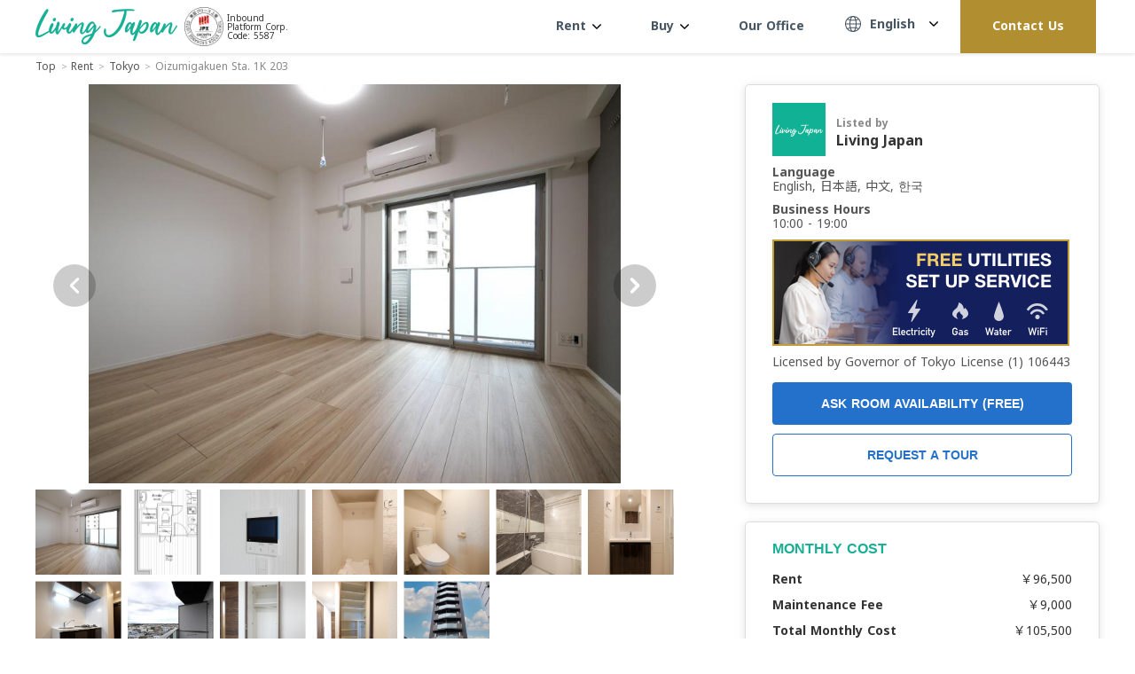

--- FILE ---
content_type: text/html; charset=utf-8
request_url: https://www.livingjapan.com/rent/tokyo/07996218
body_size: 46439
content:
<!doctype html>
<html data-n-head-ssr lang="en-US" dir="ltr" data-n-head="%7B%22lang%22:%7B%22ssr%22:%22en-US%22%7D,%22dir%22:%7B%22ssr%22:%22ltr%22%7D%7D">
  <head >
    <title>Oizumigakuen Sta. 1K 203, Tokyo - Living Japan</title><meta data-n-head="ssr" charset="utf-8"><meta data-n-head="ssr" name="viewport" content="width=device-width, initial-scale=1, maximum-scale=1, user-scalable=0"><meta data-n-head="ssr" data-hid="i18n-og" property="og:locale" content="en_US"><meta data-n-head="ssr" data-hid="i18n-og-alt-zh-CN" property="og:locale:alternate" content="zh_CN"><meta data-n-head="ssr" data-hid="i18n-og-alt-zh-TW" property="og:locale:alternate" content="zh_TW"><meta data-n-head="ssr" data-hid="i18n-og-alt-ko-KR" property="og:locale:alternate" content="ko_KR"><meta data-n-head="ssr" data-hid="i18n-og-alt-es-ES" property="og:locale:alternate" content="es_ES"><meta data-n-head="ssr" data-hid="i18n-og-alt-fr-FR" property="og:locale:alternate" content="fr_FR"><meta data-n-head="ssr" data-hid="description" name="description" content="Oizumigakuen Sta. 1K 203 for rent in Nerima-ku, Tokyo. Check monthly price, photos, layout, room size, access, features and more. "><meta data-n-head="ssr" data-hid="og:title" property="og:title" content="Oizumigakuen Sta. 1K 203, Tokyo - Living Japan"><meta data-n-head="ssr" data-hid="og:type" property="og:type" content="article"><meta data-n-head="ssr" data-hid="og:url" property="og:url" content="https://www.livingjapan.com/rent/tokyo/07996218"><meta data-n-head="ssr" data-hid="og:image" property="og:image" content="https://cdn.livingjapan.com/agencies/6094a628951c484ec914ee7c/images/properties/rooms/featured/dbb8f988-d3da-4d18-b7b1-9ea2b71b0fd2/94XZ.jpg"><meta data-n-head="ssr" data-hid="og:site_name" property="og:site_name" content="Living Japan"><meta data-n-head="ssr" data-hid="og:description" property="og:description" content="Oizumigakuen Sta. 1K 203 for rent in Nerima-ku, Tokyo. Check monthly price, photos, layout, room size, access, features and more. "><meta data-n-head="ssr" data-hid="twitter:card" property="twitter:card" content="summary_large_image"><meta data-n-head="ssr" data-hid="twitter:site" property="twitter:site" content="@livingjapan_"><meta data-n-head="ssr" data-hid="twitter:url" property="twitter:url" content="https://www.livingjapan.com/rent/tokyo/07996218"><meta data-n-head="ssr" data-hid="twitter:title" property="twitter:title" content="Oizumigakuen Sta. 1K 203, Tokyo - Living Japan"><meta data-n-head="ssr" data-hid="twitter:description" property="twitter:description" content="Oizumigakuen Sta. 1K 203 for rent in Nerima-ku, Tokyo. Check monthly price, photos, layout, room size, access, features and more. "><meta data-n-head="ssr" data-hid="twitter:image" property="twitter:image" content="https://cdn.livingjapan.com/agencies/6094a628951c484ec914ee7c/images/properties/rooms/featured/dbb8f988-d3da-4d18-b7b1-9ea2b71b0fd2/94XZ.jpg"><link data-n-head="ssr" rel="icon" type="image/x-icon" href="/favicon.ico"><link data-n-head="ssr" data-hid="gf-prefetch" rel="dns-prefetch" href="https://fonts.gstatic.com/"><link data-n-head="ssr" data-hid="gf-preconnect" rel="preconnect" href="https://fonts.gstatic.com/" crossorigin=""><link data-n-head="ssr" data-hid="gf-preload" rel="preload" as="style" href="https://fonts.googleapis.com/css2?family=Noto+Sans:wght@400;700&amp;family=Noto+Sans+TC:wght@400;700&amp;family=Noto+Sans+SC:wght@400;700&amp;family=Noto+Sans+JP:wght@400;700&amp;display=swap"><link data-n-head="ssr" rel="alternate" hreflang="x-default" href="https://www.livingjapan.com"><link data-n-head="ssr" rel="alternate" hreflang="zh-Hant" href="https://www.livingjapan.com/zh"><link data-n-head="ssr" rel="alternate" hreflang="zh-Hans" href="https://www.livingjapan.com/zh-tw"><link data-n-head="ssr" rel="alternate" hreflang="ko" href="https://www.livingjapan.com/kr"><link data-n-head="ssr" rel="alternate" hreflang="es" href="https://www.livingjapan.com/es"><link data-n-head="ssr" rel="alternate" hreflang="fr" href="https://www.livingjapan.com/fr"><link data-n-head="ssr" data-hid="i18n-alt-en" rel="alternate" href="https://www.livingjapan.com/rent/tokyo/07996218" hreflang="en"><link data-n-head="ssr" data-hid="i18n-alt-zh-CN" rel="alternate" href="https://www.livingjapan.com/zh/rent/tokyo/07996218" hreflang="zh-cn"><link data-n-head="ssr" data-hid="i18n-alt-zh-TW" rel="alternate" href="https://www.livingjapan.com/zh-tw/rent/tokyo/07996218" hreflang="zh-tw"><link data-n-head="ssr" data-hid="i18n-alt-zh-TW" rel="alternate" href="https://www.livingjapan.com/zh-tw/rent/tokyo/07996218" hreflang="zh-hk"><link data-n-head="ssr" data-hid="i18n-alt-ko-KR" rel="alternate" href="https://www.livingjapan.com/kr/rent/tokyo/07996218" hreflang="ko-kr"><link data-n-head="ssr" data-hid="i18n-alt-es" rel="alternate" href="https://www.livingjapan.com/es/rent/tokyo/07996218" hreflang="es"><link data-n-head="ssr" data-hid="i18n-alt-es-ES" rel="alternate" href="https://www.livingjapan.com/es/rent/tokyo/07996218" hreflang="es-es"><link data-n-head="ssr" data-hid="i18n-alt-fr" rel="alternate" href="https://www.livingjapan.com/fr/rent/tokyo/07996218" hreflang="fr"><link data-n-head="ssr" data-hid="i18n-alt-fr-FR" rel="alternate" href="https://www.livingjapan.com/fr/rent/tokyo/07996218" hreflang="fr-fr"><link data-n-head="ssr" data-hid="i18n-xd" rel="alternate" href="https://www.livingjapan.com/rent/tokyo/07996218" hreflang="x-default"><link data-n-head="ssr" data-hid="i18n-can" rel="canonical" href="https://www.livingjapan.com/rent/tokyo/07996218"><script data-n-head="ssr" data-hid="gtm-script">window['dataLayer']=[];if(!window._gtm_init){window._gtm_init=1;(function(w,n,d,m,e,p){w[d]=(w[d]==1||n[d]=='yes'||n[d]==1||n[m]==1||(w[e]&&w[e][p]&&w[e][p]()))?1:0})(window,navigator,'doNotTrack','msDoNotTrack','external','msTrackingProtectionEnabled');(function(w,d,s,l,x,y){w[x]={};w._gtm_inject=function(i){if(w.doNotTrack||w[x][i])return;w[x][i]=1;w[l]=w[l]||[];w[l].push({'gtm.start':new Date().getTime(),event:'gtm.js'});var f=d.getElementsByTagName(s)[0],j=d.createElement(s);j.async=true;j.src='https://www.googletagmanager.com/gtm.js?id='+i;f.parentNode.insertBefore(j,f);}})(window,document,'script','dataLayer','_gtm_ids','_gtm_inject')};["GTM-NNDKK6C"].forEach(function(i){window._gtm_inject(i)})</script><script data-n-head="ssr" data-hid="gf-script">(function(){var l=document.createElement('link');l.rel="stylesheet";l.href="https://fonts.googleapis.com/css2?family=Noto+Sans:wght@400;700&family=Noto+Sans+TC:wght@400;700&family=Noto+Sans+SC:wght@400;700&family=Noto+Sans+JP:wght@400;700&display=swap";document.querySelector("head").appendChild(l);})();</script><noscript data-n-head="ssr" data-hid="gf-noscript"><link rel="stylesheet" href="https://fonts.googleapis.com/css2?family=Noto+Sans:wght@400;700&family=Noto+Sans+TC:wght@400;700&family=Noto+Sans+SC:wght@400;700&family=Noto+Sans+JP:wght@400;700&display=swap"></noscript><link rel="preload" href="/_nuxt/e9575d4.js" as="script"><link rel="preload" href="/_nuxt/19469fc.js" as="script"><link rel="preload" href="/_nuxt/8f80581.js" as="script"><link rel="preload" href="/_nuxt/43f6480.js" as="script"><link rel="preload" href="/_nuxt/843790e.js" as="script"><link rel="preload" href="/_nuxt/8555746.js" as="script"><link rel="preload" href="/_nuxt/f37f39a.js" as="script"><link rel="preload" href="/_nuxt/e36c6bd.js" as="script"><link rel="preload" href="/_nuxt/9de42f2.js" as="script"><style data-vue-ssr-id="12ba2d00:0 517a8dd7:0 1d7ebdfe:0 43573d59:0 8df54402:0 84da3216:0 e8ea38f8:0 8d418772:0 1e0cb396:0 0d93e7ad:0 0bf58a98:0 2f893343:0 2d8e2e7a:0 763fdb66:0 6fac4504:0 383eb85f:0 0b66fbf7:0 1f762c6c:0 402be18a:0 ac0c960c:0 29217ee4:0 2d3707b8:0 2b949474:0 8c9bb674:0 608106db:0 13b36fad:0 737f3d11:0 7b733739:0 0d314210:0 1e1c6a2e:0 09e3a22b:0 0dad03e1:0 14499a46:0 7cd9b7f2:0 bf161848:0 2bdbaa23:0 942bd8d0:0 4bd60a42:0 34b717db:0 72ed95d1:0 48ca2920:0 873d3bde:0 6f17ddeb:0 9a2b36ce:0 520ac237:0 8049cdfa:0">/*! normalize.css v3.0.2 | MIT License | git.io/normalize */article,aside,details,figcaption,figure,footer,header,hgroup,main,menu,nav,section,summary{display:block}audio,canvas,progress,video{display:inline-block;vertical-align:baseline}audio:not([controls]){display:none;height:0}[hidden],template{display:none}a{text-decoration:none}a:active,a:hover{outline:0}abbr[title]{border-bottom:1px dotted}b,strong{font-weight:700}dfn{font-style:italic}mark{background:#fff;color:#000}small{font-size:80%}sub,sup{font-size:75%;line-height:0;position:relative;vertical-align:baseline}sup{top:-.5em}sub{bottom:-.25em}svg:not(:root){overflow:hidden}figure{margin:1em 40px}hr{box-sizing:content-box;height:0}pre{overflow:auto}code,kbd,pre,samp{font-family:monospace,"Arial";font-size:1em}textarea{overflow:auto}optgroup{font-weight:700}button,select{text-transform:none}button{color:inherit;font:inherit;margin:0;outline:none;overflow:visible;-webkit-appearance:button;cursor:pointer}button::-moz-focus-inner{border:0;padding:0}input{color:inherit;font:inherit;margin:0;outline:none}input::-moz-focus-inner{line-height:normal;border:0;padding:0}input:active,input:focus,input:visited{outline:none}optgroup,select,textarea{color:inherit;font:inherit;margin:0;outline:none}optgroup:active,optgroup:focus,optgroup:visited,select:active,select:focus,select:visited,textarea:active,textarea:focus,textarea:visited{outline:none}html input[type=button],input[type=reset],input[type=submit]{-webkit-appearance:button;cursor:pointer}button[disabled],html input[disabled]{cursor:default}input[type=checkbox],input[type=radio]{box-sizing:border-box;padding:0}input[type=number]::-webkit-inner-spin-button,input[type=number]::-webkit-outer-spin-button{height:auto}input[type=search]{-webkit-appearance:textfield;box-sizing:content-box}input[type=search]::-webkit-search-cancel-button,input[type=search]::-webkit-search-decoration{-webkit-appearance:none}fieldset{margin:0 2px;border:1px solid silver;padding:.35em .625em .75em}legend{border:0;padding:0}table{border-collapse:collapse;border-spacing:0}td,th{padding:0}*{box-sizing:border-box}blockquote,body,dd,dl,fieldset,figure,h1,h2,h3,h4,h5,h6,hr,legend,ol,p,pre,ul{margin:0;padding:0}li{list-style:none}li>ol,li>ul{margin-bottom:0}address,blockquote,dl,fieldset,figure,h1,h2,h3,h4,h5,h6,hr,ol,p,pre,table,ul{margin-bottom:.9375rem}dd,ol,ul{margin-left:.9375rem}html{height:100vh}body,html{font-size:1rem}body{color:#333;font-family:"Noto Sans","Noto Sans TC","Noto Sans SC",sans-serif;font-weight:400;word-break:break-word;line-height:1.5rem;min-height:100vh;min-height:-webkit-fill-available}.container{width:100%;margin:0 auto}@media(min-width:769px){.container{max-width:76.875rem;padding-left:.9375rem;padding-right:.9375rem}}@media(max-width:768px){.container{padding-left:20px;padding-right:20px}}.container--s{max-width:50rem}a{transition:all .25s ease}img{max-width:100%;height:auto;vertical-align:middle}.thumb{position:relative;display:block;height:0;overflow:hidden;margin:0}.thumb img{position:absolute;top:50%;left:50%;width:100%;height:100%;-o-object-fit:cover;object-fit:cover;-o-object-position:center;object-position:center;transform:translate(-50%,-50%);transition:all .75s ease}.thumb-1x1{padding-bottom:100%}.btn{font-size:1rem;line-height:1.125rem;color:#fff;border:none;border-radius:.25rem;width:100%;height:3rem;outline:none;display:flex;align-items:center;justify-content:center;transition:all .2s ease}.btn-active{background:#2471cb}.btn-white{background:#fff;color:#555;border:1px solid #ccc}.btn-white:hover{background:#2471cb;color:#fff;border:none}.btn:hover{background:#2471cb;box-shadow:0 0 .375rem .0625rem rgba(36,113,203,.8)}.site-main{padding-top:81px;padding-bottom:60px}.site-main.new-banner{padding-top:59.6px}@media(max-width:768px){.site-main{padding-bottom:2.5rem;padding-top:4.375rem}.site-main.new-banner{padding-top:60px}}.scrollbar{scrollbar-color:#18af94 #e8e8e8;scrollbar-width:thin}.scrollbar::-webkit-scrollbar-track{background-color:#e8e8e8}.scrollbar::-webkit-scrollbar{width:.5rem;height:.5rem}.scrollbar::-webkit-scrollbar-thumb{background-color:#18af94}.flex{display:flex}.aic{align-items:center}.fw{flex-wrap:wrap}.jcc{justify-content:center}@media(min-width:767px){.sp-only{display:none}}.d--block{display:block!important}.d--flex{display:flex!important}.d--fixed{display:fixed!important}.d--none{display:none!important}.d--inline-block{display:inline-block!important}@media(max-width:768px){.d-sp--block{display:block!important}.d-sp--flex{display:flex!important}.d-sp--fixed{display:fixed!important}.d-sp--none{display:none!important}.d-sp--inline-block{display:inline-block!important}}@media(min-width:769px){.d-pc--block{display:block!important}.d-pc--flex{display:flex!important}.d-pc--fixed{display:fixed!important}.d-pc--none{display:none!important}.d-pc--inline-block{display:inline-block!important}}.flex--row{flex-direction:row}.flex--row-reverse{flex-direction:row-reverse}.flex--column{flex-direction:column}.flex--column-reverse{flex-direction:column-reverse}.flex--wrap{flex-wrap:wrap}.flex--no-wrap{flex-wrap:no-wrap}.align__items--center{align-items:center}.align__items--flex-start{align-items:flex-start}.align__items--flex-end{align-items:flex-end}.align__content--center{align-content:center}.align__content--flex-start{align-content:flex-start}.align__content--flex-end{align-content:flex-end}.align__content--space-between{align-content:space-between}.align__content--space-around{align-content:space-around}.justify__items--center{justify-items:center}.justify__items--flex-start{justify-items:flex-start}.justify__items--flex-end{justify-items:flex-end}.justify__content--center{justify-content:center}.justify__content--flex-start{justify-content:flex-start}.justify__content--flex-end{justify-content:flex-end}.justify__content--space-between{justify-content:space-between}.justify__content--space-around{justify-content:space-around}.d--center{display:block;margin:0 auto}@media(max-width:768px){.only_pc{display:none!important}}@media(min-width:769px){.only_sp{display:none!important}}@media(max-width:1160px){.pc_tour{display:none!important}}@media(min-width:1160px){.sp_tour{display:none!important}}@media(max-width:1024px){.only_pc_header{display:none!important}}@media(min-width:1025px){.only_sp_header{display:none!important}}.pl--0{padding-left:0!important}.pl--5{padding-left:.3125rem!important}.pl--10{padding-left:.625rem!important}.pl--15{padding-left:.9375rem!important}.pl--20{padding-left:1.25rem!important}.pl--25{padding-left:1.5625rem!important}.pl--30{padding-left:1.875rem!important}.pl--35{padding-left:2.1875rem!important}.pl--40{padding-left:2.5rem!important}.pl--45{padding-left:2.8125rem!important}.pl--50{padding-left:3.125rem!important}.pr--0{padding-right:0!important}.pr--5{padding-right:.3125rem!important}.pr--10{padding-right:.625rem!important}.pr--15{padding-right:.9375rem!important}.pr--20{padding-right:1.25rem!important}.pr--25{padding-right:1.5625rem!important}.pr--30{padding-right:1.875rem!important}.pr--35{padding-right:2.1875rem!important}.pr--40{padding-right:2.5rem!important}.pr--45{padding-right:2.8125rem!important}.pr--50{padding-right:3.125rem!important}.pt--0{padding-top:0!important}.pt--5{padding-top:.3125rem!important}.pt--10{padding-top:.625rem!important}.pt--15{padding-top:.9375rem!important}.pt--20{padding-top:1.25rem!important}.pt--25{padding-top:1.5625rem!important}.pt--30{padding-top:1.875rem!important}.pt--35{padding-top:2.1875rem!important}.pt--40{padding-top:2.5rem!important}.pt--45{padding-top:2.8125rem!important}.pt--50{padding-top:3.125rem!important}.pb--0{padding-bottom:0!important}.pb--5{padding-bottom:.3125rem!important}.pb--10{padding-bottom:.625rem!important}.pb--15{padding-bottom:.9375rem!important}.pb--20{padding-bottom:1.25rem!important}.pb--25{padding-bottom:1.5625rem!important}.pb--30{padding-bottom:1.875rem!important}.pb--35{padding-bottom:2.1875rem!important}.pb--40{padding-bottom:2.5rem!important}.pb--45{padding-bottom:2.8125rem!important}.pb--50{padding-bottom:3.125rem!important}.px--0{padding-left:0!important;padding-right:0!important}.px--5{padding-left:.3125rem!important;padding-right:.3125rem!important}.px--10{padding-left:.625rem!important;padding-right:.625rem!important}.px--15{padding-left:.9375rem!important;padding-right:.9375rem!important}.px--20{padding-left:1.25rem!important;padding-right:1.25rem!important}.px--25{padding-left:1.5625rem!important;padding-right:1.5625rem!important}.px--30{padding-left:1.875rem!important;padding-right:1.875rem!important}.px--35{padding-left:2.1875rem!important;padding-right:2.1875rem!important}.px--40{padding-left:2.5rem!important;padding-right:2.5rem!important}.px--45{padding-left:2.8125rem!important;padding-right:2.8125rem!important}.px--50{padding-left:3.125rem!important;padding-right:3.125rem!important}.py--0{padding-top:0!important;padding-bottom:0!important}.py--5{padding-top:.3125rem!important;padding-bottom:.3125rem!important}.py--10{padding-top:.625rem!important;padding-bottom:.625rem!important}.py--15{padding-top:.9375rem!important;padding-bottom:.9375rem!important}.py--20{padding-top:1.25rem!important;padding-bottom:1.25rem!important}.py--25{padding-top:1.5625rem!important;padding-bottom:1.5625rem!important}.py--30{padding-top:1.875rem!important;padding-bottom:1.875rem!important}.py--35{padding-top:2.1875rem!important;padding-bottom:2.1875rem!important}.py--40{padding-top:2.5rem!important;padding-bottom:2.5rem!important}.py--45{padding-top:2.8125rem!important;padding-bottom:2.8125rem!important}.py--50{padding-top:3.125rem!important;padding-bottom:3.125rem!important}.ml--0{margin-left:0!important}.ml--5{margin-left:.3125rem!important}.ml--10{margin-left:.625rem!important}.ml--15{margin-left:.9375rem!important}.ml--20{margin-left:1.25rem!important}.ml--25{margin-left:1.5625rem!important}.ml--30{margin-left:1.875rem!important}.ml--35{margin-left:2.1875rem!important}.ml--40{margin-left:2.5rem!important}.ml--45{margin-left:2.8125rem!important}.ml--50{margin-left:3.125rem!important}.mr--0{margin-right:0!important}.mr--5{margin-right:.3125rem!important}.mr--10{margin-right:.625rem!important}.mr--15{margin-right:.9375rem!important}.mr--20{margin-right:1.25rem!important}.mr--25{margin-right:1.5625rem!important}.mr--30{margin-right:1.875rem!important}.mr--35{margin-right:2.1875rem!important}.mr--40{margin-right:2.5rem!important}.mr--45{margin-right:2.8125rem!important}.mr--50{margin-right:3.125rem!important}.mt--0{margin-top:0!important}.mt--5{margin-top:.3125rem!important}.mt--10{margin-top:.625rem!important}.mt--15{margin-top:.9375rem!important}.mt--20{margin-top:1.25rem!important}.mt--25{margin-top:1.5625rem!important}.mt--30{margin-top:1.875rem!important}.mt--35{margin-top:2.1875rem!important}.mt--40{margin-top:2.5rem!important}.mt--45{margin-top:2.8125rem!important}.mt--50{margin-top:3.125rem!important}.mb--0{margin-bottom:0!important}.mb--5{margin-bottom:.3125rem!important}.mb--10{margin-bottom:.625rem!important}.mb--15{margin-bottom:.9375rem!important}.mb--20{margin-bottom:1.25rem!important}.mb--25{margin-bottom:1.5625rem!important}.mb--30{margin-bottom:1.875rem!important}.mb--35{margin-bottom:2.1875rem!important}.mb--40{margin-bottom:2.5rem!important}.mb--45{margin-bottom:2.8125rem!important}.mb--50{margin-bottom:3.125rem!important}.mx--0{margin-left:0!important;margin-right:0!important}.mx--5{margin-left:.3125rem!important;margin-right:.3125rem!important}.mx--10{margin-left:.625rem!important;margin-right:.625rem!important}.mx--15{margin-left:.9375rem!important;margin-right:.9375rem!important}.mx--20{margin-left:1.25rem!important;margin-right:1.25rem!important}.mx--25{margin-left:1.5625rem!important;margin-right:1.5625rem!important}.mx--30{margin-left:1.875rem!important;margin-right:1.875rem!important}.mx--35{margin-left:2.1875rem!important;margin-right:2.1875rem!important}.mx--40{margin-left:2.5rem!important;margin-right:2.5rem!important}.mx--45{margin-left:2.8125rem!important;margin-right:2.8125rem!important}.mx--50{margin-left:3.125rem!important;margin-right:3.125rem!important}.my--0{margin-top:0!important;margin-bottom:0!important}.my--5{margin-top:.3125rem!important;margin-bottom:.3125rem!important}.my--10{margin-top:.625rem!important;margin-bottom:.625rem!important}.my--15{margin-top:.9375rem!important;margin-bottom:.9375rem!important}.my--20{margin-top:1.25rem!important;margin-bottom:1.25rem!important}.my--25{margin-top:1.5625rem!important;margin-bottom:1.5625rem!important}.my--30{margin-top:1.875rem!important;margin-bottom:1.875rem!important}.my--35{margin-top:2.1875rem!important;margin-bottom:2.1875rem!important}.my--40{margin-top:2.5rem!important;margin-bottom:2.5rem!important}.my--45{margin-top:2.8125rem!important;margin-bottom:2.8125rem!important}.my--50{margin-top:3.125rem!important;margin-bottom:3.125rem!important}@media(min-width:769px){.pl-pc--0{padding-left:0!important}.pl-pc--5{padding-left:.3125rem!important}.pl-pc--10{padding-left:.625rem!important}.pl-pc--15{padding-left:.9375rem!important}.pl-pc--20{padding-left:1.25rem!important}.pl-pc--25{padding-left:1.5625rem!important}.pl-pc--30{padding-left:1.875rem!important}.pl-pc--35{padding-left:2.1875rem!important}.pl-pc--40{padding-left:2.5rem!important}.pl-pc--45{padding-left:2.8125rem!important}.pl-pc--50{padding-left:3.125rem!important}.pr-pc--0{padding-right:0!important}.pr-pc--5{padding-right:.3125rem!important}.pr-pc--10{padding-right:.625rem!important}.pr-pc--15{padding-right:.9375rem!important}.pr-pc--20{padding-right:1.25rem!important}.pr-pc--25{padding-right:1.5625rem!important}.pr-pc--30{padding-right:1.875rem!important}.pr-pc--35{padding-right:2.1875rem!important}.pr-pc--40{padding-right:2.5rem!important}.pr-pc--45{padding-right:2.8125rem!important}.pr-pc--50{padding-right:3.125rem!important}.pt-pc--0{padding-top:0!important}.pt-pc--5{padding-top:.3125rem!important}.pt-pc--10{padding-top:.625rem!important}.pt-pc--15{padding-top:.9375rem!important}.pt-pc--20{padding-top:1.25rem!important}.pt-pc--25{padding-top:1.5625rem!important}.pt-pc--30{padding-top:1.875rem!important}.pt-pc--35{padding-top:2.1875rem!important}.pt-pc--40{padding-top:2.5rem!important}.pt-pc--45{padding-top:2.8125rem!important}.pt-pc--50{padding-top:3.125rem!important}.pb-pc--0{padding-bottom:0!important}.pb-pc--5{padding-bottom:.3125rem!important}.pb-pc--10{padding-bottom:.625rem!important}.pb-pc--15{padding-bottom:.9375rem!important}.pb-pc--20{padding-bottom:1.25rem!important}.pb-pc--25{padding-bottom:1.5625rem!important}.pb-pc--30{padding-bottom:1.875rem!important}.pb-pc--35{padding-bottom:2.1875rem!important}.pb-pc--40{padding-bottom:2.5rem!important}.pb-pc--45{padding-bottom:2.8125rem!important}.pb-pc--50{padding-bottom:3.125rem!important}.px-pc--0{padding-left:0!important;padding-right:0!important}.px-pc--5{padding-left:.3125rem!important;padding-right:.3125rem!important}.px-pc--10{padding-left:.625rem!important;padding-right:.625rem!important}.px-pc--15{padding-left:.9375rem!important;padding-right:.9375rem!important}.px-pc--20{padding-left:1.25rem!important;padding-right:1.25rem!important}.px-pc--25{padding-left:1.5625rem!important;padding-right:1.5625rem!important}.px-pc--30{padding-left:1.875rem!important;padding-right:1.875rem!important}.px-pc--35{padding-left:2.1875rem!important;padding-right:2.1875rem!important}.px-pc--40{padding-left:2.5rem!important;padding-right:2.5rem!important}.px-pc--45{padding-left:2.8125rem!important;padding-right:2.8125rem!important}.px-pc--50{padding-left:3.125rem!important;padding-right:3.125rem!important}.py-pc--0{padding-top:0!important;padding-bottom:0!important}.py-pc--5{padding-top:.3125rem!important;padding-bottom:.3125rem!important}.py-pc--10{padding-top:.625rem!important;padding-bottom:.625rem!important}.py-pc--15{padding-top:.9375rem!important;padding-bottom:.9375rem!important}.py-pc--20{padding-top:1.25rem!important;padding-bottom:1.25rem!important}.py-pc--25{padding-top:1.5625rem!important;padding-bottom:1.5625rem!important}.py-pc--30{padding-top:1.875rem!important;padding-bottom:1.875rem!important}.py-pc--35{padding-top:2.1875rem!important;padding-bottom:2.1875rem!important}.py-pc--40{padding-top:2.5rem!important;padding-bottom:2.5rem!important}.py-pc--45{padding-top:2.8125rem!important;padding-bottom:2.8125rem!important}.py-pc--50{padding-top:3.125rem!important;padding-bottom:3.125rem!important}.ml-pc--0{margin-left:0!important}.ml-pc--5{margin-left:.3125rem!important}.ml-pc--10{margin-left:.625rem!important}.ml-pc--15{margin-left:.9375rem!important}.ml-pc--20{margin-left:1.25rem!important}.ml-pc--25{margin-left:1.5625rem!important}.ml-pc--30{margin-left:1.875rem!important}.ml-pc--35{margin-left:2.1875rem!important}.ml-pc--40{margin-left:2.5rem!important}.ml-pc--45{margin-left:2.8125rem!important}.ml-pc--50{margin-left:3.125rem!important}.mr-pc--0{margin-right:0!important}.mr-pc--5{margin-right:.3125rem!important}.mr-pc--10{margin-right:.625rem!important}.mr-pc--15{margin-right:.9375rem!important}.mr-pc--20{margin-right:1.25rem!important}.mr-pc--25{margin-right:1.5625rem!important}.mr-pc--30{margin-right:1.875rem!important}.mr-pc--35{margin-right:2.1875rem!important}.mr-pc--40{margin-right:2.5rem!important}.mr-pc--45{margin-right:2.8125rem!important}.mr-pc--50{margin-right:3.125rem!important}.mt-pc--0{margin-top:0!important}.mt-pc--5{margin-top:.3125rem!important}.mt-pc--10{margin-top:.625rem!important}.mt-pc--15{margin-top:.9375rem!important}.mt-pc--20{margin-top:1.25rem!important}.mt-pc--25{margin-top:1.5625rem!important}.mt-pc--30{margin-top:1.875rem!important}.mt-pc--35{margin-top:2.1875rem!important}.mt-pc--40{margin-top:2.5rem!important}.mt-pc--45{margin-top:2.8125rem!important}.mt-pc--50{margin-top:3.125rem!important}.mb-pc--0{margin-bottom:0!important}.mb-pc--5{margin-bottom:.3125rem!important}.mb-pc--10{margin-bottom:.625rem!important}.mb-pc--15{margin-bottom:.9375rem!important}.mb-pc--20{margin-bottom:1.25rem!important}.mb-pc--25{margin-bottom:1.5625rem!important}.mb-pc--30{margin-bottom:1.875rem!important}.mb-pc--35{margin-bottom:2.1875rem!important}.mb-pc--40{margin-bottom:2.5rem!important}.mb-pc--45{margin-bottom:2.8125rem!important}.mb-pc--50{margin-bottom:3.125rem!important}.mx-pc--0{margin-left:0!important;margin-right:0!important}.mx-pc--5{margin-left:.3125rem!important;margin-right:.3125rem!important}.mx-pc--10{margin-left:.625rem!important;margin-right:.625rem!important}.mx-pc--15{margin-left:.9375rem!important;margin-right:.9375rem!important}.mx-pc--20{margin-left:1.25rem!important;margin-right:1.25rem!important}.mx-pc--25{margin-left:1.5625rem!important;margin-right:1.5625rem!important}.mx-pc--30{margin-left:1.875rem!important;margin-right:1.875rem!important}.mx-pc--35{margin-left:2.1875rem!important;margin-right:2.1875rem!important}.mx-pc--40{margin-left:2.5rem!important;margin-right:2.5rem!important}.mx-pc--45{margin-left:2.8125rem!important;margin-right:2.8125rem!important}.mx-pc--50{margin-left:3.125rem!important;margin-right:3.125rem!important}.my-pc--0{margin-top:0!important;margin-bottom:0!important}.my-pc--5{margin-top:.3125rem!important;margin-bottom:.3125rem!important}.my-pc--10{margin-top:.625rem!important;margin-bottom:.625rem!important}.my-pc--15{margin-top:.9375rem!important;margin-bottom:.9375rem!important}.my-pc--20{margin-top:1.25rem!important;margin-bottom:1.25rem!important}.my-pc--25{margin-top:1.5625rem!important;margin-bottom:1.5625rem!important}.my-pc--30{margin-top:1.875rem!important;margin-bottom:1.875rem!important}.my-pc--35{margin-top:2.1875rem!important;margin-bottom:2.1875rem!important}.my-pc--40{margin-top:2.5rem!important;margin-bottom:2.5rem!important}.my-pc--45{margin-top:2.8125rem!important;margin-bottom:2.8125rem!important}.my-pc--50{margin-top:3.125rem!important;margin-bottom:3.125rem!important}}@media(max-width:768px){.pl-sp--0{padding-left:0!important}.pl-sp--5{padding-left:.3125rem!important}.pl-sp--10{padding-left:.625rem!important}.pl-sp--15{padding-left:.9375rem!important}.pl-sp--20{padding-left:1.25rem!important}.pl-sp--25{padding-left:1.5625rem!important}.pl-sp--30{padding-left:1.875rem!important}.pl-sp--35{padding-left:2.1875rem!important}.pl-sp--40{padding-left:2.5rem!important}.pl-sp--45{padding-left:2.8125rem!important}.pl-sp--50{padding-left:3.125rem!important}.pr-sp--0{padding-right:0!important}.pr-sp--5{padding-right:.3125rem!important}.pr-sp--10{padding-right:.625rem!important}.pr-sp--15{padding-right:.9375rem!important}.pr-sp--20{padding-right:1.25rem!important}.pr-sp--25{padding-right:1.5625rem!important}.pr-sp--30{padding-right:1.875rem!important}.pr-sp--35{padding-right:2.1875rem!important}.pr-sp--40{padding-right:2.5rem!important}.pr-sp--45{padding-right:2.8125rem!important}.pr-sp--50{padding-right:3.125rem!important}.pt-sp--0{padding-top:0!important}.pt-sp--5{padding-top:.3125rem!important}.pt-sp--10{padding-top:.625rem!important}.pt-sp--15{padding-top:.9375rem!important}.pt-sp--20{padding-top:1.25rem!important}.pt-sp--25{padding-top:1.5625rem!important}.pt-sp--30{padding-top:1.875rem!important}.pt-sp--35{padding-top:2.1875rem!important}.pt-sp--40{padding-top:2.5rem!important}.pt-sp--45{padding-top:2.8125rem!important}.pt-sp--50{padding-top:3.125rem!important}.pb-sp--0{padding-bottom:0!important}.pb-sp--5{padding-bottom:.3125rem!important}.pb-sp--10{padding-bottom:.625rem!important}.pb-sp--15{padding-bottom:.9375rem!important}.pb-sp--20{padding-bottom:1.25rem!important}.pb-sp--25{padding-bottom:1.5625rem!important}.pb-sp--30{padding-bottom:1.875rem!important}.pb-sp--35{padding-bottom:2.1875rem!important}.pb-sp--40{padding-bottom:2.5rem!important}.pb-sp--45{padding-bottom:2.8125rem!important}.pb-sp--50{padding-bottom:3.125rem!important}.px-sp--0{padding-left:0!important;padding-right:0!important}.px-sp--5{padding-left:.3125rem!important;padding-right:.3125rem!important}.px-sp--10{padding-left:.625rem!important;padding-right:.625rem!important}.px-sp--15{padding-left:.9375rem!important;padding-right:.9375rem!important}.px-sp--20{padding-left:1.25rem!important;padding-right:1.25rem!important}.px-sp--25{padding-left:1.5625rem!important;padding-right:1.5625rem!important}.px-sp--30{padding-left:1.875rem!important;padding-right:1.875rem!important}.px-sp--35{padding-left:2.1875rem!important;padding-right:2.1875rem!important}.px-sp--40{padding-left:2.5rem!important;padding-right:2.5rem!important}.px-sp--45{padding-left:2.8125rem!important;padding-right:2.8125rem!important}.px-sp--50{padding-left:3.125rem!important;padding-right:3.125rem!important}.py-sp--0{padding-top:0!important;padding-bottom:0!important}.py-sp--5{padding-top:.3125rem!important;padding-bottom:.3125rem!important}.py-sp--10{padding-top:.625rem!important;padding-bottom:.625rem!important}.py-sp--15{padding-top:.9375rem!important;padding-bottom:.9375rem!important}.py-sp--20{padding-top:1.25rem!important;padding-bottom:1.25rem!important}.py-sp--25{padding-top:1.5625rem!important;padding-bottom:1.5625rem!important}.py-sp--30{padding-top:1.875rem!important;padding-bottom:1.875rem!important}.py-sp--35{padding-top:2.1875rem!important;padding-bottom:2.1875rem!important}.py-sp--40{padding-top:2.5rem!important;padding-bottom:2.5rem!important}.py-sp--45{padding-top:2.8125rem!important;padding-bottom:2.8125rem!important}.py-sp--50{padding-top:3.125rem!important;padding-bottom:3.125rem!important}.ml-sp--0{margin-left:0!important}.ml-sp--5{margin-left:.3125rem!important}.ml-sp--10{margin-left:.625rem!important}.ml-sp--15{margin-left:.9375rem!important}.ml-sp--20{margin-left:1.25rem!important}.ml-sp--25{margin-left:1.5625rem!important}.ml-sp--30{margin-left:1.875rem!important}.ml-sp--35{margin-left:2.1875rem!important}.ml-sp--40{margin-left:2.5rem!important}.ml-sp--45{margin-left:2.8125rem!important}.ml-sp--50{margin-left:3.125rem!important}.mr-sp--0{margin-right:0!important}.mr-sp--5{margin-right:.3125rem!important}.mr-sp--10{margin-right:.625rem!important}.mr-sp--15{margin-right:.9375rem!important}.mr-sp--20{margin-right:1.25rem!important}.mr-sp--25{margin-right:1.5625rem!important}.mr-sp--30{margin-right:1.875rem!important}.mr-sp--35{margin-right:2.1875rem!important}.mr-sp--40{margin-right:2.5rem!important}.mr-sp--45{margin-right:2.8125rem!important}.mr-sp--50{margin-right:3.125rem!important}.mt-sp--0{margin-top:0!important}.mt-sp--5{margin-top:.3125rem!important}.mt-sp--10{margin-top:.625rem!important}.mt-sp--15{margin-top:.9375rem!important}.mt-sp--20{margin-top:1.25rem!important}.mt-sp--25{margin-top:1.5625rem!important}.mt-sp--30{margin-top:1.875rem!important}.mt-sp--35{margin-top:2.1875rem!important}.mt-sp--40{margin-top:2.5rem!important}.mt-sp--45{margin-top:2.8125rem!important}.mt-sp--50{margin-top:3.125rem!important}.mb-sp--0{margin-bottom:0!important}.mb-sp--5{margin-bottom:.3125rem!important}.mb-sp--10{margin-bottom:.625rem!important}.mb-sp--15{margin-bottom:.9375rem!important}.mb-sp--20{margin-bottom:1.25rem!important}.mb-sp--25{margin-bottom:1.5625rem!important}.mb-sp--30{margin-bottom:1.875rem!important}.mb-sp--35{margin-bottom:2.1875rem!important}.mb-sp--40{margin-bottom:2.5rem!important}.mb-sp--45{margin-bottom:2.8125rem!important}.mb-sp--50{margin-bottom:3.125rem!important}.mx-sp--0{margin-left:0!important;margin-right:0!important}.mx-sp--5{margin-left:.3125rem!important;margin-right:.3125rem!important}.mx-sp--10{margin-left:.625rem!important;margin-right:.625rem!important}.mx-sp--15{margin-left:.9375rem!important;margin-right:.9375rem!important}.mx-sp--20{margin-left:1.25rem!important;margin-right:1.25rem!important}.mx-sp--25{margin-left:1.5625rem!important;margin-right:1.5625rem!important}.mx-sp--30{margin-left:1.875rem!important;margin-right:1.875rem!important}.mx-sp--35{margin-left:2.1875rem!important;margin-right:2.1875rem!important}.mx-sp--40{margin-left:2.5rem!important;margin-right:2.5rem!important}.mx-sp--45{margin-left:2.8125rem!important;margin-right:2.8125rem!important}.mx-sp--50{margin-left:3.125rem!important;margin-right:3.125rem!important}.my-sp--0{margin-top:0!important;margin-bottom:0!important}.my-sp--5{margin-top:.3125rem!important;margin-bottom:.3125rem!important}.my-sp--10{margin-top:.625rem!important;margin-bottom:.625rem!important}.my-sp--15{margin-top:.9375rem!important;margin-bottom:.9375rem!important}.my-sp--20{margin-top:1.25rem!important;margin-bottom:1.25rem!important}.my-sp--25{margin-top:1.5625rem!important;margin-bottom:1.5625rem!important}.my-sp--30{margin-top:1.875rem!important;margin-bottom:1.875rem!important}.my-sp--35{margin-top:2.1875rem!important;margin-bottom:2.1875rem!important}.my-sp--40{margin-top:2.5rem!important;margin-bottom:2.5rem!important}.my-sp--45{margin-top:2.8125rem!important;margin-bottom:2.8125rem!important}.my-sp--50{margin-top:3.125rem!important;margin-bottom:3.125rem!important}}.m--auto{margin-right:auto}.m--auto,.ml--auto{margin-left:auto}.mr--auto{margin-right:auto}@media(min-width:769px){.mx__pc--auto{margin-left:auto;margin-right:auto}}@media(max-width:768px){.mx__sp--auto{margin-left:auto;margin-right:auto}}.mx--auto{margin-left:auto;margin-right:auto}.p--auto{padding-right:auto}.p--auto,.pl--auto{padding-left:auto}.pr--auto{padding-right:auto}@media(min-width:769px){.px__pc--auto{padding-left:auto;padding-right:auto}}@media(max-width:768px){.px__sp--auto{padding-left:auto;padding-right:auto}}.px--auto{padding-left:auto;padding-right:auto}
code[class*=language-],pre[class*=language-]{color:#000;background:none;text-shadow:0 1px #fff;font-family:Consolas,Monaco,"Andale Mono","Ubuntu Mono",monospace;font-size:1em;text-align:left;white-space:pre;word-spacing:normal;word-break:normal;word-wrap:normal;line-height:1.5;-moz-tab-size:4;-o-tab-size:4;tab-size:4;-webkit-hyphens:none;hyphens:none}code[class*=language-]::-moz-selection,code[class*=language-] ::-moz-selection,pre[class*=language-]::-moz-selection,pre[class*=language-] ::-moz-selection{text-shadow:none;background:#b3d4fc}code[class*=language-]::selection,code[class*=language-] ::selection,pre[class*=language-]::selection,pre[class*=language-] ::selection{text-shadow:none;background:#b3d4fc}@media print{code[class*=language-],pre[class*=language-]{text-shadow:none}}pre[class*=language-]{padding:1em;margin:.5em 0;overflow:auto}:not(pre)>code[class*=language-],pre[class*=language-]{background:#f5f2f0}:not(pre)>code[class*=language-]{padding:.1em;border-radius:.3em;white-space:normal}.token.cdata,.token.comment,.token.doctype,.token.prolog{color:#708090}.token.punctuation{color:#999}.token.namespace{opacity:.7}.token.boolean,.token.constant,.token.deleted,.token.number,.token.property,.token.symbol,.token.tag{color:#905}.token.attr-name,.token.builtin,.token.char,.token.inserted,.token.selector,.token.string{color:#690}.language-css .token.string,.style .token.string,.token.entity,.token.operator,.token.url{color:#9a6e3a;background:hsla(0,0%,100%,.5)}.token.atrule,.token.attr-value,.token.keyword{color:#07a}.token.class-name,.token.function{color:#dd4a68}.token.important,.token.regex,.token.variable{color:#e90}.token.bold,.token.important{font-weight:700}.token.italic{font-style:italic}.token.entity{cursor:help}
.nuxt-progress{position:fixed;top:0;left:0;right:0;height:2px;width:0;opacity:1;transition:width .1s,opacity .4s;background-color:#000;z-index:999999}.nuxt-progress.nuxt-progress-notransition{transition:none}.nuxt-progress-failed{background-color:red}
html{font-family:"Source Sans Pro",-apple-system,BlinkMacSystemFont,"Segoe UI",Roboto,"Helvetica Neue",Arial,sans-serif;font-size:16px;word-spacing:1px;-ms-text-size-adjust:100%;-webkit-text-size-adjust:100%;-moz-osx-font-smoothing:grayscale;-webkit-font-smoothing:antialiased;box-sizing:border-box}*,:after,:before{box-sizing:border-box;margin:0}.button--green{display:inline-block;border-radius:4px;border:1px solid #3b8070;color:#3b8070;text-decoration:none;padding:10px 30px}.button--green:hover{color:#fff;background-color:#3b8070}.button--grey{display:inline-block;border-radius:4px;border:1px solid #35495e;color:#35495e;text-decoration:none;padding:10px 30px;margin-left:15px}.button--grey:hover{color:#fff;background-color:#35495e}
.language-comment[data-v-61e76ee3]{margin-top:10px;color:#555}@media(max-width:768px){.site-main[data-v-61e76ee3]{padding-top:50px}}.page-wrapper[data-v-61e76ee3]{display:flex;flex-wrap:wrap;align-items:flex-start}@media(min-width:769px){.main-content[data-v-61e76ee3]{width:60%}}.page-aside[data-v-61e76ee3]{margin-bottom:1.25rem}@media(min-width:769px){.page-aside[data-v-61e76ee3]{padding-left:80px;width:40%}}@media(min-width:769px)and (max-width:1100px){.page-aside[data-v-61e76ee3]{width:40%}}.detail-section[data-v-61e76ee3]{margin-bottom:24px}.section-title[data-v-61e76ee3]{margin-bottom:10px;font-size:18px;line-height:1.2em}.property-detail[data-v-61e76ee3]{display:flex;flex-wrap:wrap;border:1px solid #ddd}.property-detail__row[data-v-61e76ee3]{width:100%;display:flex;border-bottom:1px solid #ddd}.property-detail__row[data-v-61e76ee3]:last-child{border-bottom:none}@media(min-width:769px){.property-detail__row[data-v-61e76ee3]{width:50%}.property-detail__row[data-v-61e76ee3]:nth-child(odd){border-right:1px solid #ddd}.property-detail__row[data-v-61e76ee3]:nth-last-of-type(2){border-bottom:none}}.property-detail__cell[data-v-61e76ee3]{width:50%;box-sizing:border-box;font-size:14px;padding:7px 14px}.property-detail__cell[data-v-61e76ee3]:first-child{border-right:1px solid #ddd}.property-detail__heading[data-v-61e76ee3]{background:#f7f7f7;font-weight:700;font-size:14px}.property-summary[data-v-61e76ee3]{margin-bottom:24px;border-bottom:1px solid #ddd;padding-bottom:1.875rem}.property-tags[data-v-61e76ee3]{display:flex;flex-wrap:wrap;flex-direction:row;margin-bottom:-5px;text-transform:uppercase}.property-name[data-v-61e76ee3]{color:#333;font-size:28px;margin-bottom:8px;font-family:Arial,"Noto Sans TC","Noto Sans SC",sans-serif}.property-name[data-v-61e76ee3],.property-price[data-v-61e76ee3]{font-weight:700;line-height:1.2em}.property-price[data-v-61e76ee3]{font-size:18px;margin-bottom:10px}.property-price small[data-v-61e76ee3]{font-size:.875rem;line-height:1.1875rem}.rej-property-id[data-v-61e76ee3]{font-weight:700;font-size:14px;margin-bottom:10px}.property-info__row[data-v-61e76ee3]{color:#555;margin-bottom:0;font-size:.875rem;line-height:1.1875rem}.related-property[data-v-61e76ee3]{padding-bottom:20px;padding-top:10px;background:#f7f7f7;border-bottom:1px solid #ddd}@media(max-width:768px){.related-property[data-v-61e76ee3]{padding-bottom:0}}.maps-place[data-v-61e76ee3]{height:200px;margin-top:20px}.footprint[data-v-61e76ee3]{font-size:12px;margin-top:15px}.footprint small[data-v-61e76ee3]{line-height:0}
.property-feature .base-checkbox__label{padding:2px 10px!important;font-size:14px!important;color:#aaa!important}.property-feature input:checked+.base-checkbox__label{color:#fff!important}.maps-place .GMap__Wrapper{height:200px}
.cta-contact-us[data-v-58aaed2c]{position:absolute;right:5rem;height:70px;padding:1.5rem;background:#bf9834;color:#fff;margin-top:-1.3rem}.header[data-v-58aaed2c]{width:100%;position:relative;transition:all .2s ease}.header-call-button[data-v-58aaed2c]{margin-right:30px}.header[data-v-58aaed2c]:not(.dark){box-shadow:0 1px 4px 0 rgba(0,0,0,.15)}.header .container[data-v-58aaed2c],.header[data-v-58aaed2c]:not(.dark){background-color:#fff}@media(max-width:768px){.header .container[data-v-58aaed2c]{padding:.625rem 12px}}.header-wrap[data-v-58aaed2c]{justify-content:space-between}.header-logo-wrap[data-v-58aaed2c],.header-wrap[data-v-58aaed2c]{display:flex;flex-wrap:wrap;align-items:center}.header-jpx-txt[data-v-58aaed2c]{padding-left:4px;font-size:10px;line-height:1}@media(max-width:768px){.header-jpx-txt[data-v-58aaed2c]{font-size:8px}}.header-jpx[data-v-58aaed2c]{margin-left:8px;width:44px;height:44px}@media(max-width:768px){.header-jpx[data-v-58aaed2c]{width:40px;height:40px}}.header-right[data-v-58aaed2c]{flex:1}.header-logo[data-v-58aaed2c]{width:100%;max-width:160px;margin:0}.header.dark[data-v-58aaed2c]{position:absolute;top:0;left:0}.header.dark .locale-switch__control[data-v-58aaed2c]{background-color:#fff;border-color:#fff}.header.dark .locale-switch__control__label[data-v-58aaed2c]{color:#333}.header.dark .social-item-fb a[data-v-58aaed2c]{background-image:url([data-uri])}.header.dark .social-item-tw a[data-v-58aaed2c]{background-image:url(/_nuxt/img/f2fe76a.svg)}.header.dark .social-item-ig a[data-v-58aaed2c]{background-image:url(/_nuxt/img/1637d3b.svg)}.header.sticky[data-v-58aaed2c]{background-color:#fff;position:fixed;top:0;left:0;z-index:98;box-shadow:0 .0625rem .25rem rgba(51,51,51,.15)}@media(max-width:768px){.header[data-v-58aaed2c]{background-color:#fff;position:fixed;top:0;left:0;z-index:98;box-shadow:0 .0625rem .25rem rgba(51,51,51,.15)}.header-logo[data-v-58aaed2c]{max-width:100px}}.header .menu-button[data-v-58aaed2c]{border:none;background:none;outline:none;position:absolute;right:.0625rem;padding:0;top:50%;transform:translateY(-50%);z-index:8;width:1.25rem;height:1rem}.header .menu-button span[data-v-58aaed2c]{background:#c8c9ca;display:block;width:100%;height:.125rem;transition:all .25s}.header .menu-button span[data-v-58aaed2c]:after,.header .menu-button span[data-v-58aaed2c]:before{background:#c8c9ca;position:absolute;content:"";width:100%;height:.125rem;left:0;z-index:1;transition:all .25s}.header .menu-button span[data-v-58aaed2c]:before{top:0}.header .menu-button span[data-v-58aaed2c]:after{bottom:0}.header .nav-header-control[data-v-58aaed2c]{background:transparent;border:none;position:absolute;right:.0625rem;top:50%;display:block;opacity:0;z-index:9;transform:translateY(-50%);width:1.25rem;height:1.25rem}.header .nav-header-control[data-v-58aaed2c]:checked,.header .nav-header-control:checked~.menu-button[data-v-58aaed2c]{transform:translateY(-52px)}.header .nav-header-control:checked~.menu-button span[data-v-58aaed2c]{background:transparent}.header .nav-header-control:checked~.menu-button span[data-v-58aaed2c]:after,.header .nav-header-control:checked~.menu-button span[data-v-58aaed2c]:before{top:50%;transform:translateY(-50%)}.header .nav-header-control:checked~.menu-button span[data-v-58aaed2c]:before{transform:rotate(45deg)}@media(min-width:769px)and (max-width:1024px){.header .nav-header-control:checked~.menu-button span[data-v-58aaed2c]:before{top:0}}.header .nav-header-control:checked~.menu-button span[data-v-58aaed2c]:after{transform:rotate(-45deg)}@media(min-width:769px)and (max-width:1024px){.header .nav-header-control:checked~.menu-button span[data-v-58aaed2c]:after{top:0}}.header .nav-header-control:checked~.nav-header[data-v-58aaed2c]{width:90%;transform:translateX(0)}.nav_background[data-v-58aaed2c]{background:rgba(0,0,0,.8);position:fixed;top:0;left:0;right:0;bottom:0}.withBanner+.site-main[data-v-58aaed2c]{padding-top:158px}@media(max-width:768px){.withBanner+.site-main[data-v-58aaed2c]{padding-top:8rem!important}}.withBanner+.site-main.new-banner[data-v-58aaed2c]{padding-top:70px!important}@media(max-width:768px){.withBanner+.site-main.new-banner[data-v-58aaed2c]{padding-top:50px!important}}@media(max-width:768px){.menu-opened[data-v-58aaed2c]{overflow:hidden}}.header-sp[data-v-58aaed2c]{position:relative}
.logo[data-v-2c3aa1b7]{margin:0}
.header-sub-menu[data-v-a60d6e66]{top:80%;z-index:99;position:absolute;min-width:100%;width:170px;border-radius:5px;font-size:14px;background-color:#fff;max-width:calc(100vw - 5rem);box-shadow:0 .125rem .375rem rgba(0,0,0,.3);overflow:hidden}.header-sub-menu ul[data-v-a60d6e66]{margin:7px;max-height:11.25rem;display:none;overflow:auto}.header-sub-menu ul li[data-v-a60d6e66]{border-radius:5px;display:flex;align-items:center;padding:7px 14px;cursor:pointer;transition:.2s ease-in}.header-sub-menu ul li a[data-v-a60d6e66]{display:flex;flex-direction:row;width:100%;color:#465562}.header-sub-menu ul li[data-v-a60d6e66]:not(:last-child){margin-bottom:5px}.header-sub-menu ul li[data-v-a60d6e66]:hover{background-color:#f5f5f5}.header-menu[data-v-a60d6e66]{display:flex;flex-direction:row;margin:auto 20px auto 0}.header-menu__item[data-v-a60d6e66]{position:relative;padding:1rem;margin-right:-1rem}.header-menu__item:hover .header-sub-menu ul[data-v-a60d6e66]{display:block}.header-menu__item__link[data-v-a60d6e66]{color:#465562;font-weight:700;font-size:14px;padding:10px 20px;transition:.3s}.header-menu__item__link[data-v-a60d6e66]:hover{opacity:.8}.header-menu .cta-props[data-v-a60d6e66]{background-color:#b18e2f}img.arrow-bt[data-v-a60d6e66]{margin-left:2px;width:10px;height:10px}.new[data-v-a60d6e66]{color:#fff;background-color:#a00;padding:0 4px;font-weight:600;border-radius:2px;margin-left:10px}
.call-button[data-v-70ef01ef]{text-transform:uppercase;font-size:10px;color:#465562;border:1px solid #465562;border-radius:15px;display:flex;align-items:center;justify-content:center;height:28px;padding:0 10px;font-weight:700}.call-button[data-v-70ef01ef]:hover{opacity:.8}
.navbar.nav-header[data-v-2d27bf35]{background-color:#fff;right:0;margin:0;top:0;padding:0;width:100%;z-index:1;min-height:100vh;min-height:-webkit-fill-available;height:100%;overflow:hidden;overflow-y:scroll;position:fixed;transform:translateX(100%);transition:all .15s ease}.navbar.nav-header li[data-v-2d27bf35]{width:100%}.navbar.nav-header li .nav-menu[data-v-2d27bf35]{color:#333;font-size:.875rem;line-height:1.375rem;padding:15px 20px;display:block}.navbar.nav-header li .nav-menu.lang[data-v-2d27bf35]{position:relative;padding-left:50px!important}.navbar.nav-header li .nav-menu .flag-image[data-v-2d27bf35]{width:20px;aspect-ratio:1;margin-right:10px}.navbar.nav-header li .nav-action[data-v-2d27bf35]{font-weight:700;background-color:#f3f7f7}.img_line_only[data-v-2d27bf35],.navbar-menu-header[data-v-2d27bf35]{width:100%!important}.navbar-menu-header[data-v-2d27bf35]{display:flex;align-items:center;position:sticky;top:0;left:0;right:0;background-color:#fff;border-bottom:1px solid #f3f7f7}.navbar-menu-header-img[data-v-2d27bf35]{display:block;height:35px;width:130px;margin:8px auto}.active a[data-v-2d27bf35]:before{color:#18af94;font-weight:700;margin-left:-25px;margin-right:10px;display:inline-block;content:"L";width:12px;height:12px;transform:scaleX(-1) rotate(-45deg)}img.arrow-bt[data-v-2d27bf35]{margin-left:4px;width:10px;height:10px}.new[data-v-2d27bf35]{color:#fff;background-color:#a00;padding:2px 4px;font-weight:600;border-radius:2px;margin-left:8px}.close-btn[data-v-2d27bf35]{position:absolute;right:10px}
.breadcrumbs[data-v-fe4d1156]{width:100%;margin:0 auto;padding-left:.9375rem}@media(min-width:769px){.breadcrumbs[data-v-fe4d1156]{max-width:76.875rem;margin-top:-20px}}@media(max-width:768px){.breadcrumbs[data-v-fe4d1156]{padding-left:20px;display:none}}ol[data-v-fe4d1156]{list-style:none;margin:0;padding-bottom:10px;white-space:nowrap;max-width:100%;overflow-x:auto}li[data-v-fe4d1156]{font-size:12px;line-height:18px}li[data-v-fe4d1156],li[data-v-fe4d1156]:after{display:inline}li[data-v-fe4d1156]:after{content:" > ";font-size:.9em;color:#aaa;padding:0 .0725em 0 .15em}li[data-v-fe4d1156]:last-child:after{content:""}li a[data-v-fe4d1156]{color:#555}.alone[data-v-fe4d1156],li a.nuxt-link-exact-active.nuxt-link-active[data-v-fe4d1156]{color:#888}
.property-slider[data-v-95635462]{width:100%}@media(max-width:768px){.property-slider[data-v-95635462]{width:100%;max-height:17.25rem;margin-bottom:1.875rem}}@media(max-width:768px){.image-slider[data-v-95635462]{margin:0 -20px}}.image-slider .full-overlay__badge[data-v-95635462]{width:100px;height:32px}.slider-full[data-v-95635462]{width:100%!important;max-width:100%;text-align:center}.image-slider-base[data-v-95635462]{width:100%;height:100%;max-height:28.125rem;-o-object-fit:contain;object-fit:contain}@media(min-width:769px){.image-slider-agile-main[data-v-95635462]{padding-bottom:.1875rem}}@media(min-width:769px){.image-slider-agile-sub[data-v-95635462]{padding-bottom:1.875rem}}@media(max-width:768px){.image-slider-agile-sub[data-v-95635462]{display:none}}.ic-left-slide[data-v-95635462],.ic-right-slide[data-v-95635462]{height:1.125rem;width:1.125rem}@media(max-width:768px){.ic-left-slide[data-v-95635462],.ic-right-slide[data-v-95635462]{height:1.125rem;width:1.125rem}}.thumb-slider[data-v-95635462]{margin:0 -.21875rem;display:flex;flex-wrap:wrap}.thumb-slider li[data-v-95635462]{width:14.2857142857%;padding:.21875rem;cursor:pointer;transition:all .3s ease}@media(max-width:992px){.thumb-slider li[data-v-95635462]{width:20%}}.thumb-slider li[data-v-95635462]:hover{opacity:.75}
@media(max-width:768px){.image-slider-base{height:16.875rem!important}}.image-slider .agile__nav-button{background:rgba(0,0,0,.2);border-radius:50%;border:none!important;position:absolute;top:50%;transform:translateY(-50%);padding:0;height:3rem;width:3rem;display:flex;align-items:center;justify-content:center}@media(max-width:768px){.image-slider .agile__nav-button{height:2.1875rem;width:2.1875rem}}.image-slider .agile__nav-button--prev{left:1.25rem}.image-slider .agile__nav-button--next{right:1.25rem}.image-slider .agile__list{position:relative}
.agile{position:relative}.agile--ssr .agile__slides--cloned{display:none}.agile--ssr .agile__slides>*{overflow:hidden;width:0}.agile--ssr .agile__slides>:first-child{width:100%}.agile--rtl .agile__actions,.agile--rtl .agile__dots,.agile--rtl .agile__slides,.agile--rtl .agile__track{flex-direction:row-reverse}.agile:active,.agile :active,.agile:focus,.agile :focus{outline:none}.agile__list{display:block;overflow:hidden;position:relative;width:100%}.agile__track{display:flex;flex-direction:row;flex-wrap:nowrap}.agile__actions{display:flex;justify-content:space-between}.agile--no-nav-buttons .agile__actions{justify-content:center}.agile__slides{align-items:center;display:flex;flex-direction:row;flex-grow:1;flex-shrink:unset;flex-wrap:nowrap;justify-content:flex-start}.agile--disabled .agile__slides{display:block;width:100%}.agile__slide{display:block;flex-grow:1;flex-shrink:0}.agile__slide,.agile__slide *{-webkit-user-drag:none}.agile--fade .agile__slide{opacity:0;position:relative;z-index:0}.agile--fade .agile__slide--active{opacity:1;z-index:2}.agile--fade .agile__slide--expiring{opacity:1;transition-duration:0s;z-index:1}.agile__nav-button[disabled]{cursor:default}.agile__dots{align-items:center;display:flex;list-style:none;padding:0;white-space:nowrap}.agile__dot button{cursor:pointer;display:block;font-size:0;line-height:0}
.tag-label[data-v-17e51def]{font-family:Arial,"Noto Sans TC","Noto Sans SC",sans-serif;font-weight:700;color:#fff;font-size:13px;padding:0 8px;border-radius:4px;background:#e12858;width:-moz-max-content;width:max-content;margin-bottom:10px}.tag-label[data-v-17e51def]:not(:last-child){margin-right:10px}
.vue-map-container{position:relative}.vue-map-container .vue-map{left:0;right:0;top:0;bottom:0;position:absolute}.vue-map-hidden{display:none}
.property-feature[data-v-b6a85cf4]{width:auto;display:inline-flex;margin-right:.4375rem;margin-bottom:.4375rem}
.base-checkbox__label[data-v-4cf54e9a]{color:#333;display:block;cursor:pointer;border-radius:5px;border:1px solid #e8e8e8;background-color:#fff;font-size:14px;padding:7px 10px}.base-checkbox input:checked+.base-checkbox__label[data-v-4cf54e9a]{background:#18af94;border:1px solid #18af94;color:#fff}.base-checkbox[readonly][data-v-4cf54e9a]{pointer-events:none}.checkbox--orange input:checked+.base-checkbox__label[data-v-4cf54e9a]{background:#fc7a7a;border:1px solid #fc7a7a}
.page-aside-container[data-v-6864d9e9]{display:flex;flex-direction:column}@media(max-width:768px){.page-aside-container .page-aside-common[data-v-6864d9e9]:first-child{order:2;margin-bottom:0}.page-aside-container .page-aside-common[data-v-6864d9e9]:last-child{order:1;margin-bottom:20px}}.page-aside-price[data-v-6864d9e9]{margin-top:20px}.page-aside-top[data-v-6864d9e9]{margin-bottom:20px}.page-aside-common[data-v-6864d9e9]{border-radius:5px;background-color:#fff;border:1px solid #ddd;box-shadow:0 2px 10px 0 hsla(0,0%,77.6%,.5);padding:20px 30px}@media(max-width:992px){.page-aside-common[data-v-6864d9e9]{padding:1.25rem}}
.widget-heading[data-v-6cf08dff]{color:#18af94;font-weight:700;text-transform:uppercase;font-family:Arial,"Noto Sans TC","Noto Sans SC",sans-serif;font-size:16px;line-height:1.2em;margin-bottom:10px}.widget-info+.widget-info[data-v-6cf08dff]{margin-top:20px;padding-top:20px;border-top:1px solid #ddd}
.agency__widget[data-v-65f880f6]{margin-bottom:15px}.agency__info[data-v-65f880f6]{display:flex;align-items:center;margin-bottom:10px}.agency__avatar[data-v-65f880f6]{overflow:hidden;position:relative;margin-right:12px;min-width:60px;min-height:60px;width:60px;height:60px}.agency__avatar img[data-v-65f880f6]{top:50%;left:50%;width:100%;height:100%;-o-object-fit:cover;object-fit:cover;position:absolute;transform:translate(-50%,-50%)}.agency__listed[data-v-65f880f6]{color:#888;font-size:12px;font-weight:700;line-height:17px}.agency__name[data-v-65f880f6]{font-weight:700;margin-bottom:0;line-height:1.2em;font-size:16px}.agency__name-link[data-v-65f880f6]{color:#333}.agency__name-link[data-v-65f880f6]:hover{text-decoration:underline}.agency__info__row[data-v-65f880f6]{color:#555;margin-bottom:10px;font-size:14px;line-height:1.2em}.agency__info__row p[data-v-65f880f6]{margin-bottom:0}.agency__service__content[data-v-65f880f6]{margin:0}.agency__service__ttl[data-v-65f880f6]{display:flex;justify-content:center;align-items:center;font-size:16px;line-height:20px;padding-bottom:30px;position:relative}@media(max-width:350px){.agency__service__ttl[data-v-65f880f6]{font-size:12px;line-height:16px}}@media(min-width:350px)and (max-width:391px){.agency__service__ttl[data-v-65f880f6]{line-height:17px;font-size:13px}}@media(min-width:769px)and (max-width:1140px){.agency__service__ttl[data-v-65f880f6]{font-size:13px}}.agency__service__ttl[data-v-65f880f6]:after{background-color:currentColor;bottom:20px;content:"";display:inline-block;width:50px;height:1px;left:50%;transform:translate(-50%,-50%);position:absolute}.agency__service__ttl img[data-v-65f880f6]{min-width:16px;min-height:16px;max-height:auto;margin-right:8px;transition:margin .3s}@media(max-width:768px){.agency__service__ttl img[data-v-65f880f6]{min-width:16px;min-height:16px;margin-right:4px}}.agency__service__ttl span[data-v-65f880f6]{padding-left:2px;white-space:nowrap}.agency__service__item[data-v-65f880f6]{display:flex;flex-wrap:wrap;margin:-4px 0}.agency__service__item li[data-v-65f880f6]{display:flex;align-items:center;min-width:50%;margin:4px 0}@media(max-width:335px){.agency__service__item li[data-v-65f880f6]{width:100%}}@media(min-width:769px)and (max-width:1050px){.agency__service__item li[data-v-65f880f6]{width:100%}}.agency__service__item li span[data-v-65f880f6]{font-size:14px;line-height:14px}@media(min-width:0)and (max-width:391px){.agency__service__item li span[data-v-65f880f6]{font-size:12px;line-height:12px}}@media(min-width:769px)and (max-width:1140px){.agency__service__item li span[data-v-65f880f6]{font-size:12px;line-height:12px}}.agency__service__item li img[data-v-65f880f6]{width:15px;margin-right:10px;transition:margin .3s}@media(max-width:768px){.agency__service__item li img[data-v-65f880f6]{width:12px}}@media(min-width:769px)and (max-width:1140px){.agency__service__item li img[data-v-65f880f6]{width:12px}}
.detail-aside__button[data-v-dffe6ce8]{margin-bottom:.625rem}
.base-button[data-v-1ce44eda]{font-family:Arial,"Noto Sans TC","Noto Sans SC",sans-serif;border:0;cursor:pointer;font-weight:700;height:48px;padding:0 20px;font-size:14px;border-radius:4px;text-align:center;text-decoration:none;display:inline-flex;justify-content:center;align-items:center;transition:all .35s ease}.base-button[disabled=disabled][data-v-1ce44eda]{cursor:not-allowed;pointer-events:none}@media(max-width:768px){.base-button[data-v-1ce44eda]{height:44px;line-height:44px}}.base-button--green[data-v-1ce44eda]{color:#fff;background:#18af94}.base-button--green[data-v-1ce44eda]:hover{background:#13957e}.button--blue[data-v-1ce44eda]{color:#fff;background:#2471cb!important}.button--blue[data-v-1ce44eda]:hover{background:#1a5fb0!important}.button--yellow[data-v-1ce44eda]{color:#fff;background:#c29b40!important}.button--yellow[data-v-1ce44eda]:hover{opacity:.9}.button--full[data-v-1ce44eda]{width:100%}.button--outline[data-v-1ce44eda]{background:#fff;color:#555;border:1px solid #ccc}.button--outline[data-v-1ce44eda]:hover{background-color:#f5f5f5}.button--orange[data-v-1ce44eda]{color:#2471cb;background-color:#fff;border:1px solid #2471cb}.button--orange[data-v-1ce44eda]:hover{background-color:#f8fbff}
.info-table[data-v-6cce63b6]{border:none;width:100%}.info-table td[data-v-6cce63b6],.info-table th[data-v-6cce63b6]{width:50%;padding:5px 0;font-size:.875rem;line-height:1.1875rem}.info-table th[data-v-6cce63b6]{text-align:left}.info-table td[data-v-6cce63b6]{text-align:right}
.alert[data-v-0047e0e5]{font-size:12px;word-break:break-word;padding:1em;line-height:1.5em}.alert--danger[data-v-0047e0e5]{background:#f5f5f5;color:#d7240c}.dismiss-able[data-v-0047e0e5]{position:relative;padding-top:1.5625rem;padding-right:1.5625rem}.dismiss-button[data-v-0047e0e5]{top:0;right:0;cursor:pointer;position:absolute;line-height:1;padding:.625rem;border:none;font-size:1rem;background:none}
.property-room__table[data-v-2e43f50e]{width:100%;display:table}.property-room__cell[data-v-2e43f50e]{padding-top:10px;text-align:center;display:table-cell;padding-bottom:10px;vertical-align:middle;font-size:13px}@media(min-width:1100px){.property-room__cell[data-v-2e43f50e]{width:20%}}@media(max-width:768px){.property-room__cell[data-v-2e43f50e]{padding-top:10px!important;padding-bottom:10px!important}}.property-room__cell figure[data-v-2e43f50e],.property-room__cell p[data-v-2e43f50e]{margin-bottom:0}.property-room__cell p[data-v-2e43f50e]{font-size:16px}@media(max-width:768px){.property-room__cell p[data-v-2e43f50e]{font-size:14px;padding:5px 0 0}}.property-room__cell small[data-v-2e43f50e]{font-size:14px}.property-room__img[data-v-2e43f50e]{width:100px;margin-right:10px;position:relative}@media(min-width:1100px){.property-room__img[data-v-2e43f50e]{margin-right:0;width:80px}}@media(max-width:768px){.property-room__img[data-v-2e43f50e]{width:100px;margin:0 10px 0 0}}@media(max-width:320px){.property-room__img[data-v-2e43f50e]{width:80px}}.property-room__img img[data-v-2e43f50e]{border:1px solid #e8e8e8;height:80px;width:100px;-o-object-fit:contain;object-fit:contain}@media(max-width:768px){.property-room__img img[data-v-2e43f50e]{height:100px}}.property-room__floor[data-v-2e43f50e]{vertical-align:top;text-align:left;flex:1 1 auto;padding-bottom:3.375rem}@media(min-width:1100px){.property-room__floor[data-v-2e43f50e]{padding-bottom:10px;vertical-align:middle;text-align:center}}.property-room__layout[data-v-2e43f50e],.property-room__price[data-v-2e43f50e]{display:none}@media(min-width:1100px){.property-room__layout[data-v-2e43f50e],.property-room__price[data-v-2e43f50e]{display:table-cell}}.property-room__header[data-v-2e43f50e]{display:none}@media(min-width:1100px){.property-room__header[data-v-2e43f50e]{display:table-row;background:#f5f5f5;font-size:13px;line-height:1.2em}.property-room__header .property-room__cell[data-v-2e43f50e]{border-width:0!important;line-height:1.5em}}.property-room__row[data-v-2e43f50e]{display:flex;position:relative;align-items:flex-start;border-bottom:1px solid #ddd}@media(max-width:768px){.property-room__row[data-v-2e43f50e]{border-bottom:1px dashed #ddd}.property-room__row[data-v-2e43f50e]:last-child{border-bottom:none}}@media(min-width:1100px){.property-room__row[data-v-2e43f50e]{display:table-row}.property-room__row:not(:last-child) .property-room__cell[data-v-2e43f50e]{border-bottom:1px dashed #ddd}}.property-room__row .base-button[data-v-2e43f50e]{font-size:14px;height:40px;padding:0 20px;line-height:40px}.property-room__data__mobile[data-v-2e43f50e]{font-size:.75rem;line-height:1.125rem}.property-room__data__mobile strong[data-v-2e43f50e]{font-size:.875rem;line-height:1}@media(max-width:768px){.property-room__data__mobile strong[data-v-2e43f50e]{font-size:16px}}.property-room__data__mobile small[data-v-2e43f50e]{font-size:.625rem;line-height:1}@media(min-width:1100px){.property-room__data__mobile[data-v-2e43f50e]{display:none}}@media(max-width:768px){.property-room__data__mobile span[data-v-2e43f50e]:last-child{color:#555;margin-top:2px;display:block}}.property-room__data__pc[data-v-2e43f50e]{display:none}@media(min-width:1100px){.property-room__data__pc[data-v-2e43f50e]{display:block}}.full-overlay__badge[data-v-2e43f50e]{width:100%;height:100%;max-width:100px;max-height:80px;font-size:14px;border-radius:0}
.property-room__cta[data-v-26ac4040]{display:flex;flex-direction:row}@media(min-width:1100px){.property-room__cta[data-v-26ac4040]{display:table-cell}}.property-room__cta a[data-v-26ac4040]{width:100px;height:38px;padding:0}@media(max-width:320px){.property-room__cta a[data-v-26ac4040]{width:93px;font-size:13px}}.property-room__cta a[data-v-26ac4040]:first-child{margin-bottom:5px}@media(max-width:768px){.property-room__cta a[data-v-26ac4040]:first-child{margin-bottom:0}}.property-room__cta .base-button--green[data-v-26ac4040]:last-child{background:#fff;color:#18af94;border:2px solid #18af94}.property-room__cta .base-button--green[data-v-26ac4040]:last-child:hover{opacity:.7}@media(max-width:768px){.property-room__cta .base-button--green[data-v-26ac4040]:last-child{margin-left:10px}}
.site-main[data-v-f70af4fe]{padding-bottom:60px;background:#f5f5f5;box-shadow:0 2px 8px 0 rgba(0,0,0,.15)}@media(max-width:768px){.site-main[data-v-f70af4fe]{background:#fff}}.inquiry[data-v-f70af4fe]{background:#fff;padding-top:40px;width:100%;max-width:800px;margin:0 auto;border-radius:5px;box-shadow:0 2px 8px 0 rgba(0,0,0,.2)}@media(max-width:768px){.inquiry[data-v-f70af4fe]{box-shadow:unset;width:100%;padding:40px 20px 60px;margin:0 auto}}.inquiry-form[data-v-f70af4fe]{margin:0 auto}@media(min-width:769px){.inquiry-form[data-v-f70af4fe]{width:600px}}.inquiry-property-title[data-v-f70af4fe]{background-color:#edf7f7;height:40px;margin-bottom:15px}.inquiry-property-title h2[data-v-f70af4fe]{font-family:Arial,"Noto Sans TC","Noto Sans SC",sans-serif;color:#333;font-weight:700;letter-spacing:0;padding:0 14px;font-size:16px;line-height:40px}.inquiry-property-submit[data-v-f70af4fe]{padding-top:10px;padding-bottom:40px}@media(max-width:768px){.inquiry-property-submit[data-v-f70af4fe]{padding-bottom:unset}}.inquiry-property-submit button[data-v-f70af4fe]{width:100%;border-radius:.3125rem;background-color:#aaa;box-shadow:0 .1875rem .375rem 0 rgba(0,0,0,.2);border:0;color:#fff;padding:.9375rem 0;text-align:center}.error-message[data-v-f70af4fe]{margin-bottom:20px}.privacy-link[data-v-f70af4fe]{color:#18af94}.mb-30[data-v-f70af4fe]{margin-bottom:30px}@media(max-width:768px){.mb-30[data-v-f70af4fe]{margin-bottom:20px}}
.inquiry-property-detail,.inquiry-property-input,.inquiry-property-options{margin-bottom:1.25rem}.inquiry-form-property .rent-item{max-width:none;margin-bottom:0;border-bottom:1px solid #ddd;padding:0 0 20px}.inquiry-form-property .rent-item-inner{display:flex}.inquiry-form-property .rent-image{width:8.75rem;margin-right:.875rem}.inquiry-form-property .rent-image .rent-thumb{margin-bottom:0;border-radius:3px}@media(max-width:768px){.inquiry-form-property .rent-image{width:6.25rem}.inquiry-form-property .rent-image .rent-thumb{padding-bottom:100%}}.inquiry-form-property .rent-image img{background:#edf7f7;border-radius:.1875rem;-o-object-fit:cover;object-fit:cover}.inquiry-form-property .rent-content{flex:1}
.inquiry-property-options-title h3[data-v-08270f6c]{font-size:14px;font-weight:700;line-height:1.0625rem}.inquiry-property-options-list[data-v-08270f6c]{margin-top:-5px}.inquiry-property-options-list label[data-v-08270f6c]{font-size:15px}.inquiry-property-input input[data-v-08270f6c],.inquiry-property-input textarea[data-v-08270f6c]{width:100%;font-size:15px;border:2px solid #ddd;border-radius:4px;background-color:#fff;margin-top:3px;padding:1em}.inquiry-property-input input[data-v-08270f6c]::-moz-placeholder,.inquiry-property-input textarea[data-v-08270f6c]::-moz-placeholder{color:#aaa}.inquiry-property-input input[data-v-08270f6c]::placeholder,.inquiry-property-input textarea[data-v-08270f6c]::placeholder{color:#aaa}.inquiry-property-input input[data-v-08270f6c]{height:44px}.inquiry-property-input textarea[data-v-08270f6c]{height:200px;min-width:100%;max-width:100%;padding-top:.5em}.inquiry-property-input input[data-v-08270f6c]:focus,.inquiry-property-input textarea[data-v-08270f6c]:focus{border:.125rem solid #18af94}.inquiry-property-input label[data-v-08270f6c]{font-size:14px;font-weight:700}.property-required[data-v-08270f6c]{color:#ff485f}.valid-error[data-v-08270f6c]{border:.125rem solid red!important}.language-top[data-v-08270f6c]{margin-top:1.25rem}.inquiry-when-move-in .input[data-v-08270f6c]{display:flex;flex-direction:column;margin-bottom:20px!important}.inquiry-when-move-in .input .label[data-v-08270f6c]{font-size:14px;font-weight:700;margin-bottom:5px}.inquiry-when-move-in .input .label.required[data-v-08270f6c]:after{content:"*";color:red}.inquiry-when-move-in .input input[data-v-08270f6c]{width:100%;border:1px solid #bbb;font-size:14px;padding:10px 14px;border-radius:2px}.inquiry-when-move-in .input input[data-v-08270f6c]:focus{border-color:#333}.inquiry-when-move-in .input input[data-v-08270f6c]::-moz-placeholder{font-size:14px;color:#aaa}.inquiry-when-move-in .input input[data-v-08270f6c]::placeholder{font-size:14px;color:#aaa}.inquiry-when-move-in select[data-v-08270f6c]{border:1px solid #bbb;padding:10px 14px;border-radius:2px;font-size:14px;-webkit-appearance:none;-moz-appearance:none;background:transparent;background-image:url("data:image/svg+xml;utf8,<svg fill='black' height='24' viewBox='0 0 24 24' width='24' xmlns='http://www.w3.org/2000/svg'><path d='M7 10l5 5 5-5z'/><path d='M0 0h24v24H0z' fill='none'/></svg>");background-repeat:no-repeat;background-position-x:calc(100% - 10px);background-position-y:50%}.inquiry-when-move-in select[data-v-08270f6c]:focus{border-color:#333}.inquiry-when-move-in select[data-v-08270f6c]:required:invalid{color:#aaa}.inquiry-when-move-in select option[data-v-08270f6c]{color:#333;font-size:14px}.inquiry-when-move-in select option[value=""][disabled][data-v-08270f6c]{display:none}
.iti__flag{background-image:url(https://cdnjs.cloudflare.com/ajax/libs/intl-tel-input/17.0.12/img/flags.png)}@media(-webkit-min-device-pixel-ratio:2),(min-resolution:192dpi){.iti__flag{background-image:url(https://cdnjs.cloudflare.com/ajax/libs/intl-tel-input/17.0.12/img/flags@2x.png)}}.inquiry-property-input .iti{width:100%}.inquiry-property-input .input-phone{padding-left:50px!important}@media(max-width:768px){.inquiry-property-input .iti__country-list{width:calc(100vw - 40px)!important}}
.inquiry-property[data-v-86ede43a]{display:flex;padding-bottom:.625rem}.inquiry-property-content-item:last-child .inquiry-property[data-v-86ede43a]{padding-bottom:0}.inquiry-property-checkbox[data-v-86ede43a]{align-items:center;cursor:pointer;-webkit-user-select:none;-moz-user-select:none;user-select:none;padding:0;width:100%;display:flex;line-height:1.3;color:#333;font-size:.875rem}.inquiry-property-checkbox input[data-v-86ede43a]{opacity:0;height:0;width:0;position:absolute;visibility:hidden}.inquiry-property-checkbox .checkmark[data-v-86ede43a]{position:relative;height:24px;width:24px;background-color:#fff;margin-right:10px;border:2px solid #ddd;border-radius:4px}.inquiry-property-checkbox input:checked~.checkmark[data-v-86ede43a]{background-color:#fff;border:.125rem solid #ddd}.inquiry-property-checkbox .checkmark[data-v-86ede43a]:after{content:"";position:absolute;display:none;top:calc(50% - .125rem);left:50%;width:.5rem;height:.9375rem;border:solid #555;border-width:0 .1875rem .1875rem 0;transform:translate(-50%,-50%) rotate(45deg)}.inquiry-property-checkbox input:checked~.checkmark[data-v-86ede43a]:after{display:block}.full-label .checkbox[data-v-86ede43a]{flex:1}
.error[data-v-5fde43b4]{margin:0;color:red;font-size:12px}
.agency__section[data-v-0a773a24]{background-color:#f7f7f7;padding-top:30px;padding-bottom:30px;display:flex;align-items:center;justify-content:center;flex-direction:column}@media(max-width:768px){.agency__section[data-v-0a773a24]{margin-top:30px}}.agency__section__title[data-v-0a773a24]{color:#333;font-size:16px;font-weight:700;letter-spacing:0;line-height:18px;text-align:center;padding-bottom:10px;border-bottom:2px solid #333}.agency__widget[data-v-0a773a24]{display:flex;flex-direction:column;background-color:#fff;padding:20px 30px;width:100%;max-width:600px}@media(max-width:768px){.agency__widget[data-v-0a773a24]{background-color:#f7f7f7;padding:0 30px}}.agency__info[data-v-0a773a24]{display:flex;align-items:center;margin-bottom:16px}.agency__avatar[data-v-0a773a24]{overflow:hidden;position:relative;margin-right:12px;min-width:80px;min-height:80px;width:80px;height:80px}@media(max-width:768px){.agency__avatar[data-v-0a773a24]{display:none}}.agency__avatar img[data-v-0a773a24]{top:50%;left:50%;width:100%;height:100%;-o-object-fit:cover;object-fit:cover;position:absolute;transform:translate(-50%,-50%)}.agency__listed[data-v-0a773a24]{color:#888;font-size:12px;font-weight:700;line-height:17px}.agency__name[data-v-0a773a24]{font-weight:700;margin-bottom:0;line-height:16px;font-size:14px}.agency__name-link[data-v-0a773a24]{display:block;font-size:16px;color:#333}.agency__name-link[data-v-0a773a24]:hover{text-decoration:underline}.agency__info__row[data-v-0a773a24]{color:#555;margin-bottom:2px;font-size:12px;line-height:17px}.agency__info__row.license[data-v-0a773a24],.phone-number[data-v-0a773a24]{margin-top:8px}.phone-number[data-v-0a773a24]{display:flex;flex-direction:row;align-items:center;justify-content:center;padding:4px 15px;border:0;background-color:#f7f7f7;border-radius:4px;transition:.3s}@media(max-width:768px){.phone-number[data-v-0a773a24]{padding:4px 0}}@media(max-width:321px){.phone-number[data-v-0a773a24]{padding:2px 4px}}.phone-number[data-v-0a773a24]:hover{opacity:.8}.phone-number img[data-v-0a773a24]{width:20px;height:20px;margin-right:10px;filter:brightness(0) saturate(100%) invert(18%) sepia(19%) saturate(1319%) hue-rotate(164deg) brightness(99%) contrast(93%)}.phone-number strong[data-v-0a773a24]{color:#1f3a4f;font-size:20px;font-weight:700;letter-spacing:0;line-height:27px}
.rent-property{margin-top:60px}@media(min-width:769px){.rent-property:first-child{margin-top:2.5rem}}@media(max-width:768px){.rent-property{margin-top:2.5rem}.rent-property:not(:last-child){margin-bottom:3.75rem}}.rent-heading{margin-bottom:10px;display:flex;flex-wrap:wrap;align-items:center;justify-content:space-between}.rent-heading-title{margin:0;font-size:22px;line-height:1.5}.rent-all{color:#18af94;font-weight:600;font-size:16px;line-height:1.5rem}@media(max-width:768px){.rent-wrap{overflow:auto;margin:0 -20px;padding-left:20px}}.rent-list{margin:0 -.4375rem;display:flex;flex-wrap:wrap}@media(max-width:768px){.rent-list{margin:0 -.4375rem;flex-wrap:nowrap;justify-content:flex-start}}.rent-button{display:flex;align-items:center;justify-content:center;width:100%}.rent-button a{width:300px;margin:auto;box-shadow:0 3px 6px 0 rgba(0,0,0,.2)}.rent-button a:hover{box-shadow:0 3px 6px 0 rgba(0,0,0,.4)}@media(max-width:768px){.rent-button a{width:100%}.rent-button a,.rent-button a:hover{box-shadow:none}}
.rent-image{position:relative}.rent-image .full-overlay__badge{width:100px;height:32px}.rent-item{width:100%;margin-bottom:30px;max-width:25%;padding:0 7px}.rent-item-inner{position:relative}.rent-item-inner:hover .thumb{opacity:.8}@media(max-width:768px){.rent-item{min-width:85%;max-width:85%;padding:0 7px}}@media(max-width:321px){.rent-item{min-width:285px;max-width:285px}}@media(min-width:768px)and (max-width:1025px){.rent-item{min-width:33.3%;max-width:33.3%}}.rent-ranking{background:#e12858;line-height:1;font-weight:600;color:#fff;position:absolute;top:7px;left:7px;border-radius:50%;z-index:1;width:28px;height:28px;font-size:18px;opacity:.95;display:flex;flex-wrap:wrap;align-items:center;justify-content:center}.rent-thumb{padding-bottom:65.72%;margin-bottom:12px;overflow:hidden;border-radius:6px;border:1px solid #e8e8e8}.rent-thumb-tag{position:absolute;right:0;margin:7px;background-color:#fc7a7a}.rent-title{font-family:Arial,"Noto Sans TC","Noto Sans SC",sans-serif;color:#18af94;font-weight:600;font-size:16px;margin-bottom:0;line-height:1.2em}.rent-price{font-weight:700}.rent-price span{font-size:16px;line-height:1.25rem}.rent-price small{font-size:11px}.rent-access,.rent-location{color:#555;margin-bottom:0;font-size:13px;line-height:1.5}.rent-link{position:absolute;width:100%;height:100%;z-index:2;top:0;left:0;text-indent:-9999px}@keyframes circle{0%{opacity:1}40%{opacity:1}to{width:200%;height:200%;opacity:0}}
.property-type[data-v-388a5b2a]{color:#fff;font-weight:700;padding:0 8px;text-align:center;background-color:#e12858;text-transform:uppercase;font-family:Arial,"Noto Sans TC","Noto Sans SC",sans-serif;font-size:12px}
.footer[data-v-9ee1b6ec]{background:#f7f7f7}.footer-bottom[data-v-9ee1b6ec]{padding:1.875rem 0 2.8125rem}@media(min-width:769px){.footer-bottom[data-v-9ee1b6ec]{flex-direction:row-reverse;display:flex;flex-wrap:wrap;align-items:center;justify-content:space-between}}@media(max-width:768px){.footer-bottom[data-v-9ee1b6ec]{padding-bottom:0}}@media(min-width:769px){.footer-right[data-v-9ee1b6ec]{flex-direction:row-reverse;flex:1;display:flex;flex-wrap:wrap;align-items:center;justify-content:flex-start}}.copyright p[data-v-9ee1b6ec]{margin-bottom:0;font-size:12px;color:#aaa}@media(max-width:768px){.copyright[data-v-9ee1b6ec]{text-align:center;padding:2.5rem 0}}@media(max-width:768px){.has-stickybar[data-v-9ee1b6ec]{padding-bottom:64px}}
@media(max-width:768px){.footer{padding-bottom:100px}}.footer .social{justify-content:center}#chat-widget-container{display:block!important}
.navbar.nav-footer[data-v-68d9b21e]{margin:0;padding:1.875rem 0;border-bottom:1px solid #ddd}@media(min-width:769px){.navbar.nav-footer[data-v-68d9b21e]{display:flex;flex-wrap:wrap}}.navbar.nav-footer li[data-v-68d9b21e]:not(:last-child){margin-right:1.875rem}.navbar.nav-footer li a[data-v-68d9b21e]{color:#333;font-size:.875rem;line-height:1.1875rem}.navbar.nav-footer li a[data-v-68d9b21e]:hover{opacity:.8}
.social{margin-bottom:0;display:flex;align-items:center;justify-content:flex-end;flex-wrap:nowrap}.social-item{position:relative}.social-item:not(:first-child){margin-left:1.25rem}.social-item-fb a{background-image:url([data-uri])}.social-item-fb a,.social-item-tw a{background-repeat:no-repeat;background-position:50%;background-size:100%}.social-item-tw a{background-image:url(/_nuxt/img/9f2c2d7.svg)}.social-item-ig a{background-image:url(/_nuxt/img/485f8cc.svg);background-repeat:no-repeat;background-position:50%;background-size:100%}.social-item a{display:block;width:1.25rem;height:1.25rem;text-indent:-9999px;-webket-transition:all .2s ease;transition:all .2s ease}
.locale-switch[data-v-89664416]{position:relative}.locale-switch__control[data-v-89664416]{margin-right:15px;display:flex;flex-direction:row;align-items:center;padding:5px 10px;border:1px solid #465562;border-radius:3px;cursor:pointer;transition:.2s ease-in}.locale-switch__control[data-v-89664416]:hover{opacity:.7}.locale-switch__control img.locale-icon[data-v-89664416]{width:18px;aspect-ratio:1;margin-right:10px}.locale-switch__control__label[data-v-89664416]{color:#465562;font-size:14px;font-weight:700;margin-right:16px}.locale-switch__control img.arrow-bt[data-v-89664416]{width:10px;height:10px}.locale-switch__dropdown[data-v-89664416]{top:110%;z-index:99;position:absolute;min-width:100%;width:170px;border-radius:5px;font-size:14px;background-color:#fff;max-width:calc(100vw - 5rem);box-shadow:0 .125rem .375rem rgba(0,0,0,.3);overflow:hidden}.locale-switch__dropdown.bottom[data-v-89664416]{top:unset;bottom:110%}.locale-switch__dropdown__list[data-v-89664416]{margin:7px;max-height:18.75rem;overflow:auto}.locale-switch__dropdown__list li[data-v-89664416]{border-radius:5px;display:flex;align-items:center;padding:7px 14px;cursor:pointer;transition:.2s ease-in}.locale-switch__dropdown__list li[data-v-89664416]:not(:last-child){margin-bottom:5px}.locale-switch__dropdown__list li[data-v-89664416]:hover{background-color:#f5f5f5}.locale-switch__dropdown__list li a[data-v-89664416]{display:flex;flex-direction:row;width:100%;color:#465562}.locale-switch .control--white[data-v-89664416]{border:1px solid #fff}.locale-switch .control--white .locale-switch__control__label[data-v-89664416]{color:#fff}.new-style .locale-switch__control[data-v-89664416]{border:0}
.stickybar[data-v-99f1bb36]{left:0;bottom:0;width:100%;position:fixed;padding:20px;background:transparent}@media(min-width:769px){.stickybar[data-v-99f1bb36]{left:unset;max-width:420px;right:0}}@media(max-width:768px){.stickybar[data-v-99f1bb36]{padding:10px 20px}}@media(max-width:320px){.stickybar[data-v-99f1bb36]{padding:10px 5px}}.stickybar-inner[data-v-99f1bb36]{display:flex;align-items:center;justify-content:center}.stickybar .ripple[data-v-99f1bb36]{box-sizing:border-box;position:relative}.stickybar .ripple[data-v-99f1bb36]:before{z-index:-1;animation:ripple-99f1bb36 1.5s ease-out infinite;background-color:#acc2ea;border-radius:1em;bottom:0;box-sizing:border-box;content:"";left:0;position:absolute;right:0;top:0}@keyframes ripple-99f1bb36{0%{opacity:1}to{border-radius:2em;opacity:0;transform:scale(2)}}.stickybar .base-button[data-v-99f1bb36]{width:100%;background:transparent;border:0;border-radius:0;color:inherit;display:inline-block;font:inherit;height:auto;line-height:1;margin:0;padding:0;position:relative;text-align:center;text-decoration:none;-webkit-user-select:none;-moz-user-select:none;user-select:none}.stickybar .base-button .inner[data-v-99f1bb36]{font-family:Arial,"Noto Sans TC","Noto Sans SC",sans-serif;font-size:14px;font-weight:700;align-items:center;background:#2471cb;border:2px solid transparent;border-radius:99em;color:#fff;height:48px;line-height:48px;min-width:2.5em;position:relative;transition:.2s ease;width:100%}
.close[data-v-4b457196]{height:28px;width:28px;float:right;position:absolute;top:-10px;right:-10px;cursor:pointer;background-color:#fff;display:flex;justify-content:center;align-items:center;border-radius:50%}p[data-v-4b457196]{color:#333;font-size:14px;letter-spacing:0;line-height:21px;margin-top:-5px}.btns[data-v-4b457196],p[data-v-4b457196]{text-align:center}.btns[data-v-4b457196]{margin:0 auto;left:25%}.danger[data-v-4b457196]{box-sizing:border-box;height:48px;width:100%;border-radius:4px;background-color:#fff6f6;font-size:14px;letter-spacing:0;line-height:21px;padding:-.5em 1em;text-transform:uppercase;cursor:pointer;border:1px solid #b60505;color:#b60505;font-weight:600}.primary[data-v-4b457196]{height:40px;width:120px;background-color:#2470c7;font-size:14px}.cancel-btn[data-v-4b457196],.primary[data-v-4b457196]{box-sizing:border-box;border:none;border-radius:4px;color:#fff;letter-spacing:0;line-height:21px;padding:-.5em 1em;text-transform:uppercase;cursor:pointer}.cancel-btn[data-v-4b457196]{height:60px;width:100%;background-color:#bf9834;font-size:20px;margin-bottom:14px;font-weight:600;display:flex;justify-content:center;align-items:center}.cancel-btn img[data-v-4b457196]{margin-top:2px;margin-right:5px}.title[data-v-4b457196]{text-align:center;font-size:20px;line-height:27px}.notice-img img[data-v-4b457196]{width:100%;border-top-left-radius:10px;border-top-right-radius:10px;height:180px;-o-object-fit:cover;object-fit:cover}.content[data-v-4b457196]{padding:0 20px}.bussiness-hour[data-v-4b457196],.content[data-v-4b457196]{margin-top:20px}
.fade-enter-active[data-v-15cb11a6],.fade-leave-active[data-v-15cb11a6]{transition:opacity .3s}.fade-enter[data-v-15cb11a6],.fade-leave-to[data-v-15cb11a6]{opacity:0}.popup-modal[data-v-15cb11a6]{background-color:rgba(0,0,0,.5);position:fixed;top:0;bottom:0;left:0;right:0;padding:.5rem;display:flex;align-items:center;z-index:99;height:120%}.window[data-v-15cb11a6]{min-height:155px;width:354px;background:#fff;border-radius:10px;box-shadow:2px 4px 8px rgba(0,0,0,.2);max-width:480px;margin-left:auto;margin-right:auto;position:relative;padding-bottom:30px;margin-top:-20%}</style>
  </head>
  <body class="" data-n-head="%7B%22class%22:%7B%22ssr%22:%22%22%7D%7D">
    <noscript data-n-head="ssr" data-hid="gtm-noscript" data-pbody="true"><iframe src="https://www.googletagmanager.com/ns.html?id=GTM-NNDKK6C&" height="0" width="0" style="display:none;visibility:hidden" title="gtm"></iframe></noscript><div data-server-rendered="true" id="__nuxt"><!----><div id="__layout"><div class="font-en"><div class="wrapper" data-v-61e76ee3><header class="header sticky" data-v-58aaed2c data-v-61e76ee3><!----> <div class="container" data-v-58aaed2c><div class="header-wrap" data-v-58aaed2c><div class="header-logo-wrap" data-v-58aaed2c><div class="header-logo" data-v-2c3aa1b7 data-v-58aaed2c><a href="/" class="logo nuxt-link-active" data-v-2c3aa1b7><img data-src="/_nuxt/img/c5ea09d.png" data-not-lazy="" alt="Living Japan" src="/_nuxt/img/c5ea09d.png" class="only_pc" data-v-2c3aa1b7> <img data-src="[data-uri]" data-not-lazy="" alt="Living Japan" src="[data-uri]" class="only_sp" data-v-2c3aa1b7></a></div> <img data-src="/_nuxt/img/04e6572.png" data-not-lazy="" alt="JPX" src="/_nuxt/img/04e6572.png" class="header-jpx" data-v-58aaed2c> <span class="header-jpx-txt" data-v-58aaed2c>
          Inbound <br class="only-sp" data-v-58aaed2c>
          Platform Corp.
          <br data-v-58aaed2c>
          Code: 5587
        </span></div> <div data-v-58aaed2c><div class="only_pc_header d--flex flex--row" data-v-58aaed2c><!----></div> <div class="header-sp" data-v-58aaed2c><input type="checkbox" hidden="hidden" class="nav-header-control" data-v-58aaed2c> <a class="call-button header-call-button only_sp_header" data-v-70ef01ef data-v-58aaed2c><span data-v-70ef01ef>Contact Us</span></a> <button class="menu-button only_sp_header" data-v-58aaed2c><span data-v-58aaed2c></span></button> <ul class="navbar nav-header only_sp_header" data-v-2d27bf35 data-v-58aaed2c><li class="navbar-menu-header" data-v-2d27bf35><img data-src="/_nuxt/img/c5ea09d.png" data-not-lazy="" alt="Living Japan" src="/_nuxt/img/c5ea09d.png" class="navbar-menu-header-img" data-v-2d27bf35> <a class="close-btn" data-v-2d27bf35><img width="16" height="16" data-src="/_nuxt/img/4ede5f1.png" src="/images/0.png" data-v-2d27bf35></a></li> <li data-v-2d27bf35><span class="nav-menu nav-action" data-v-2d27bf35>Property</span></li> <li data-v-2d27bf35><a to="#" class="nav-menu nav-child" data-v-2d27bf35>
      For Rent
      <img data-src="/_nuxt/img/5b0512c.svg" src="/images/0.png" class="arrow-bt" data-v-2d27bf35></a> <!----></li> <li data-v-2d27bf35><a to="#" class="nav-menu nav-child" data-v-2d27bf35>
      For Buy
      <img data-src="/_nuxt/img/5b0512c.svg" src="/images/0.png" class="arrow-bt" data-v-2d27bf35></a> <!----></li> <li data-v-2d27bf35></li> <li data-v-2d27bf35><span class="nav-menu nav-action" data-v-2d27bf35> Living Japan </span></li> <li data-v-2d27bf35><a href="/access" class="nav-menu nav-child" data-v-2d27bf35>
      Our office
    </a></li> <li data-v-2d27bf35><a class="nav-menu nav-child" data-v-2d27bf35>
      Contact us
    </a></li> <li data-v-2d27bf35><span class="nav-menu nav-action" data-v-2d27bf35> Language </span></li> <li class="active" data-v-2d27bf35><a href="/rent/tokyo/07996218" class="nav-menu nav-child lang" data-v-2d27bf35>
      English
    </a></li><li data-v-2d27bf35><a href="/zh/rent/tokyo/07996218" class="nav-menu nav-child lang" data-v-2d27bf35>
      简体中文
    </a></li><li data-v-2d27bf35><a href="/zh-tw/rent/tokyo/07996218" class="nav-menu nav-child lang" data-v-2d27bf35>
      繁體中文
    </a></li><li data-v-2d27bf35><a href="/kr/rent/tokyo/07996218" class="nav-menu nav-child lang" data-v-2d27bf35>
      한국
    </a></li><li data-v-2d27bf35><a href="/es/rent/tokyo/07996218" class="nav-menu nav-child lang" data-v-2d27bf35>
      Spanish
    </a></li><li data-v-2d27bf35><a href="/fr/rent/tokyo/07996218" class="nav-menu nav-child lang" data-v-2d27bf35>
      French
    </a></li></ul> <div data-v-58aaed2c></div></div></div></div></div></header> <main class="site-main" data-v-61e76ee3><div class="breadcrumbs" data-v-fe4d1156 data-v-61e76ee3><ol vocab="http://schema.org/" typeof="BreadcrumbList" data-v-fe4d1156><li property="itemListElement" typeof="ListItem" data-v-fe4d1156><a href="/" property="item" typeof="WebPage" class="nuxt-link-active" data-v-fe4d1156><span property="name" data-v-fe4d1156>Top</span></a> <meta property="position" content="1" data-v-fe4d1156></li> <li property="itemListElement" typeof="ListItem" data-v-fe4d1156><a href="/rent" property="item" typeof="WebPage" class="nuxt-link-active" data-v-fe4d1156><span property="name" data-v-fe4d1156>Rent</span></a> <meta property="position" content="2" data-v-fe4d1156></li><li property="itemListElement" typeof="ListItem" data-v-fe4d1156><a href="/rent/tokyo" property="item" typeof="WebPage" class="nuxt-link-active" data-v-fe4d1156><span property="name" data-v-fe4d1156>Tokyo</span></a> <meta property="position" content="3" data-v-fe4d1156></li><li property="itemListElement" typeof="ListItem" data-v-fe4d1156><span property="name" class="alone" data-v-fe4d1156>Oizumigakuen Sta. 1K 203</span> <meta property="position" content="4" data-v-fe4d1156></li></ol></div> <div class="container" data-v-61e76ee3><div class="page-wrapper" data-v-61e76ee3><div class="main-content" data-v-61e76ee3><div class="property-slider" data-v-95635462 data-v-61e76ee3><div class="image-slider" style="position: relative" data-v-95635462><div style="position: relative" data-v-95635462><div class="agile image-slider-agile-main agile--ssr agile--fade" data-v-95635462><div class="agile__list"><div class="agile__track" style="transform:translate(0px);transition:transform ease 0ms;"><div class="agile__slides agile__slides--cloned" style="display:none;"><div class="slider-full slide--0" data-v-95635462><img data-src="https://cdn.livingjapan.com/agencies/6094a628951c484ec914ee7c/images/properties/rooms/featured/dbb8f988-d3da-4d18-b7b1-9ea2b71b0fd2/94XZ.jpg" data-not-lazy="" alt="0" src="https://cdn.livingjapan.com/agencies/6094a628951c484ec914ee7c/images/properties/rooms/featured/dbb8f988-d3da-4d18-b7b1-9ea2b71b0fd2/94XZ.jpg" class="image-slider-base" data-v-95635462></div><div class="slider-full slide--1" data-v-95635462><img data-src="https://cdn.livingjapan.com/agencies/6094a628951c484ec914ee7c/images/properties/rooms/floorplan/c1e7b50c-1e02-4960-95a3-591236dbb720/5BNL.jpg" data-not-lazy="" alt="1" src="https://cdn.livingjapan.com/agencies/6094a628951c484ec914ee7c/images/properties/rooms/floorplan/c1e7b50c-1e02-4960-95a3-591236dbb720/5BNL.jpg" class="image-slider-base" data-v-95635462></div><div class="slider-full slide--2" data-v-95635462><img data-src="https://cdn.livingjapan.com/agencies/6094a628951c484ec914ee7c/images/properties/rooms/collections/ed2ab3e0-58ac-43e3-ab0b-2c90c0dfee69/WAUX.jpg" data-not-lazy="" alt="2" src="https://cdn.livingjapan.com/agencies/6094a628951c484ec914ee7c/images/properties/rooms/collections/ed2ab3e0-58ac-43e3-ab0b-2c90c0dfee69/WAUX.jpg" class="image-slider-base" data-v-95635462></div><div class="slider-full slide--3" data-v-95635462><img data-src="https://cdn.livingjapan.com/agencies/6094a628951c484ec914ee7c/images/properties/rooms/collections/36ce2a1d-942a-4d8c-be79-59cc364ad6fd/U1WK.jpg" data-not-lazy="" alt="3" src="https://cdn.livingjapan.com/agencies/6094a628951c484ec914ee7c/images/properties/rooms/collections/36ce2a1d-942a-4d8c-be79-59cc364ad6fd/U1WK.jpg" class="image-slider-base" data-v-95635462></div><div class="slider-full slide--4" data-v-95635462><img data-src="https://cdn.livingjapan.com/agencies/6094a628951c484ec914ee7c/images/properties/rooms/collections/2f9b7d14-2ce0-4c4b-8353-dec164c8a5a5/REA7.jpg" data-not-lazy="" alt="4" src="https://cdn.livingjapan.com/agencies/6094a628951c484ec914ee7c/images/properties/rooms/collections/2f9b7d14-2ce0-4c4b-8353-dec164c8a5a5/REA7.jpg" class="image-slider-base" data-v-95635462></div><div class="slider-full slide--5" data-v-95635462><img data-src="https://cdn.livingjapan.com/agencies/6094a628951c484ec914ee7c/images/properties/rooms/collections/d30c1f83-50dc-4c02-b70e-5ab87061d914/UAGH.jpg" data-not-lazy="" alt="5" src="https://cdn.livingjapan.com/agencies/6094a628951c484ec914ee7c/images/properties/rooms/collections/d30c1f83-50dc-4c02-b70e-5ab87061d914/UAGH.jpg" class="image-slider-base" data-v-95635462></div><div class="slider-full slide--6" data-v-95635462><img data-src="https://cdn.livingjapan.com/agencies/6094a628951c484ec914ee7c/images/properties/rooms/collections/40b993c6-6bb6-405f-8cdc-dfc09ab8ae72/PWFT.jpg" data-not-lazy="" alt="6" src="https://cdn.livingjapan.com/agencies/6094a628951c484ec914ee7c/images/properties/rooms/collections/40b993c6-6bb6-405f-8cdc-dfc09ab8ae72/PWFT.jpg" class="image-slider-base" data-v-95635462></div><div class="slider-full slide--7" data-v-95635462><img data-src="https://cdn.livingjapan.com/agencies/6094a628951c484ec914ee7c/images/properties/rooms/collections/1d9b3685-17d2-496d-b524-7e00011f0c58/GWF3.jpg" data-not-lazy="" alt="7" src="https://cdn.livingjapan.com/agencies/6094a628951c484ec914ee7c/images/properties/rooms/collections/1d9b3685-17d2-496d-b524-7e00011f0c58/GWF3.jpg" class="image-slider-base" data-v-95635462></div><div class="slider-full slide--8" data-v-95635462><img data-src="https://cdn.livingjapan.com/agencies/6094a628951c484ec914ee7c/images/properties/rooms/collections/199e985d-8170-4fc8-8742-13f98366a598/Y4BS.jpg" data-not-lazy="" alt="8" src="https://cdn.livingjapan.com/agencies/6094a628951c484ec914ee7c/images/properties/rooms/collections/199e985d-8170-4fc8-8742-13f98366a598/Y4BS.jpg" class="image-slider-base" data-v-95635462></div><div class="slider-full slide--9" data-v-95635462><img data-src="https://cdn.livingjapan.com/agencies/6094a628951c484ec914ee7c/images/properties/rooms/collections/474f9944-96f0-4c10-ac98-8b9b5b937fb0/N7PO.jpg" data-not-lazy="" alt="9" src="https://cdn.livingjapan.com/agencies/6094a628951c484ec914ee7c/images/properties/rooms/collections/474f9944-96f0-4c10-ac98-8b9b5b937fb0/N7PO.jpg" class="image-slider-base" data-v-95635462></div><div class="slider-full slide--10" data-v-95635462><img data-src="https://cdn.livingjapan.com/agencies/6094a628951c484ec914ee7c/images/properties/rooms/collections/12609ab1-4aa0-4398-a33b-5900e6bc1a55/5LUA.jpg" data-not-lazy="" alt="10" src="https://cdn.livingjapan.com/agencies/6094a628951c484ec914ee7c/images/properties/rooms/collections/12609ab1-4aa0-4398-a33b-5900e6bc1a55/5LUA.jpg" class="image-slider-base" data-v-95635462></div><div class="slider-full slide--11" data-v-95635462><img data-src="https://cdn.livingjapan.com/agencies/6094a628951c484ec914ee7c/images/properties/collections/3be3403e-b977-42d1-8a77-5fd326a604a9/Y5T2.jpg" data-not-lazy="" alt="11" src="https://cdn.livingjapan.com/agencies/6094a628951c484ec914ee7c/images/properties/collections/3be3403e-b977-42d1-8a77-5fd326a604a9/Y5T2.jpg" class="image-slider-base" data-v-95635462></div>  </div> <div class="agile__slides agile__slides--regular"><div class="slider-full slide--0" data-v-95635462><img data-src="https://cdn.livingjapan.com/agencies/6094a628951c484ec914ee7c/images/properties/rooms/featured/dbb8f988-d3da-4d18-b7b1-9ea2b71b0fd2/94XZ.jpg" data-not-lazy="" alt="0" src="https://cdn.livingjapan.com/agencies/6094a628951c484ec914ee7c/images/properties/rooms/featured/dbb8f988-d3da-4d18-b7b1-9ea2b71b0fd2/94XZ.jpg" class="image-slider-base" data-v-95635462></div><div class="slider-full slide--1" data-v-95635462><img data-src="https://cdn.livingjapan.com/agencies/6094a628951c484ec914ee7c/images/properties/rooms/floorplan/c1e7b50c-1e02-4960-95a3-591236dbb720/5BNL.jpg" data-not-lazy="" alt="1" src="https://cdn.livingjapan.com/agencies/6094a628951c484ec914ee7c/images/properties/rooms/floorplan/c1e7b50c-1e02-4960-95a3-591236dbb720/5BNL.jpg" class="image-slider-base" data-v-95635462></div><div class="slider-full slide--2" data-v-95635462><img data-src="https://cdn.livingjapan.com/agencies/6094a628951c484ec914ee7c/images/properties/rooms/collections/ed2ab3e0-58ac-43e3-ab0b-2c90c0dfee69/WAUX.jpg" data-not-lazy="" alt="2" src="https://cdn.livingjapan.com/agencies/6094a628951c484ec914ee7c/images/properties/rooms/collections/ed2ab3e0-58ac-43e3-ab0b-2c90c0dfee69/WAUX.jpg" class="image-slider-base" data-v-95635462></div><div class="slider-full slide--3" data-v-95635462><img data-src="https://cdn.livingjapan.com/agencies/6094a628951c484ec914ee7c/images/properties/rooms/collections/36ce2a1d-942a-4d8c-be79-59cc364ad6fd/U1WK.jpg" data-not-lazy="" alt="3" src="https://cdn.livingjapan.com/agencies/6094a628951c484ec914ee7c/images/properties/rooms/collections/36ce2a1d-942a-4d8c-be79-59cc364ad6fd/U1WK.jpg" class="image-slider-base" data-v-95635462></div><div class="slider-full slide--4" data-v-95635462><img data-src="https://cdn.livingjapan.com/agencies/6094a628951c484ec914ee7c/images/properties/rooms/collections/2f9b7d14-2ce0-4c4b-8353-dec164c8a5a5/REA7.jpg" data-not-lazy="" alt="4" src="https://cdn.livingjapan.com/agencies/6094a628951c484ec914ee7c/images/properties/rooms/collections/2f9b7d14-2ce0-4c4b-8353-dec164c8a5a5/REA7.jpg" class="image-slider-base" data-v-95635462></div><div class="slider-full slide--5" data-v-95635462><img data-src="https://cdn.livingjapan.com/agencies/6094a628951c484ec914ee7c/images/properties/rooms/collections/d30c1f83-50dc-4c02-b70e-5ab87061d914/UAGH.jpg" data-not-lazy="" alt="5" src="https://cdn.livingjapan.com/agencies/6094a628951c484ec914ee7c/images/properties/rooms/collections/d30c1f83-50dc-4c02-b70e-5ab87061d914/UAGH.jpg" class="image-slider-base" data-v-95635462></div><div class="slider-full slide--6" data-v-95635462><img data-src="https://cdn.livingjapan.com/agencies/6094a628951c484ec914ee7c/images/properties/rooms/collections/40b993c6-6bb6-405f-8cdc-dfc09ab8ae72/PWFT.jpg" data-not-lazy="" alt="6" src="https://cdn.livingjapan.com/agencies/6094a628951c484ec914ee7c/images/properties/rooms/collections/40b993c6-6bb6-405f-8cdc-dfc09ab8ae72/PWFT.jpg" class="image-slider-base" data-v-95635462></div><div class="slider-full slide--7" data-v-95635462><img data-src="https://cdn.livingjapan.com/agencies/6094a628951c484ec914ee7c/images/properties/rooms/collections/1d9b3685-17d2-496d-b524-7e00011f0c58/GWF3.jpg" data-not-lazy="" alt="7" src="https://cdn.livingjapan.com/agencies/6094a628951c484ec914ee7c/images/properties/rooms/collections/1d9b3685-17d2-496d-b524-7e00011f0c58/GWF3.jpg" class="image-slider-base" data-v-95635462></div><div class="slider-full slide--8" data-v-95635462><img data-src="https://cdn.livingjapan.com/agencies/6094a628951c484ec914ee7c/images/properties/rooms/collections/199e985d-8170-4fc8-8742-13f98366a598/Y4BS.jpg" data-not-lazy="" alt="8" src="https://cdn.livingjapan.com/agencies/6094a628951c484ec914ee7c/images/properties/rooms/collections/199e985d-8170-4fc8-8742-13f98366a598/Y4BS.jpg" class="image-slider-base" data-v-95635462></div><div class="slider-full slide--9" data-v-95635462><img data-src="https://cdn.livingjapan.com/agencies/6094a628951c484ec914ee7c/images/properties/rooms/collections/474f9944-96f0-4c10-ac98-8b9b5b937fb0/N7PO.jpg" data-not-lazy="" alt="9" src="https://cdn.livingjapan.com/agencies/6094a628951c484ec914ee7c/images/properties/rooms/collections/474f9944-96f0-4c10-ac98-8b9b5b937fb0/N7PO.jpg" class="image-slider-base" data-v-95635462></div><div class="slider-full slide--10" data-v-95635462><img data-src="https://cdn.livingjapan.com/agencies/6094a628951c484ec914ee7c/images/properties/rooms/collections/12609ab1-4aa0-4398-a33b-5900e6bc1a55/5LUA.jpg" data-not-lazy="" alt="10" src="https://cdn.livingjapan.com/agencies/6094a628951c484ec914ee7c/images/properties/rooms/collections/12609ab1-4aa0-4398-a33b-5900e6bc1a55/5LUA.jpg" class="image-slider-base" data-v-95635462></div><div class="slider-full slide--11" data-v-95635462><img data-src="https://cdn.livingjapan.com/agencies/6094a628951c484ec914ee7c/images/properties/collections/3be3403e-b977-42d1-8a77-5fd326a604a9/Y5T2.jpg" data-not-lazy="" alt="11" src="https://cdn.livingjapan.com/agencies/6094a628951c484ec914ee7c/images/properties/collections/3be3403e-b977-42d1-8a77-5fd326a604a9/Y5T2.jpg" class="image-slider-base" data-v-95635462></div>  </div> <div class="agile__slides agile__slides--cloned" style="display:none;"><div class="slider-full slide--0" data-v-95635462><img data-src="https://cdn.livingjapan.com/agencies/6094a628951c484ec914ee7c/images/properties/rooms/featured/dbb8f988-d3da-4d18-b7b1-9ea2b71b0fd2/94XZ.jpg" data-not-lazy="" alt="0" src="https://cdn.livingjapan.com/agencies/6094a628951c484ec914ee7c/images/properties/rooms/featured/dbb8f988-d3da-4d18-b7b1-9ea2b71b0fd2/94XZ.jpg" class="image-slider-base" data-v-95635462></div><div class="slider-full slide--1" data-v-95635462><img data-src="https://cdn.livingjapan.com/agencies/6094a628951c484ec914ee7c/images/properties/rooms/floorplan/c1e7b50c-1e02-4960-95a3-591236dbb720/5BNL.jpg" data-not-lazy="" alt="1" src="https://cdn.livingjapan.com/agencies/6094a628951c484ec914ee7c/images/properties/rooms/floorplan/c1e7b50c-1e02-4960-95a3-591236dbb720/5BNL.jpg" class="image-slider-base" data-v-95635462></div><div class="slider-full slide--2" data-v-95635462><img data-src="https://cdn.livingjapan.com/agencies/6094a628951c484ec914ee7c/images/properties/rooms/collections/ed2ab3e0-58ac-43e3-ab0b-2c90c0dfee69/WAUX.jpg" data-not-lazy="" alt="2" src="https://cdn.livingjapan.com/agencies/6094a628951c484ec914ee7c/images/properties/rooms/collections/ed2ab3e0-58ac-43e3-ab0b-2c90c0dfee69/WAUX.jpg" class="image-slider-base" data-v-95635462></div><div class="slider-full slide--3" data-v-95635462><img data-src="https://cdn.livingjapan.com/agencies/6094a628951c484ec914ee7c/images/properties/rooms/collections/36ce2a1d-942a-4d8c-be79-59cc364ad6fd/U1WK.jpg" data-not-lazy="" alt="3" src="https://cdn.livingjapan.com/agencies/6094a628951c484ec914ee7c/images/properties/rooms/collections/36ce2a1d-942a-4d8c-be79-59cc364ad6fd/U1WK.jpg" class="image-slider-base" data-v-95635462></div><div class="slider-full slide--4" data-v-95635462><img data-src="https://cdn.livingjapan.com/agencies/6094a628951c484ec914ee7c/images/properties/rooms/collections/2f9b7d14-2ce0-4c4b-8353-dec164c8a5a5/REA7.jpg" data-not-lazy="" alt="4" src="https://cdn.livingjapan.com/agencies/6094a628951c484ec914ee7c/images/properties/rooms/collections/2f9b7d14-2ce0-4c4b-8353-dec164c8a5a5/REA7.jpg" class="image-slider-base" data-v-95635462></div><div class="slider-full slide--5" data-v-95635462><img data-src="https://cdn.livingjapan.com/agencies/6094a628951c484ec914ee7c/images/properties/rooms/collections/d30c1f83-50dc-4c02-b70e-5ab87061d914/UAGH.jpg" data-not-lazy="" alt="5" src="https://cdn.livingjapan.com/agencies/6094a628951c484ec914ee7c/images/properties/rooms/collections/d30c1f83-50dc-4c02-b70e-5ab87061d914/UAGH.jpg" class="image-slider-base" data-v-95635462></div><div class="slider-full slide--6" data-v-95635462><img data-src="https://cdn.livingjapan.com/agencies/6094a628951c484ec914ee7c/images/properties/rooms/collections/40b993c6-6bb6-405f-8cdc-dfc09ab8ae72/PWFT.jpg" data-not-lazy="" alt="6" src="https://cdn.livingjapan.com/agencies/6094a628951c484ec914ee7c/images/properties/rooms/collections/40b993c6-6bb6-405f-8cdc-dfc09ab8ae72/PWFT.jpg" class="image-slider-base" data-v-95635462></div><div class="slider-full slide--7" data-v-95635462><img data-src="https://cdn.livingjapan.com/agencies/6094a628951c484ec914ee7c/images/properties/rooms/collections/1d9b3685-17d2-496d-b524-7e00011f0c58/GWF3.jpg" data-not-lazy="" alt="7" src="https://cdn.livingjapan.com/agencies/6094a628951c484ec914ee7c/images/properties/rooms/collections/1d9b3685-17d2-496d-b524-7e00011f0c58/GWF3.jpg" class="image-slider-base" data-v-95635462></div><div class="slider-full slide--8" data-v-95635462><img data-src="https://cdn.livingjapan.com/agencies/6094a628951c484ec914ee7c/images/properties/rooms/collections/199e985d-8170-4fc8-8742-13f98366a598/Y4BS.jpg" data-not-lazy="" alt="8" src="https://cdn.livingjapan.com/agencies/6094a628951c484ec914ee7c/images/properties/rooms/collections/199e985d-8170-4fc8-8742-13f98366a598/Y4BS.jpg" class="image-slider-base" data-v-95635462></div><div class="slider-full slide--9" data-v-95635462><img data-src="https://cdn.livingjapan.com/agencies/6094a628951c484ec914ee7c/images/properties/rooms/collections/474f9944-96f0-4c10-ac98-8b9b5b937fb0/N7PO.jpg" data-not-lazy="" alt="9" src="https://cdn.livingjapan.com/agencies/6094a628951c484ec914ee7c/images/properties/rooms/collections/474f9944-96f0-4c10-ac98-8b9b5b937fb0/N7PO.jpg" class="image-slider-base" data-v-95635462></div><div class="slider-full slide--10" data-v-95635462><img data-src="https://cdn.livingjapan.com/agencies/6094a628951c484ec914ee7c/images/properties/rooms/collections/12609ab1-4aa0-4398-a33b-5900e6bc1a55/5LUA.jpg" data-not-lazy="" alt="10" src="https://cdn.livingjapan.com/agencies/6094a628951c484ec914ee7c/images/properties/rooms/collections/12609ab1-4aa0-4398-a33b-5900e6bc1a55/5LUA.jpg" class="image-slider-base" data-v-95635462></div><div class="slider-full slide--11" data-v-95635462><img data-src="https://cdn.livingjapan.com/agencies/6094a628951c484ec914ee7c/images/properties/collections/3be3403e-b977-42d1-8a77-5fd326a604a9/Y5T2.jpg" data-not-lazy="" alt="11" src="https://cdn.livingjapan.com/agencies/6094a628951c484ec914ee7c/images/properties/collections/3be3403e-b977-42d1-8a77-5fd326a604a9/Y5T2.jpg" class="image-slider-base" data-v-95635462></div>  </div></div></div> <!----> <div class="agile__actions"><button type="button" class="agile__nav-button agile__nav-button--prev"><img data-src="[data-uri]" src="/images/0.png" class="ic-left-slide" data-v-95635462></button> <!----> <button type="button" class="agile__nav-button agile__nav-button--next"><img data-src="[data-uri]" src="/images/0.png" class="ic-right-slide" data-v-95635462></button></div></div> <!----></div> <div class="agile image-slider-agile-sub agile--ssr agile--fade agile--no-nav-buttons" data-v-95635462><div class="agile__list"><div class="agile__track" style="transform:translate(0px);transition:transform ease 0ms;"><div class="agile__slides agile__slides--cloned" style="display:none;"><div data-v-95635462><ul class="thumb-slider" data-v-95635462><li data-v-95635462><figure class="thumb thumb-1x1" data-v-95635462><img data-src="https://cdn.livingjapan.com/agencies/6094a628951c484ec914ee7c/images/properties/rooms/featured/dbb8f988-d3da-4d18-b7b1-9ea2b71b0fd2/94XZ.jpg" alt="0" data-not-lazy="" src="https://cdn.livingjapan.com/agencies/6094a628951c484ec914ee7c/images/properties/rooms/featured/dbb8f988-d3da-4d18-b7b1-9ea2b71b0fd2/94XZ.jpg" data-v-95635462></figure></li><li data-v-95635462><figure class="thumb thumb-1x1" data-v-95635462><img data-src="https://cdn.livingjapan.com/agencies/6094a628951c484ec914ee7c/images/properties/rooms/floorplan/c1e7b50c-1e02-4960-95a3-591236dbb720/5BNL.jpg" alt="1" data-not-lazy="" src="https://cdn.livingjapan.com/agencies/6094a628951c484ec914ee7c/images/properties/rooms/floorplan/c1e7b50c-1e02-4960-95a3-591236dbb720/5BNL.jpg" data-v-95635462></figure></li><li data-v-95635462><figure class="thumb thumb-1x1" data-v-95635462><img data-src="https://cdn.livingjapan.com/agencies/6094a628951c484ec914ee7c/images/properties/rooms/collections/ed2ab3e0-58ac-43e3-ab0b-2c90c0dfee69/WAUX.jpg" alt="2" data-not-lazy="" src="https://cdn.livingjapan.com/agencies/6094a628951c484ec914ee7c/images/properties/rooms/collections/ed2ab3e0-58ac-43e3-ab0b-2c90c0dfee69/WAUX.jpg" data-v-95635462></figure></li><li data-v-95635462><figure class="thumb thumb-1x1" data-v-95635462><img data-src="https://cdn.livingjapan.com/agencies/6094a628951c484ec914ee7c/images/properties/rooms/collections/36ce2a1d-942a-4d8c-be79-59cc364ad6fd/U1WK.jpg" alt="3" data-not-lazy="" src="https://cdn.livingjapan.com/agencies/6094a628951c484ec914ee7c/images/properties/rooms/collections/36ce2a1d-942a-4d8c-be79-59cc364ad6fd/U1WK.jpg" data-v-95635462></figure></li><li data-v-95635462><figure class="thumb thumb-1x1" data-v-95635462><img data-src="https://cdn.livingjapan.com/agencies/6094a628951c484ec914ee7c/images/properties/rooms/collections/2f9b7d14-2ce0-4c4b-8353-dec164c8a5a5/REA7.jpg" alt="4" data-not-lazy="" src="https://cdn.livingjapan.com/agencies/6094a628951c484ec914ee7c/images/properties/rooms/collections/2f9b7d14-2ce0-4c4b-8353-dec164c8a5a5/REA7.jpg" data-v-95635462></figure></li><li data-v-95635462><figure class="thumb thumb-1x1" data-v-95635462><img data-src="https://cdn.livingjapan.com/agencies/6094a628951c484ec914ee7c/images/properties/rooms/collections/d30c1f83-50dc-4c02-b70e-5ab87061d914/UAGH.jpg" alt="5" data-not-lazy="" src="https://cdn.livingjapan.com/agencies/6094a628951c484ec914ee7c/images/properties/rooms/collections/d30c1f83-50dc-4c02-b70e-5ab87061d914/UAGH.jpg" data-v-95635462></figure></li><li data-v-95635462><figure class="thumb thumb-1x1" data-v-95635462><img data-src="https://cdn.livingjapan.com/agencies/6094a628951c484ec914ee7c/images/properties/rooms/collections/40b993c6-6bb6-405f-8cdc-dfc09ab8ae72/PWFT.jpg" alt="6" data-not-lazy="" src="https://cdn.livingjapan.com/agencies/6094a628951c484ec914ee7c/images/properties/rooms/collections/40b993c6-6bb6-405f-8cdc-dfc09ab8ae72/PWFT.jpg" data-v-95635462></figure></li><li data-v-95635462><figure class="thumb thumb-1x1" data-v-95635462><img data-src="https://cdn.livingjapan.com/agencies/6094a628951c484ec914ee7c/images/properties/rooms/collections/1d9b3685-17d2-496d-b524-7e00011f0c58/GWF3.jpg" alt="7" data-not-lazy="" src="https://cdn.livingjapan.com/agencies/6094a628951c484ec914ee7c/images/properties/rooms/collections/1d9b3685-17d2-496d-b524-7e00011f0c58/GWF3.jpg" data-v-95635462></figure></li><li data-v-95635462><figure class="thumb thumb-1x1" data-v-95635462><img data-src="https://cdn.livingjapan.com/agencies/6094a628951c484ec914ee7c/images/properties/rooms/collections/199e985d-8170-4fc8-8742-13f98366a598/Y4BS.jpg" alt="8" data-not-lazy="" src="https://cdn.livingjapan.com/agencies/6094a628951c484ec914ee7c/images/properties/rooms/collections/199e985d-8170-4fc8-8742-13f98366a598/Y4BS.jpg" data-v-95635462></figure></li><li data-v-95635462><figure class="thumb thumb-1x1" data-v-95635462><img data-src="https://cdn.livingjapan.com/agencies/6094a628951c484ec914ee7c/images/properties/rooms/collections/474f9944-96f0-4c10-ac98-8b9b5b937fb0/N7PO.jpg" alt="9" data-not-lazy="" src="https://cdn.livingjapan.com/agencies/6094a628951c484ec914ee7c/images/properties/rooms/collections/474f9944-96f0-4c10-ac98-8b9b5b937fb0/N7PO.jpg" data-v-95635462></figure></li><li data-v-95635462><figure class="thumb thumb-1x1" data-v-95635462><img data-src="https://cdn.livingjapan.com/agencies/6094a628951c484ec914ee7c/images/properties/rooms/collections/12609ab1-4aa0-4398-a33b-5900e6bc1a55/5LUA.jpg" alt="10" data-not-lazy="" src="https://cdn.livingjapan.com/agencies/6094a628951c484ec914ee7c/images/properties/rooms/collections/12609ab1-4aa0-4398-a33b-5900e6bc1a55/5LUA.jpg" data-v-95635462></figure></li><li data-v-95635462><figure class="thumb thumb-1x1" data-v-95635462><img data-src="https://cdn.livingjapan.com/agencies/6094a628951c484ec914ee7c/images/properties/collections/3be3403e-b977-42d1-8a77-5fd326a604a9/Y5T2.jpg" alt="11" data-not-lazy="" src="https://cdn.livingjapan.com/agencies/6094a628951c484ec914ee7c/images/properties/collections/3be3403e-b977-42d1-8a77-5fd326a604a9/Y5T2.jpg" data-v-95635462></figure></li></ul></div></div> <div class="agile__slides agile__slides--regular"><div data-v-95635462><ul class="thumb-slider" data-v-95635462><li data-v-95635462><figure class="thumb thumb-1x1" data-v-95635462><img data-src="https://cdn.livingjapan.com/agencies/6094a628951c484ec914ee7c/images/properties/rooms/featured/dbb8f988-d3da-4d18-b7b1-9ea2b71b0fd2/94XZ.jpg" alt="0" data-not-lazy="" src="https://cdn.livingjapan.com/agencies/6094a628951c484ec914ee7c/images/properties/rooms/featured/dbb8f988-d3da-4d18-b7b1-9ea2b71b0fd2/94XZ.jpg" data-v-95635462></figure></li><li data-v-95635462><figure class="thumb thumb-1x1" data-v-95635462><img data-src="https://cdn.livingjapan.com/agencies/6094a628951c484ec914ee7c/images/properties/rooms/floorplan/c1e7b50c-1e02-4960-95a3-591236dbb720/5BNL.jpg" alt="1" data-not-lazy="" src="https://cdn.livingjapan.com/agencies/6094a628951c484ec914ee7c/images/properties/rooms/floorplan/c1e7b50c-1e02-4960-95a3-591236dbb720/5BNL.jpg" data-v-95635462></figure></li><li data-v-95635462><figure class="thumb thumb-1x1" data-v-95635462><img data-src="https://cdn.livingjapan.com/agencies/6094a628951c484ec914ee7c/images/properties/rooms/collections/ed2ab3e0-58ac-43e3-ab0b-2c90c0dfee69/WAUX.jpg" alt="2" data-not-lazy="" src="https://cdn.livingjapan.com/agencies/6094a628951c484ec914ee7c/images/properties/rooms/collections/ed2ab3e0-58ac-43e3-ab0b-2c90c0dfee69/WAUX.jpg" data-v-95635462></figure></li><li data-v-95635462><figure class="thumb thumb-1x1" data-v-95635462><img data-src="https://cdn.livingjapan.com/agencies/6094a628951c484ec914ee7c/images/properties/rooms/collections/36ce2a1d-942a-4d8c-be79-59cc364ad6fd/U1WK.jpg" alt="3" data-not-lazy="" src="https://cdn.livingjapan.com/agencies/6094a628951c484ec914ee7c/images/properties/rooms/collections/36ce2a1d-942a-4d8c-be79-59cc364ad6fd/U1WK.jpg" data-v-95635462></figure></li><li data-v-95635462><figure class="thumb thumb-1x1" data-v-95635462><img data-src="https://cdn.livingjapan.com/agencies/6094a628951c484ec914ee7c/images/properties/rooms/collections/2f9b7d14-2ce0-4c4b-8353-dec164c8a5a5/REA7.jpg" alt="4" data-not-lazy="" src="https://cdn.livingjapan.com/agencies/6094a628951c484ec914ee7c/images/properties/rooms/collections/2f9b7d14-2ce0-4c4b-8353-dec164c8a5a5/REA7.jpg" data-v-95635462></figure></li><li data-v-95635462><figure class="thumb thumb-1x1" data-v-95635462><img data-src="https://cdn.livingjapan.com/agencies/6094a628951c484ec914ee7c/images/properties/rooms/collections/d30c1f83-50dc-4c02-b70e-5ab87061d914/UAGH.jpg" alt="5" data-not-lazy="" src="https://cdn.livingjapan.com/agencies/6094a628951c484ec914ee7c/images/properties/rooms/collections/d30c1f83-50dc-4c02-b70e-5ab87061d914/UAGH.jpg" data-v-95635462></figure></li><li data-v-95635462><figure class="thumb thumb-1x1" data-v-95635462><img data-src="https://cdn.livingjapan.com/agencies/6094a628951c484ec914ee7c/images/properties/rooms/collections/40b993c6-6bb6-405f-8cdc-dfc09ab8ae72/PWFT.jpg" alt="6" data-not-lazy="" src="https://cdn.livingjapan.com/agencies/6094a628951c484ec914ee7c/images/properties/rooms/collections/40b993c6-6bb6-405f-8cdc-dfc09ab8ae72/PWFT.jpg" data-v-95635462></figure></li><li data-v-95635462><figure class="thumb thumb-1x1" data-v-95635462><img data-src="https://cdn.livingjapan.com/agencies/6094a628951c484ec914ee7c/images/properties/rooms/collections/1d9b3685-17d2-496d-b524-7e00011f0c58/GWF3.jpg" alt="7" data-not-lazy="" src="https://cdn.livingjapan.com/agencies/6094a628951c484ec914ee7c/images/properties/rooms/collections/1d9b3685-17d2-496d-b524-7e00011f0c58/GWF3.jpg" data-v-95635462></figure></li><li data-v-95635462><figure class="thumb thumb-1x1" data-v-95635462><img data-src="https://cdn.livingjapan.com/agencies/6094a628951c484ec914ee7c/images/properties/rooms/collections/199e985d-8170-4fc8-8742-13f98366a598/Y4BS.jpg" alt="8" data-not-lazy="" src="https://cdn.livingjapan.com/agencies/6094a628951c484ec914ee7c/images/properties/rooms/collections/199e985d-8170-4fc8-8742-13f98366a598/Y4BS.jpg" data-v-95635462></figure></li><li data-v-95635462><figure class="thumb thumb-1x1" data-v-95635462><img data-src="https://cdn.livingjapan.com/agencies/6094a628951c484ec914ee7c/images/properties/rooms/collections/474f9944-96f0-4c10-ac98-8b9b5b937fb0/N7PO.jpg" alt="9" data-not-lazy="" src="https://cdn.livingjapan.com/agencies/6094a628951c484ec914ee7c/images/properties/rooms/collections/474f9944-96f0-4c10-ac98-8b9b5b937fb0/N7PO.jpg" data-v-95635462></figure></li><li data-v-95635462><figure class="thumb thumb-1x1" data-v-95635462><img data-src="https://cdn.livingjapan.com/agencies/6094a628951c484ec914ee7c/images/properties/rooms/collections/12609ab1-4aa0-4398-a33b-5900e6bc1a55/5LUA.jpg" alt="10" data-not-lazy="" src="https://cdn.livingjapan.com/agencies/6094a628951c484ec914ee7c/images/properties/rooms/collections/12609ab1-4aa0-4398-a33b-5900e6bc1a55/5LUA.jpg" data-v-95635462></figure></li><li data-v-95635462><figure class="thumb thumb-1x1" data-v-95635462><img data-src="https://cdn.livingjapan.com/agencies/6094a628951c484ec914ee7c/images/properties/collections/3be3403e-b977-42d1-8a77-5fd326a604a9/Y5T2.jpg" alt="11" data-not-lazy="" src="https://cdn.livingjapan.com/agencies/6094a628951c484ec914ee7c/images/properties/collections/3be3403e-b977-42d1-8a77-5fd326a604a9/Y5T2.jpg" data-v-95635462></figure></li></ul></div></div> <div class="agile__slides agile__slides--cloned" style="display:none;"><div data-v-95635462><ul class="thumb-slider" data-v-95635462><li data-v-95635462><figure class="thumb thumb-1x1" data-v-95635462><img data-src="https://cdn.livingjapan.com/agencies/6094a628951c484ec914ee7c/images/properties/rooms/featured/dbb8f988-d3da-4d18-b7b1-9ea2b71b0fd2/94XZ.jpg" alt="0" data-not-lazy="" src="https://cdn.livingjapan.com/agencies/6094a628951c484ec914ee7c/images/properties/rooms/featured/dbb8f988-d3da-4d18-b7b1-9ea2b71b0fd2/94XZ.jpg" data-v-95635462></figure></li><li data-v-95635462><figure class="thumb thumb-1x1" data-v-95635462><img data-src="https://cdn.livingjapan.com/agencies/6094a628951c484ec914ee7c/images/properties/rooms/floorplan/c1e7b50c-1e02-4960-95a3-591236dbb720/5BNL.jpg" alt="1" data-not-lazy="" src="https://cdn.livingjapan.com/agencies/6094a628951c484ec914ee7c/images/properties/rooms/floorplan/c1e7b50c-1e02-4960-95a3-591236dbb720/5BNL.jpg" data-v-95635462></figure></li><li data-v-95635462><figure class="thumb thumb-1x1" data-v-95635462><img data-src="https://cdn.livingjapan.com/agencies/6094a628951c484ec914ee7c/images/properties/rooms/collections/ed2ab3e0-58ac-43e3-ab0b-2c90c0dfee69/WAUX.jpg" alt="2" data-not-lazy="" src="https://cdn.livingjapan.com/agencies/6094a628951c484ec914ee7c/images/properties/rooms/collections/ed2ab3e0-58ac-43e3-ab0b-2c90c0dfee69/WAUX.jpg" data-v-95635462></figure></li><li data-v-95635462><figure class="thumb thumb-1x1" data-v-95635462><img data-src="https://cdn.livingjapan.com/agencies/6094a628951c484ec914ee7c/images/properties/rooms/collections/36ce2a1d-942a-4d8c-be79-59cc364ad6fd/U1WK.jpg" alt="3" data-not-lazy="" src="https://cdn.livingjapan.com/agencies/6094a628951c484ec914ee7c/images/properties/rooms/collections/36ce2a1d-942a-4d8c-be79-59cc364ad6fd/U1WK.jpg" data-v-95635462></figure></li><li data-v-95635462><figure class="thumb thumb-1x1" data-v-95635462><img data-src="https://cdn.livingjapan.com/agencies/6094a628951c484ec914ee7c/images/properties/rooms/collections/2f9b7d14-2ce0-4c4b-8353-dec164c8a5a5/REA7.jpg" alt="4" data-not-lazy="" src="https://cdn.livingjapan.com/agencies/6094a628951c484ec914ee7c/images/properties/rooms/collections/2f9b7d14-2ce0-4c4b-8353-dec164c8a5a5/REA7.jpg" data-v-95635462></figure></li><li data-v-95635462><figure class="thumb thumb-1x1" data-v-95635462><img data-src="https://cdn.livingjapan.com/agencies/6094a628951c484ec914ee7c/images/properties/rooms/collections/d30c1f83-50dc-4c02-b70e-5ab87061d914/UAGH.jpg" alt="5" data-not-lazy="" src="https://cdn.livingjapan.com/agencies/6094a628951c484ec914ee7c/images/properties/rooms/collections/d30c1f83-50dc-4c02-b70e-5ab87061d914/UAGH.jpg" data-v-95635462></figure></li><li data-v-95635462><figure class="thumb thumb-1x1" data-v-95635462><img data-src="https://cdn.livingjapan.com/agencies/6094a628951c484ec914ee7c/images/properties/rooms/collections/40b993c6-6bb6-405f-8cdc-dfc09ab8ae72/PWFT.jpg" alt="6" data-not-lazy="" src="https://cdn.livingjapan.com/agencies/6094a628951c484ec914ee7c/images/properties/rooms/collections/40b993c6-6bb6-405f-8cdc-dfc09ab8ae72/PWFT.jpg" data-v-95635462></figure></li><li data-v-95635462><figure class="thumb thumb-1x1" data-v-95635462><img data-src="https://cdn.livingjapan.com/agencies/6094a628951c484ec914ee7c/images/properties/rooms/collections/1d9b3685-17d2-496d-b524-7e00011f0c58/GWF3.jpg" alt="7" data-not-lazy="" src="https://cdn.livingjapan.com/agencies/6094a628951c484ec914ee7c/images/properties/rooms/collections/1d9b3685-17d2-496d-b524-7e00011f0c58/GWF3.jpg" data-v-95635462></figure></li><li data-v-95635462><figure class="thumb thumb-1x1" data-v-95635462><img data-src="https://cdn.livingjapan.com/agencies/6094a628951c484ec914ee7c/images/properties/rooms/collections/199e985d-8170-4fc8-8742-13f98366a598/Y4BS.jpg" alt="8" data-not-lazy="" src="https://cdn.livingjapan.com/agencies/6094a628951c484ec914ee7c/images/properties/rooms/collections/199e985d-8170-4fc8-8742-13f98366a598/Y4BS.jpg" data-v-95635462></figure></li><li data-v-95635462><figure class="thumb thumb-1x1" data-v-95635462><img data-src="https://cdn.livingjapan.com/agencies/6094a628951c484ec914ee7c/images/properties/rooms/collections/474f9944-96f0-4c10-ac98-8b9b5b937fb0/N7PO.jpg" alt="9" data-not-lazy="" src="https://cdn.livingjapan.com/agencies/6094a628951c484ec914ee7c/images/properties/rooms/collections/474f9944-96f0-4c10-ac98-8b9b5b937fb0/N7PO.jpg" data-v-95635462></figure></li><li data-v-95635462><figure class="thumb thumb-1x1" data-v-95635462><img data-src="https://cdn.livingjapan.com/agencies/6094a628951c484ec914ee7c/images/properties/rooms/collections/12609ab1-4aa0-4398-a33b-5900e6bc1a55/5LUA.jpg" alt="10" data-not-lazy="" src="https://cdn.livingjapan.com/agencies/6094a628951c484ec914ee7c/images/properties/rooms/collections/12609ab1-4aa0-4398-a33b-5900e6bc1a55/5LUA.jpg" data-v-95635462></figure></li><li data-v-95635462><figure class="thumb thumb-1x1" data-v-95635462><img data-src="https://cdn.livingjapan.com/agencies/6094a628951c484ec914ee7c/images/properties/collections/3be3403e-b977-42d1-8a77-5fd326a604a9/Y5T2.jpg" alt="11" data-not-lazy="" src="https://cdn.livingjapan.com/agencies/6094a628951c484ec914ee7c/images/properties/collections/3be3403e-b977-42d1-8a77-5fd326a604a9/Y5T2.jpg" data-v-95635462></figure></li></ul></div></div></div></div> <!----> <!----></div></div></div> <section class="property-summary" data-v-61e76ee3><div class="property-tags" data-v-61e76ee3><div class="tag-label" data-v-17e51def data-v-61e76ee3>FOREIGNERS WELCOME</div> <div class="tag-label" data-v-17e51def data-v-61e76ee3>
                Free Rent
              </div><div class="tag-label" data-v-17e51def data-v-61e76ee3>
                No Deposit
              </div><div class="tag-label" data-v-17e51def data-v-61e76ee3>
                No Key Money
              </div></div> <h1 class="property-name" data-v-61e76ee3>Oizumigakuen Sta. 1K 203</h1> <div class="property-price" data-v-61e76ee3>
              ￥96,500 + ￥9,000
              <small data-v-61e76ee3>(Maintenance Fee)</small></div> <!----> <p class="property-info__row" data-v-61e76ee3>
              Higashioizumi 3, Nerima-ku, Tokyo
            </p> <p class="property-info__row" data-v-61e76ee3>
              Seibu Ikebukuro Line Oizumigakuen Sta. 4 min by walk
            </p><p class="property-info__row" data-v-61e76ee3>
              
            </p><p class="property-info__row" data-v-61e76ee3>
              
            </p> <div class="maps-place" data-v-61e76ee3><div class="vue-map-container" style="width:100%;height:200px;" data-v-61e76ee3><div class="vue-map"></div> <div class="vue-map-hidden"><!----></div> </div></div> <div class="language-comment" data-v-61e76ee3>
              Free Wi-Fi! 
Free rent one month 

            </div></section> <section class="detail-section" data-v-61e76ee3><h3 class="section-title" data-v-61e76ee3>
              Property Details
            </h3> <div class="property-detail" data-v-61e76ee3><div class="property-detail__row" data-v-61e76ee3><div class="property-detail__cell property-detail__heading" data-v-61e76ee3>
                  Layout
                </div> <div class="property-detail__cell" data-v-61e76ee3>
                  1K
                </div></div> <div class="property-detail__row" data-v-61e76ee3><div class="property-detail__cell property-detail__heading" data-v-61e76ee3>
                  Size
                </div> <div class="property-detail__cell" data-v-61e76ee3>
                  25.92m<sup data-v-61e76ee3>2</sup></div></div> <div class="property-detail__row" data-v-61e76ee3><div class="property-detail__cell property-detail__heading" data-v-61e76ee3>
                  Year Built
                </div> <div class="property-detail__cell" data-v-61e76ee3>
                  2023
                </div></div> <div class="property-detail__row" data-v-61e76ee3><div class="property-detail__cell property-detail__heading" data-v-61e76ee3>
                  Floor
                </div> <div class="property-detail__cell" data-v-61e76ee3>
                  2F /
                  10F
                </div></div> <div class="property-detail__row" data-v-61e76ee3><div class="property-detail__cell property-detail__heading" data-v-61e76ee3>
                  Window Direction
                </div> <div class="property-detail__cell" data-v-61e76ee3>
                  North
                </div></div> <div class="property-detail__row" data-v-61e76ee3><div class="property-detail__cell property-detail__heading" data-v-61e76ee3>
                  Available from
                </div> <div class="property-detail__cell" data-v-61e76ee3>
                  Please ask the agent
                </div></div> <div class="property-detail__row" data-v-61e76ee3><div class="property-detail__cell property-detail__heading" data-v-61e76ee3>
                  Type
                </div> <div class="property-detail__cell" data-v-61e76ee3>
                  Apartment
                </div></div> <div class="property-detail__row" data-v-61e76ee3><div class="property-detail__cell property-detail__heading" data-v-61e76ee3>
                  Structure
                </div> <div class="property-detail__cell" data-v-61e76ee3>
                  Heavy Steel
                </div></div> <div class="property-detail__row" data-v-61e76ee3><div class="property-detail__cell property-detail__heading" data-v-61e76ee3>
                  Contract Type
                </div> <div class="property-detail__cell" data-v-61e76ee3>
                  Ordinary Lease
                  2 Years
                </div></div> <div class="property-detail__row" data-v-61e76ee3><div class="property-detail__cell property-detail__heading" data-v-61e76ee3>
                  Transaction Type
                </div> <div class="property-detail__cell" data-v-61e76ee3>
                  Owner
                </div></div></div></section> <section class="detail-section" data-v-61e76ee3><h3 class="section-title" data-v-61e76ee3>
              Features
            </h3> <div data-v-b6a85cf4 data-v-61e76ee3><div readonly="readonly" class="base-checkbox checkbox--orange property-feature" data-v-4cf54e9a data-v-b6a85cf4><label data-v-4cf54e9a><input type="checkbox" hidden="hidden" value="Free Internet" checked="checked" data-v-4cf54e9a> <span class="base-checkbox__label" data-v-4cf54e9a>Free Internet</span></label></div><div readonly="readonly" class="base-checkbox checkbox--orange property-feature" data-v-4cf54e9a data-v-b6a85cf4><label data-v-4cf54e9a><input type="checkbox" hidden="hidden" value="Air Conditioner" checked="checked" data-v-4cf54e9a> <span class="base-checkbox__label" data-v-4cf54e9a>Air Conditioner</span></label></div><div readonly="readonly" class="base-checkbox checkbox--orange property-feature" data-v-4cf54e9a data-v-b6a85cf4><label data-v-4cf54e9a><input type="checkbox" hidden="hidden" value="Floor Heating System" data-v-4cf54e9a> <span class="base-checkbox__label" data-v-4cf54e9a>Floor Heating System</span></label></div><div readonly="readonly" class="base-checkbox checkbox--orange property-feature" data-v-4cf54e9a data-v-b6a85cf4><label data-v-4cf54e9a><input type="checkbox" hidden="hidden" value="Bath / Toilet Separated" checked="checked" data-v-4cf54e9a> <span class="base-checkbox__label" data-v-4cf54e9a>Bath / Toilet Separated</span></label></div><div readonly="readonly" class="base-checkbox checkbox--orange property-feature" data-v-4cf54e9a data-v-b6a85cf4><label data-v-4cf54e9a><input type="checkbox" hidden="hidden" value="Wash Basin" checked="checked" data-v-4cf54e9a> <span class="base-checkbox__label" data-v-4cf54e9a>Wash Basin</span></label></div><div readonly="readonly" class="base-checkbox checkbox--orange property-feature" data-v-4cf54e9a data-v-b6a85cf4><label data-v-4cf54e9a><input type="checkbox" hidden="hidden" value="Bath Reheating System" data-v-4cf54e9a> <span class="base-checkbox__label" data-v-4cf54e9a>Bath Reheating System</span></label></div><div readonly="readonly" class="base-checkbox checkbox--orange property-feature" data-v-4cf54e9a data-v-b6a85cf4><label data-v-4cf54e9a><input type="checkbox" hidden="hidden" value="Bath Dehumidifier" data-v-4cf54e9a> <span class="base-checkbox__label" data-v-4cf54e9a>Bath Dehumidifier</span></label></div><div readonly="readonly" class="base-checkbox checkbox--orange property-feature" data-v-4cf54e9a data-v-b6a85cf4><label data-v-4cf54e9a><input type="checkbox" hidden="hidden" value="Jacuzzi" data-v-4cf54e9a> <span class="base-checkbox__label" data-v-4cf54e9a>Jacuzzi</span></label></div><div readonly="readonly" class="base-checkbox checkbox--orange property-feature" data-v-4cf54e9a data-v-b6a85cf4><label data-v-4cf54e9a><input type="checkbox" hidden="hidden" value="Mist Sauna" data-v-4cf54e9a> <span class="base-checkbox__label" data-v-4cf54e9a>Mist Sauna</span></label></div><div readonly="readonly" class="base-checkbox checkbox--orange property-feature" data-v-4cf54e9a data-v-b6a85cf4><label data-v-4cf54e9a><input type="checkbox" hidden="hidden" value="Washlet Toilet" checked="checked" data-v-4cf54e9a> <span class="base-checkbox__label" data-v-4cf54e9a>Washlet Toilet</span></label></div><div readonly="readonly" class="base-checkbox checkbox--orange property-feature" data-v-4cf54e9a data-v-b6a85cf4><label data-v-4cf54e9a><input type="checkbox" hidden="hidden" value="Washing Machine" data-v-4cf54e9a> <span class="base-checkbox__label" data-v-4cf54e9a>Washing Machine</span></label></div><div readonly="readonly" class="base-checkbox checkbox--orange property-feature" data-v-4cf54e9a data-v-b6a85cf4><label data-v-4cf54e9a><input type="checkbox" hidden="hidden" value="Washing Machine Inside" checked="checked" data-v-4cf54e9a> <span class="base-checkbox__label" data-v-4cf54e9a>Washing Machine Inside</span></label></div><div readonly="readonly" class="base-checkbox checkbox--orange property-feature" data-v-4cf54e9a data-v-b6a85cf4><label data-v-4cf54e9a><input type="checkbox" hidden="hidden" value="Induction Stove" data-v-4cf54e9a> <span class="base-checkbox__label" data-v-4cf54e9a>Induction Stove</span></label></div><div readonly="readonly" class="base-checkbox checkbox--orange property-feature" data-v-4cf54e9a data-v-b6a85cf4><label data-v-4cf54e9a><input type="checkbox" hidden="hidden" value="Gas Stove" data-v-4cf54e9a> <span class="base-checkbox__label" data-v-4cf54e9a>Gas Stove</span></label></div><div readonly="readonly" class="base-checkbox checkbox--orange property-feature" data-v-4cf54e9a data-v-b6a85cf4><label data-v-4cf54e9a><input type="checkbox" hidden="hidden" value="Built-in Kitchen" checked="checked" data-v-4cf54e9a> <span class="base-checkbox__label" data-v-4cf54e9a>Built-in Kitchen</span></label></div><div readonly="readonly" class="base-checkbox checkbox--orange property-feature" data-v-4cf54e9a data-v-b6a85cf4><label data-v-4cf54e9a><input type="checkbox" hidden="hidden" value="Counter Kitchen" data-v-4cf54e9a> <span class="base-checkbox__label" data-v-4cf54e9a>Counter Kitchen</span></label></div><div readonly="readonly" class="base-checkbox checkbox--orange property-feature" data-v-4cf54e9a data-v-b6a85cf4><label data-v-4cf54e9a><input type="checkbox" hidden="hidden" value="Electric Water Heater" data-v-4cf54e9a> <span class="base-checkbox__label" data-v-4cf54e9a>Electric Water Heater</span></label></div><div readonly="readonly" class="base-checkbox checkbox--orange property-feature" data-v-4cf54e9a data-v-b6a85cf4><label data-v-4cf54e9a><input type="checkbox" hidden="hidden" value="Gas Water Heater" data-v-4cf54e9a> <span class="base-checkbox__label" data-v-4cf54e9a>Gas Water Heater</span></label></div><div readonly="readonly" class="base-checkbox checkbox--orange property-feature" data-v-4cf54e9a data-v-b6a85cf4><label data-v-4cf54e9a><input type="checkbox" hidden="hidden" value="Loft" data-v-4cf54e9a> <span class="base-checkbox__label" data-v-4cf54e9a>Loft</span></label></div><div readonly="readonly" class="base-checkbox checkbox--orange property-feature" data-v-4cf54e9a data-v-b6a85cf4><label data-v-4cf54e9a><input type="checkbox" hidden="hidden" value="Walk-in Closet" data-v-4cf54e9a> <span class="base-checkbox__label" data-v-4cf54e9a>Walk-in Closet</span></label></div><div readonly="readonly" class="base-checkbox checkbox--orange property-feature" data-v-4cf54e9a data-v-b6a85cf4><label data-v-4cf54e9a><input type="checkbox" hidden="hidden" value="Self Locking Entrance" checked="checked" data-v-4cf54e9a> <span class="base-checkbox__label" data-v-4cf54e9a>Self Locking Entrance</span></label></div><div readonly="readonly" class="base-checkbox checkbox--orange property-feature" data-v-4cf54e9a data-v-b6a85cf4><label data-v-4cf54e9a><input type="checkbox" hidden="hidden" value="Parking lot" data-v-4cf54e9a> <span class="base-checkbox__label" data-v-4cf54e9a>Parking lot</span></label></div><div readonly="readonly" class="base-checkbox checkbox--orange property-feature" data-v-4cf54e9a data-v-b6a85cf4><label data-v-4cf54e9a><input type="checkbox" hidden="hidden" value="Motorbike Parking " checked="checked" data-v-4cf54e9a> <span class="base-checkbox__label" data-v-4cf54e9a>Motorbike Parking </span></label></div><div readonly="readonly" class="base-checkbox checkbox--orange property-feature" data-v-4cf54e9a data-v-b6a85cf4><label data-v-4cf54e9a><input type="checkbox" hidden="hidden" value="Bicycle Parking " checked="checked" data-v-4cf54e9a> <span class="base-checkbox__label" data-v-4cf54e9a>Bicycle Parking </span></label></div><div readonly="readonly" class="base-checkbox checkbox--orange property-feature" data-v-4cf54e9a data-v-b6a85cf4><label data-v-4cf54e9a><input type="checkbox" hidden="hidden" value="Delivery Box" checked="checked" data-v-4cf54e9a> <span class="base-checkbox__label" data-v-4cf54e9a>Delivery Box</span></label></div><div readonly="readonly" class="base-checkbox checkbox--orange property-feature" data-v-4cf54e9a data-v-b6a85cf4><label data-v-4cf54e9a><input type="checkbox" hidden="hidden" value="Elevator" checked="checked" data-v-4cf54e9a> <span class="base-checkbox__label" data-v-4cf54e9a>Elevator</span></label></div><div readonly="readonly" class="base-checkbox checkbox--orange property-feature" data-v-4cf54e9a data-v-b6a85cf4><label data-v-4cf54e9a><input type="checkbox" hidden="hidden" value="Concierge" data-v-4cf54e9a> <span class="base-checkbox__label" data-v-4cf54e9a>Concierge</span></label></div><div readonly="readonly" class="base-checkbox checkbox--orange property-feature" data-v-4cf54e9a data-v-b6a85cf4><label data-v-4cf54e9a><input type="checkbox" hidden="hidden" value="Balcony" checked="checked" data-v-4cf54e9a> <span class="base-checkbox__label" data-v-4cf54e9a>Balcony</span></label></div><div readonly="readonly" class="base-checkbox checkbox--orange property-feature" data-v-4cf54e9a data-v-b6a85cf4><label data-v-4cf54e9a><input type="checkbox" hidden="hidden" value="Communal Garden" data-v-4cf54e9a> <span class="base-checkbox__label" data-v-4cf54e9a>Communal Garden</span></label></div><div readonly="readonly" class="base-checkbox checkbox--orange property-feature" data-v-4cf54e9a data-v-b6a85cf4><label data-v-4cf54e9a><input type="checkbox" hidden="hidden" value="Private Garden" data-v-4cf54e9a> <span class="base-checkbox__label" data-v-4cf54e9a>Private Garden</span></label></div><div readonly="readonly" class="base-checkbox checkbox--orange property-feature" data-v-4cf54e9a data-v-b6a85cf4><label data-v-4cf54e9a><input type="checkbox" hidden="hidden" value="Pet Allowed" data-v-4cf54e9a> <span class="base-checkbox__label" data-v-4cf54e9a>Pet Allowed</span></label></div><div readonly="readonly" class="base-checkbox checkbox--orange property-feature" data-v-4cf54e9a data-v-b6a85cf4><label data-v-4cf54e9a><input type="checkbox" hidden="hidden" value="Musical Instruments Allowed" data-v-4cf54e9a> <span class="base-checkbox__label" data-v-4cf54e9a>Musical Instruments Allowed</span></label></div><div readonly="readonly" class="base-checkbox checkbox--orange property-feature" data-v-4cf54e9a data-v-b6a85cf4><label data-v-4cf54e9a><input type="checkbox" hidden="hidden" value="Room Sharing Allowed" data-v-4cf54e9a> <span class="base-checkbox__label" data-v-4cf54e9a>Room Sharing Allowed</span></label></div><div readonly="readonly" class="base-checkbox checkbox--orange property-feature" data-v-4cf54e9a data-v-b6a85cf4><label data-v-4cf54e9a><input type="checkbox" hidden="hidden" value="Corner Room" checked="checked" data-v-4cf54e9a> <span class="base-checkbox__label" data-v-4cf54e9a>Corner Room</span></label></div><div readonly="readonly" class="base-checkbox checkbox--orange property-feature" data-v-4cf54e9a data-v-b6a85cf4><label data-v-4cf54e9a><input type="checkbox" hidden="hidden" value="Barrior Free" data-v-4cf54e9a> <span class="base-checkbox__label" data-v-4cf54e9a>Barrior Free</span></label></div></div></section> <div class="page-aside only_sp" data-v-61e76ee3><div class="page-aside-container" data-v-6864d9e9 data-v-61e76ee3><div class="page-aside-common page-aside-top" data-v-6864d9e9><div class="page-aside-inner" data-v-6864d9e9><div class="widget-info" data-v-6cf08dff data-v-6864d9e9><!----> <div class="agency__widget" data-v-65f880f6 data-v-6864d9e9><div class="agency__info" data-v-65f880f6><div class="agency__avatar" data-v-65f880f6><img data-src="https://cdn.livingjapan.com/agencies/6094a628951c484ec914ee7c/images/1627871033564.png" alt="agency avatar" src="/images/0.png" data-v-65f880f6></div> <div class="agency__content" data-v-65f880f6><span class="agency__listed" data-v-65f880f6>Listed by</span> <h3 class="agency__name" data-v-65f880f6><a href="/agencies/6094a628951c484ec914ee7c" class="agency__name-link" data-v-65f880f6>Living Japan
        </a></h3></div></div> <div class="agency__info__row" data-v-65f880f6><strong data-v-65f880f6>Language</strong><br data-v-65f880f6>
    English, 日本語, 中文, 한국
  </div> <div class="agency__info__row" data-v-65f880f6><strong data-v-65f880f6>Business Hours</strong><br data-v-65f880f6> <p data-v-65f880f6>
      10:00 -
      19:00<br data-v-65f880f6>
      
    </p></div> <div class="agency__info__row" data-v-65f880f6><div class="agency__service__content" data-v-65f880f6><img data-src="/_nuxt/img/b881b1a.png" alt="img-service" src="/images/0.png" data-v-65f880f6></div></div> <div class="agency__info__row" data-v-65f880f6>Licensed by Governor of Tokyo License (1) 106443</div></div></div> <div class="detail-aside__footer" data-v-dffe6ce8 data-v-6864d9e9><a href="/inquiry?rent=07996218&amp;purposes=check_availability" class="base-button button--full button--blue detail-aside__button" data-v-1ce44eda data-v-dffe6ce8>
    ASK ROOM AVAILABILITY (FREE)
  </a> <a href="/inquiry?rent=07996218&amp;purposes=request_tour" class="base-button button--full button--orange detail-aside__button" data-v-1ce44eda data-v-dffe6ce8>
    REQUEST A TOUR
  </a></div></div></div> <div class="page-aside-common" data-v-6864d9e9><div class="page-aside-inner" data-v-6864d9e9><div class="widget-info" data-v-6cf08dff data-v-6864d9e9><h3 class="widget-heading" data-v-6cf08dff>MONTHLY COST</h3> <table class="info-table" data-v-6cce63b6 data-v-6864d9e9><tbody data-v-6cce63b6><tr data-v-6cce63b6><th data-v-6cce63b6>Rent</th> <td data-v-6cce63b6>￥96,500</td></tr><tr data-v-6cce63b6><th data-v-6cce63b6>Maintenance Fee</th> <td data-v-6cce63b6>￥9,000</td></tr><tr data-v-6cce63b6><th data-v-6cce63b6>Total Monthly Cost</th> <td data-v-6cce63b6>￥105,500</td></tr></tbody></table></div> <div class="widget-info" data-v-6cf08dff data-v-6864d9e9><h3 class="widget-heading" data-v-6cf08dff>ESTIMATED MOVE IN FEES</h3> <table class="info-table" data-v-6cce63b6 data-v-6864d9e9><tbody data-v-6cce63b6><tr data-v-6cce63b6><th data-v-6cce63b6>Deposit</th> <td data-v-6cce63b6>￥0</td></tr><tr data-v-6cce63b6><th data-v-6cce63b6>Key Money</th> <td data-v-6cce63b6>￥0</td></tr><tr data-v-6cce63b6><th data-v-6cce63b6>Agency Fee</th> <td data-v-6cce63b6>￥106,150</td></tr><tr data-v-6cce63b6><th data-v-6cce63b6>Guarantor Fee</th> <td data-v-6cce63b6>￥105,500</td></tr><tr data-v-6cce63b6><th data-v-6cce63b6>Fire Insurance</th> <td data-v-6cce63b6>￥23,000</td></tr><tr data-v-6cce63b6><th data-v-6cce63b6>Total Monthly Cost</th> <td data-v-6cce63b6>￥105,500</td></tr><tr data-v-6cce63b6><th data-v-6cce63b6>Total Move-in Fees</th> <td data-v-6cce63b6>￥340,150</td></tr></tbody></table> <div class="alert alert--danger" data-v-0047e0e5 data-v-6864d9e9><!---->
  Total Monthly Cost is calculated based on moving on the 1st of the month. Please note that all listed fees are estimated amounts and may differ depending on your move in date. Please inquire for exact costs.
  </div> <div class="only_sp page-aside-price" data-v-6cf08dff data-v-6864d9e9><div class="detail-aside__footer" data-v-dffe6ce8 data-v-6864d9e9><a href="/inquiry?rent=07996218&amp;purposes=check_availability" class="base-button button--full button--blue detail-aside__button" data-v-1ce44eda data-v-dffe6ce8>
    ASK ROOM AVAILABILITY (FREE)
  </a> <a href="/inquiry?rent=07996218&amp;purposes=request_tour" class="base-button button--full button--orange detail-aside__button" data-v-1ce44eda data-v-dffe6ce8>
    REQUEST A TOUR
  </a></div></div></div></div></div></div></div> <section class="detail-section" data-v-61e76ee3><h3 class="section-title" data-v-61e76ee3>
              Other Available Rooms
            </h3> <div class="property-room__table" data-v-2e43f50e data-v-61e76ee3><div class="property-room__header" data-v-2e43f50e><div class="property-room__cell" data-v-2e43f50e>Floor Plan</div> <div class="property-room__cell" data-v-2e43f50e>Floor</div> <div class="property-room__cell" data-v-2e43f50e>
      Rent<br data-v-2e43f50e>Maintenance Fee
    </div> <div class="property-room__cell" data-v-2e43f50e>
      Layout<br data-v-2e43f50e>Size
    </div> <div class="property-room__cell" data-v-2e43f50e>Details</div></div> <div class="property-room__row" data-v-2e43f50e><div class="property-room__cell property-room__img" data-v-2e43f50e><figure data-v-2e43f50e><a href="/rent/tokyo/68147118" target="_blank" data-v-2e43f50e><img data-src="https://cdn.livingjapan.com/agencies/6094a628951c484ec914ee7c/images/properties/rooms/floorplan/c1e7b50c-1e02-4960-95a3-591236dbb720/5BNL.jpg" alt="201" src="/images/0.png" data-v-2e43f50e></a></figure> <!----></div> <div class="property-room__cell property-room__floor" data-v-2e43f50e><p class="property-room__data__pc" data-v-2e43f50e><span class="d--block" data-v-2e43f50e><strong data-v-2e43f50e>2F</strong></span> <small data-v-2e43f50e>201</small></p> <p class="property-room__data__mobile" data-v-2e43f50e><span class="d--block" data-v-2e43f50e><strong data-v-2e43f50e>
            ￥98,000
          </strong></span> <span data-v-2e43f50e>
          2F 201 /
          1K / 26.14m<sup data-v-2e43f50e>2</sup></span></p> <div class="property-room__cell property-room__cta only_sp" data-v-26ac4040 data-v-2e43f50e><a href="/rent/tokyo/68147118" target="_blank" class="base-button base-button--green" data-v-1ce44eda data-v-26ac4040>
    Details
  </a> <a href="/inquiry?rent=68147118&amp;purposes=check_availability" target="_blank" class="base-button base-button--green" data-v-1ce44eda data-v-26ac4040>
    Contact
  </a></div></div> <div class="property-room__cell property-room__price" data-v-2e43f50e><p data-v-2e43f50e><strong data-v-2e43f50e>￥98,000</strong></p> <small data-v-2e43f50e>
        ￥9,000
      </small></div> <div class="property-room__cell property-room__layout" data-v-2e43f50e><p data-v-2e43f50e><strong data-v-2e43f50e>
          1K
        </strong></p> <small data-v-2e43f50e>26.14m<sup data-v-2e43f50e>2</sup></small></div> <div class="property-room__cell property-room__cta only_pc" data-v-26ac4040 data-v-2e43f50e><a href="/rent/tokyo/68147118" target="_blank" class="base-button base-button--green" data-v-1ce44eda data-v-26ac4040>
    Details
  </a> <a href="/inquiry?rent=68147118&amp;purposes=check_availability" target="_blank" class="base-button base-button--green" data-v-1ce44eda data-v-26ac4040>
    Contact
  </a></div></div><div class="property-room__row" data-v-2e43f50e><div class="property-room__cell property-room__img" data-v-2e43f50e><figure data-v-2e43f50e><a href="/rent/tokyo/28211288" target="_blank" data-v-2e43f50e><img data-src="https://cdn.livingjapan.com/agencies/6094a628951c484ec914ee7c/images/properties/rooms/floorplan/c1e7b50c-1e02-4960-95a3-591236dbb720/5BNL.jpg" alt="302" src="/images/0.png" data-v-2e43f50e></a></figure> <!----></div> <div class="property-room__cell property-room__floor" data-v-2e43f50e><p class="property-room__data__pc" data-v-2e43f50e><span class="d--block" data-v-2e43f50e><strong data-v-2e43f50e>3F</strong></span> <small data-v-2e43f50e>302</small></p> <p class="property-room__data__mobile" data-v-2e43f50e><span class="d--block" data-v-2e43f50e><strong data-v-2e43f50e>
            ￥98,500
          </strong></span> <span data-v-2e43f50e>
          3F 302 /
          1K / 25.88m<sup data-v-2e43f50e>2</sup></span></p> <div class="property-room__cell property-room__cta only_sp" data-v-26ac4040 data-v-2e43f50e><a href="/rent/tokyo/28211288" target="_blank" class="base-button base-button--green" data-v-1ce44eda data-v-26ac4040>
    Details
  </a> <a href="/inquiry?rent=28211288&amp;purposes=check_availability" target="_blank" class="base-button base-button--green" data-v-1ce44eda data-v-26ac4040>
    Contact
  </a></div></div> <div class="property-room__cell property-room__price" data-v-2e43f50e><p data-v-2e43f50e><strong data-v-2e43f50e>￥98,500</strong></p> <small data-v-2e43f50e>
        ￥9,000
      </small></div> <div class="property-room__cell property-room__layout" data-v-2e43f50e><p data-v-2e43f50e><strong data-v-2e43f50e>
          1K
        </strong></p> <small data-v-2e43f50e>25.88m<sup data-v-2e43f50e>2</sup></small></div> <div class="property-room__cell property-room__cta only_pc" data-v-26ac4040 data-v-2e43f50e><a href="/rent/tokyo/28211288" target="_blank" class="base-button base-button--green" data-v-1ce44eda data-v-26ac4040>
    Details
  </a> <a href="/inquiry?rent=28211288&amp;purposes=check_availability" target="_blank" class="base-button base-button--green" data-v-1ce44eda data-v-26ac4040>
    Contact
  </a></div></div><div class="property-room__row" data-v-2e43f50e><div class="property-room__cell property-room__img" data-v-2e43f50e><figure data-v-2e43f50e><a href="/rent/tokyo/09222517" target="_blank" data-v-2e43f50e><img data-src="https://cdn.livingjapan.com/agencies/6094a628951c484ec914ee7c/images/properties/rooms/floorplan/c1e7b50c-1e02-4960-95a3-591236dbb720/5BNL.jpg" alt="303" src="/images/0.png" data-v-2e43f50e></a></figure> <!----></div> <div class="property-room__cell property-room__floor" data-v-2e43f50e><p class="property-room__data__pc" data-v-2e43f50e><span class="d--block" data-v-2e43f50e><strong data-v-2e43f50e>3F</strong></span> <small data-v-2e43f50e>303</small></p> <p class="property-room__data__mobile" data-v-2e43f50e><span class="d--block" data-v-2e43f50e><strong data-v-2e43f50e>
            ￥97,500
          </strong></span> <span data-v-2e43f50e>
          3F 303 /
          1K / 25.92m<sup data-v-2e43f50e>2</sup></span></p> <div class="property-room__cell property-room__cta only_sp" data-v-26ac4040 data-v-2e43f50e><a href="/rent/tokyo/09222517" target="_blank" class="base-button base-button--green" data-v-1ce44eda data-v-26ac4040>
    Details
  </a> <a href="/inquiry?rent=09222517&amp;purposes=check_availability" target="_blank" class="base-button base-button--green" data-v-1ce44eda data-v-26ac4040>
    Contact
  </a></div></div> <div class="property-room__cell property-room__price" data-v-2e43f50e><p data-v-2e43f50e><strong data-v-2e43f50e>￥97,500</strong></p> <small data-v-2e43f50e>
        ￥9,000
      </small></div> <div class="property-room__cell property-room__layout" data-v-2e43f50e><p data-v-2e43f50e><strong data-v-2e43f50e>
          1K
        </strong></p> <small data-v-2e43f50e>25.92m<sup data-v-2e43f50e>2</sup></small></div> <div class="property-room__cell property-room__cta only_pc" data-v-26ac4040 data-v-2e43f50e><a href="/rent/tokyo/09222517" target="_blank" class="base-button base-button--green" data-v-1ce44eda data-v-26ac4040>
    Details
  </a> <a href="/inquiry?rent=09222517&amp;purposes=check_availability" target="_blank" class="base-button base-button--green" data-v-1ce44eda data-v-26ac4040>
    Contact
  </a></div></div><div class="property-room__row" data-v-2e43f50e><div class="property-room__cell property-room__img" data-v-2e43f50e><figure data-v-2e43f50e><a href="/rent/tokyo/47456632" target="_blank" data-v-2e43f50e><img data-src="https://cdn.livingjapan.com/agencies/6094a628951c484ec914ee7c/images/properties/rooms/floorplan/c1e7b50c-1e02-4960-95a3-591236dbb720/5BNL.jpg" alt="401" src="/images/0.png" data-v-2e43f50e></a></figure> <!----></div> <div class="property-room__cell property-room__floor" data-v-2e43f50e><p class="property-room__data__pc" data-v-2e43f50e><span class="d--block" data-v-2e43f50e><strong data-v-2e43f50e>4F</strong></span> <small data-v-2e43f50e>401</small></p> <p class="property-room__data__mobile" data-v-2e43f50e><span class="d--block" data-v-2e43f50e><strong data-v-2e43f50e>
            ￥99,500
          </strong></span> <span data-v-2e43f50e>
          4F 401 /
          1K / 26.14m<sup data-v-2e43f50e>2</sup></span></p> <div class="property-room__cell property-room__cta only_sp" data-v-26ac4040 data-v-2e43f50e><a href="/rent/tokyo/47456632" target="_blank" class="base-button base-button--green" data-v-1ce44eda data-v-26ac4040>
    Details
  </a> <a href="/inquiry?rent=47456632&amp;purposes=check_availability" target="_blank" class="base-button base-button--green" data-v-1ce44eda data-v-26ac4040>
    Contact
  </a></div></div> <div class="property-room__cell property-room__price" data-v-2e43f50e><p data-v-2e43f50e><strong data-v-2e43f50e>￥99,500</strong></p> <small data-v-2e43f50e>
        ￥9,000
      </small></div> <div class="property-room__cell property-room__layout" data-v-2e43f50e><p data-v-2e43f50e><strong data-v-2e43f50e>
          1K
        </strong></p> <small data-v-2e43f50e>26.14m<sup data-v-2e43f50e>2</sup></small></div> <div class="property-room__cell property-room__cta only_pc" data-v-26ac4040 data-v-2e43f50e><a href="/rent/tokyo/47456632" target="_blank" class="base-button base-button--green" data-v-1ce44eda data-v-26ac4040>
    Details
  </a> <a href="/inquiry?rent=47456632&amp;purposes=check_availability" target="_blank" class="base-button base-button--green" data-v-1ce44eda data-v-26ac4040>
    Contact
  </a></div></div><div class="property-room__row" data-v-2e43f50e><div class="property-room__cell property-room__img" data-v-2e43f50e><figure data-v-2e43f50e><a href="/rent/tokyo/34420311" target="_blank" data-v-2e43f50e><img data-src="https://cdn.livingjapan.com/agencies/6094a628951c484ec914ee7c/images/properties/rooms/floorplan/c1e7b50c-1e02-4960-95a3-591236dbb720/5BNL.jpg" alt="402" src="/images/0.png" data-v-2e43f50e></a></figure> <!----></div> <div class="property-room__cell property-room__floor" data-v-2e43f50e><p class="property-room__data__pc" data-v-2e43f50e><span class="d--block" data-v-2e43f50e><strong data-v-2e43f50e>4F</strong></span> <small data-v-2e43f50e>402</small></p> <p class="property-room__data__mobile" data-v-2e43f50e><span class="d--block" data-v-2e43f50e><strong data-v-2e43f50e>
            ￥99,000
          </strong></span> <span data-v-2e43f50e>
          4F 402 /
          1K / 25.88m<sup data-v-2e43f50e>2</sup></span></p> <div class="property-room__cell property-room__cta only_sp" data-v-26ac4040 data-v-2e43f50e><a href="/rent/tokyo/34420311" target="_blank" class="base-button base-button--green" data-v-1ce44eda data-v-26ac4040>
    Details
  </a> <a href="/inquiry?rent=34420311&amp;purposes=check_availability" target="_blank" class="base-button base-button--green" data-v-1ce44eda data-v-26ac4040>
    Contact
  </a></div></div> <div class="property-room__cell property-room__price" data-v-2e43f50e><p data-v-2e43f50e><strong data-v-2e43f50e>￥99,000</strong></p> <small data-v-2e43f50e>
        ￥9,000
      </small></div> <div class="property-room__cell property-room__layout" data-v-2e43f50e><p data-v-2e43f50e><strong data-v-2e43f50e>
          1K
        </strong></p> <small data-v-2e43f50e>25.88m<sup data-v-2e43f50e>2</sup></small></div> <div class="property-room__cell property-room__cta only_pc" data-v-26ac4040 data-v-2e43f50e><a href="/rent/tokyo/34420311" target="_blank" class="base-button base-button--green" data-v-1ce44eda data-v-26ac4040>
    Details
  </a> <a href="/inquiry?rent=34420311&amp;purposes=check_availability" target="_blank" class="base-button base-button--green" data-v-1ce44eda data-v-26ac4040>
    Contact
  </a></div></div><div class="property-room__row" data-v-2e43f50e><div class="property-room__cell property-room__img" data-v-2e43f50e><figure data-v-2e43f50e><a href="/rent/tokyo/97995645" target="_blank" data-v-2e43f50e><img data-src="https://cdn.livingjapan.com/agencies/6094a628951c484ec914ee7c/images/properties/rooms/floorplan/c1e7b50c-1e02-4960-95a3-591236dbb720/5BNL.jpg" alt="403" src="/images/0.png" data-v-2e43f50e></a></figure> <!----></div> <div class="property-room__cell property-room__floor" data-v-2e43f50e><p class="property-room__data__pc" data-v-2e43f50e><span class="d--block" data-v-2e43f50e><strong data-v-2e43f50e>4F</strong></span> <small data-v-2e43f50e>403</small></p> <p class="property-room__data__mobile" data-v-2e43f50e><span class="d--block" data-v-2e43f50e><strong data-v-2e43f50e>
            ￥98,000
          </strong></span> <span data-v-2e43f50e>
          4F 403 /
          1K / 25.92m<sup data-v-2e43f50e>2</sup></span></p> <div class="property-room__cell property-room__cta only_sp" data-v-26ac4040 data-v-2e43f50e><a href="/rent/tokyo/97995645" target="_blank" class="base-button base-button--green" data-v-1ce44eda data-v-26ac4040>
    Details
  </a> <a href="/inquiry?rent=97995645&amp;purposes=check_availability" target="_blank" class="base-button base-button--green" data-v-1ce44eda data-v-26ac4040>
    Contact
  </a></div></div> <div class="property-room__cell property-room__price" data-v-2e43f50e><p data-v-2e43f50e><strong data-v-2e43f50e>￥98,000</strong></p> <small data-v-2e43f50e>
        ￥9,000
      </small></div> <div class="property-room__cell property-room__layout" data-v-2e43f50e><p data-v-2e43f50e><strong data-v-2e43f50e>
          1K
        </strong></p> <small data-v-2e43f50e>25.92m<sup data-v-2e43f50e>2</sup></small></div> <div class="property-room__cell property-room__cta only_pc" data-v-26ac4040 data-v-2e43f50e><a href="/rent/tokyo/97995645" target="_blank" class="base-button base-button--green" data-v-1ce44eda data-v-26ac4040>
    Details
  </a> <a href="/inquiry?rent=97995645&amp;purposes=check_availability" target="_blank" class="base-button base-button--green" data-v-1ce44eda data-v-26ac4040>
    Contact
  </a></div></div><div class="property-room__row" data-v-2e43f50e><div class="property-room__cell property-room__img" data-v-2e43f50e><figure data-v-2e43f50e><a href="/rent/tokyo/44925454" target="_blank" data-v-2e43f50e><img data-src="https://cdn.livingjapan.com/agencies/6094a628951c484ec914ee7c/images/properties/rooms/floorplan/c1e7b50c-1e02-4960-95a3-591236dbb720/5BNL.jpg" alt="501" src="/images/0.png" data-v-2e43f50e></a></figure> <!----></div> <div class="property-room__cell property-room__floor" data-v-2e43f50e><p class="property-room__data__pc" data-v-2e43f50e><span class="d--block" data-v-2e43f50e><strong data-v-2e43f50e>5F</strong></span> <small data-v-2e43f50e>501</small></p> <p class="property-room__data__mobile" data-v-2e43f50e><span class="d--block" data-v-2e43f50e><strong data-v-2e43f50e>
            ￥100,000
          </strong></span> <span data-v-2e43f50e>
          5F 501 /
          1K / 26.14m<sup data-v-2e43f50e>2</sup></span></p> <div class="property-room__cell property-room__cta only_sp" data-v-26ac4040 data-v-2e43f50e><a href="/rent/tokyo/44925454" target="_blank" class="base-button base-button--green" data-v-1ce44eda data-v-26ac4040>
    Details
  </a> <a href="/inquiry?rent=44925454&amp;purposes=check_availability" target="_blank" class="base-button base-button--green" data-v-1ce44eda data-v-26ac4040>
    Contact
  </a></div></div> <div class="property-room__cell property-room__price" data-v-2e43f50e><p data-v-2e43f50e><strong data-v-2e43f50e>￥100,000</strong></p> <small data-v-2e43f50e>
        ￥9,000
      </small></div> <div class="property-room__cell property-room__layout" data-v-2e43f50e><p data-v-2e43f50e><strong data-v-2e43f50e>
          1K
        </strong></p> <small data-v-2e43f50e>26.14m<sup data-v-2e43f50e>2</sup></small></div> <div class="property-room__cell property-room__cta only_pc" data-v-26ac4040 data-v-2e43f50e><a href="/rent/tokyo/44925454" target="_blank" class="base-button base-button--green" data-v-1ce44eda data-v-26ac4040>
    Details
  </a> <a href="/inquiry?rent=44925454&amp;purposes=check_availability" target="_blank" class="base-button base-button--green" data-v-1ce44eda data-v-26ac4040>
    Contact
  </a></div></div><div class="property-room__row" data-v-2e43f50e><div class="property-room__cell property-room__img" data-v-2e43f50e><figure data-v-2e43f50e><a href="/rent/tokyo/31510249" target="_blank" data-v-2e43f50e><img data-src="https://cdn.livingjapan.com/agencies/6094a628951c484ec914ee7c/images/properties/rooms/floorplan/c1e7b50c-1e02-4960-95a3-591236dbb720/5BNL.jpg" alt="502" src="/images/0.png" data-v-2e43f50e></a></figure> <!----></div> <div class="property-room__cell property-room__floor" data-v-2e43f50e><p class="property-room__data__pc" data-v-2e43f50e><span class="d--block" data-v-2e43f50e><strong data-v-2e43f50e>5F</strong></span> <small data-v-2e43f50e>502</small></p> <p class="property-room__data__mobile" data-v-2e43f50e><span class="d--block" data-v-2e43f50e><strong data-v-2e43f50e>
            ￥99,500
          </strong></span> <span data-v-2e43f50e>
          5F 502 /
          1K / 25.88m<sup data-v-2e43f50e>2</sup></span></p> <div class="property-room__cell property-room__cta only_sp" data-v-26ac4040 data-v-2e43f50e><a href="/rent/tokyo/31510249" target="_blank" class="base-button base-button--green" data-v-1ce44eda data-v-26ac4040>
    Details
  </a> <a href="/inquiry?rent=31510249&amp;purposes=check_availability" target="_blank" class="base-button base-button--green" data-v-1ce44eda data-v-26ac4040>
    Contact
  </a></div></div> <div class="property-room__cell property-room__price" data-v-2e43f50e><p data-v-2e43f50e><strong data-v-2e43f50e>￥99,500</strong></p> <small data-v-2e43f50e>
        ￥9,000
      </small></div> <div class="property-room__cell property-room__layout" data-v-2e43f50e><p data-v-2e43f50e><strong data-v-2e43f50e>
          1K
        </strong></p> <small data-v-2e43f50e>25.88m<sup data-v-2e43f50e>2</sup></small></div> <div class="property-room__cell property-room__cta only_pc" data-v-26ac4040 data-v-2e43f50e><a href="/rent/tokyo/31510249" target="_blank" class="base-button base-button--green" data-v-1ce44eda data-v-26ac4040>
    Details
  </a> <a href="/inquiry?rent=31510249&amp;purposes=check_availability" target="_blank" class="base-button base-button--green" data-v-1ce44eda data-v-26ac4040>
    Contact
  </a></div></div></div></section> <div class="wrapper mb-30" data-v-f70af4fe data-v-61e76ee3><!----> <div data-v-f70af4fe><div class="inquiry" data-v-f70af4fe><form class="inquiry-form" data-v-f70af4fe><div class="inquiry-form-property" data-v-f70af4fe><div class="inquiry-property-title" data-v-f70af4fe><h2 data-v-f70af4fe>Property Inquiry</h2></div> <div class="inquiry-property-detail" data-v-f70af4fe><div class="inquiry-property-detail" data-v-f70af4fe><div class="rent-item item-hv"><div class="rent-item-inner"><div class="rent-image"><figure class="thumb rent-thumb"><img data-src="https://cdn.livingjapan.com/agencies/6094a628951c484ec914ee7c/images/properties/rooms/featured/dbb8f988-d3da-4d18-b7b1-9ea2b71b0fd2/94XZ.jpg" alt="Oizumigakuen Sta. 1K 203" src="/images/0.png"></figure></div> <div class="rent-content"><h3 class="rent-title">Oizumigakuen Sta. 1K 203</h3> <div class="rent-price"><span>
            ￥96,500 +
            ￥9,000
          </span> <small>(Maintenance Fee)</small></div> <p class="rent-location">Higashioizumi 3, Nerima-ku, Tokyo</p> <p class="rent-access">
          4 min walk from Oizumigakuen Sta.
        </p></div> <!----></div></div></div></div> <!----> <div data-v-08270f6c data-v-f70af4fe><div class="inquiry-property-options" data-v-08270f6c><div class="inquiry-property-options-title" data-v-08270f6c><h3 data-v-08270f6c><span class="property-required" data-v-08270f6c>*</span>
        Purpose of inquiry
      </h3></div> <div class="inquiry-property-options-list" data-v-08270f6c><div class="inquiry-property-content-item" data-v-08270f6c><div class="inquiry-property" data-v-86ede43a data-v-08270f6c><label class="inquiry-property-checkbox" data-v-86ede43a><input id="purposecheck_availability" type="checkbox" value="check_availability" checked="checked" data-v-86ede43a data-v-08270f6c> <span class="checkmark" data-v-86ede43a></span> <span class="checkbox" data-v-86ede43a><label for="purposecheck_availability" data-v-86ede43a data-v-08270f6c>I want to know availability</label></span></label></div></div><div class="inquiry-property-content-item" data-v-08270f6c><div class="inquiry-property" data-v-86ede43a data-v-08270f6c><label class="inquiry-property-checkbox" data-v-86ede43a><input id="purposerequest_tour" type="checkbox" value="request_tour" data-v-86ede43a data-v-08270f6c> <span class="checkmark" data-v-86ede43a></span> <span class="checkbox" data-v-86ede43a><label for="purposerequest_tour" data-v-86ede43a data-v-08270f6c>I want to take a room tour</label></span></label></div></div><div class="inquiry-property-content-item" data-v-08270f6c><div class="inquiry-property" data-v-86ede43a data-v-08270f6c><label class="inquiry-property-checkbox" data-v-86ede43a><input id="purposevisit_office" type="checkbox" value="visit_office" data-v-86ede43a data-v-08270f6c> <span class="checkmark" data-v-86ede43a></span> <span class="checkbox" data-v-86ede43a><label for="purposevisit_office" data-v-86ede43a data-v-08270f6c>I want to visit your store</label></span></label></div></div><div class="inquiry-property-content-item" data-v-08270f6c><div class="inquiry-property" data-v-86ede43a data-v-08270f6c><label class="inquiry-property-checkbox" data-v-86ede43a><input id="purposecheck_other_property" type="checkbox" value="check_other_property" data-v-86ede43a data-v-08270f6c> <span class="checkmark" data-v-86ede43a></span> <span class="checkbox" data-v-86ede43a><label for="purposecheck_other_property" data-v-86ede43a data-v-08270f6c>I also want to know other property information</label></span></label></div></div><div class="inquiry-property-content-item" data-v-08270f6c><div class="inquiry-property" data-v-86ede43a data-v-08270f6c><label class="inquiry-property-checkbox" data-v-86ede43a><input id="purposeother" type="checkbox" value="other" data-v-86ede43a data-v-08270f6c> <span class="checkmark" data-v-86ede43a></span> <span class="checkbox" data-v-86ede43a><label for="purposeother" data-v-86ede43a data-v-08270f6c>Other</label></span></label></div></div></div> <div class="inquiry-property-options-title language-top" data-v-08270f6c><h3 data-v-08270f6c><span class="property-required" data-v-08270f6c>*</span>
        Preferred Language
      </h3></div> <div class="inquiry-property-languages-list" data-v-08270f6c><div class="inquiry-property-content-item" data-v-08270f6c><div class="inquiry-property" data-v-86ede43a data-v-08270f6c><label class="inquiry-property-checkbox" data-v-86ede43a><input id="langen" type="checkbox" value="en" data-v-86ede43a data-v-08270f6c> <span class="checkmark" data-v-86ede43a></span> <span class="checkbox" data-v-86ede43a><label for="langen" data-v-86ede43a data-v-08270f6c>
              English
            </label></span></label></div></div><div class="inquiry-property-content-item" data-v-08270f6c><div class="inquiry-property" data-v-86ede43a data-v-08270f6c><label class="inquiry-property-checkbox" data-v-86ede43a><input id="langjp" type="checkbox" value="jp" data-v-86ede43a data-v-08270f6c> <span class="checkmark" data-v-86ede43a></span> <span class="checkbox" data-v-86ede43a><label for="langjp" data-v-86ede43a data-v-08270f6c>
              日本語
            </label></span></label></div></div><div class="inquiry-property-content-item" data-v-08270f6c><div class="inquiry-property" data-v-86ede43a data-v-08270f6c><label class="inquiry-property-checkbox" data-v-86ede43a><input id="langzh" type="checkbox" value="zh" data-v-86ede43a data-v-08270f6c> <span class="checkmark" data-v-86ede43a></span> <span class="checkbox" data-v-86ede43a><label for="langzh" data-v-86ede43a data-v-08270f6c>
              中文
            </label></span></label></div></div><div class="inquiry-property-content-item" data-v-08270f6c><div class="inquiry-property" data-v-86ede43a data-v-08270f6c><label class="inquiry-property-checkbox" data-v-86ede43a><input id="langkr" type="checkbox" value="kr" data-v-86ede43a data-v-08270f6c> <span class="checkmark" data-v-86ede43a></span> <span class="checkbox" data-v-86ede43a><label for="langkr" data-v-86ede43a data-v-08270f6c>
              한국
            </label></span></label></div></div></div></div> <div class="inquiry-property-options-title" data-v-08270f6c><h3 data-v-08270f6c><span class="property-required" data-v-08270f6c>*</span>
      When to move in
    </h3></div> <div class="inquiry-when-move-in" data-v-08270f6c><div class="input" data-v-5fde43b4 data-v-08270f6c><label class="label" data-v-5fde43b4></label> <select required="required" data-v-5fde43b4 data-v-08270f6c><option value="" disabled="disabled" selected="selected" data-v-5fde43b4 data-v-08270f6c>
          Please select
        </option> <option value="asap" data-v-5fde43b4 data-v-08270f6c>
          As soon as possible
        </option><option value="in_1_or_2_weeks" data-v-5fde43b4 data-v-08270f6c>
          In 1 week - 2 weeks
        </option><option value="in_a_month" data-v-5fde43b4 data-v-08270f6c>
          In a month
        </option><option value="in_2_months" data-v-5fde43b4 data-v-08270f6c>
          In 2 months
        </option><option value="once_find_one" data-v-5fde43b4 data-v-08270f6c>
          When I find a nice one
        </option><option value="other" data-v-5fde43b4 data-v-08270f6c>
          Other
        </option></select> <!----></div></div> <div class="inquiry-property-input" data-v-08270f6c><label for="name" data-v-08270f6c><span class="property-required" data-v-08270f6c>*</span>
      Name</label> <input id="name" name="name" placeholder="Name" data-v-08270f6c></div> <div class="inquiry-property-input" data-v-08270f6c><label for="email" data-v-08270f6c><span class="property-required" data-v-08270f6c>*</span>
      Email</label> <input id="email" name="email" type="email" autocorrect="off" autocapitalize="none" placeholder="sample@email.com" data-v-08270f6c></div> <div class="inquiry-property-input" data-v-08270f6c><label for="phone" data-v-08270f6c>Phone Number</label> <input id="phone" name="phone" type="tel" class="input-phone" data-v-08270f6c></div> <div class="inquiry-property-input" data-v-08270f6c><label for="memo" data-v-08270f6c>Message</label> <textarea id="memo" name="memo" placeholder="Anything you want to ask the agent such as preferred budget, location, and date for a room tour. If there's a particular property you're interested in, you can share its URL from websites such as SUUMO, HOME's, and others." data-v-08270f6c></textarea></div></div> <div class="inquiry-property-agreement" data-v-f70af4fe><div class="inquiry-property" data-v-86ede43a data-v-f70af4fe><label class="inquiry-property-checkbox" data-v-86ede43a><input id="agreement" type="checkbox" name="agreement" data-v-86ede43a data-v-f70af4fe> <span class="checkmark" data-v-86ede43a></span> <span class="checkbox" data-v-86ede43a><label for="agreement" data-v-86ede43a data-v-f70af4fe><!---->
                  I agree to the
                  <a href="https://www.inbound-platform.com/en/privacy/" target="_blank" class="privacy-link" data-v-86ede43a data-v-f70af4fe>Privacy Policy and Handling of Personal Information</a>.</label></span></label></div></div> <div class="inquiry-property-submit" data-v-f70af4fe><button disabled="disabled" class="base-button" data-v-1ce44eda data-v-f70af4fe>
              Submit
            </button></div></div></form></div></div></div> <div class="agency__section" data-v-0a773a24 data-v-61e76ee3><h3 class="agency__section__title" data-v-0a773a24>Agent Information</h3> <div class="agency__widget" data-v-0a773a24><div class="agency__info" data-v-0a773a24><div class="agency__avatar" data-v-0a773a24><img data-src="https://cdn.livingjapan.com/agencies/6094a628951c484ec914ee7c/images/1627871033564.png" alt="agency avatar" src="/images/0.png" data-v-0a773a24></div> <div class="agency__content" data-v-0a773a24><span class="agency__listed" data-v-0a773a24>Listed by</span> <strong class="agency__name" data-v-0a773a24><a href="/agencies/6094a628951c484ec914ee7c" class="agency__name-link" data-v-0a773a24>
            Living Japan
          </a></strong> <a href="tel:0345792103" data-v-0a773a24><div class="phone-number" data-v-0a773a24><img data-src="/_nuxt/img/f4c16cd.png" src="/images/0.png" data-v-0a773a24> <strong data-v-0a773a24>0345792103</strong></div></a></div></div> <div class="agency__info__row" data-v-0a773a24><strong data-v-0a773a24>Language: </strong>日本語, English, 中文, 한국
    </div> <div class="agency__info__row" data-v-0a773a24><strong data-v-0a773a24>Business Hours: </strong>
      10:00 -
      19:00
    </div> <div class="agency__info__row" data-v-0a773a24><strong data-v-0a773a24>Company: </strong>
      Living Japan
    </div> <div class="agency__info__row" data-v-0a773a24><strong data-v-0a773a24>Address: </strong>
      5F, Shimbashi 6-14-5, Tokyo
    </div> <div class="agency__info__row license" data-v-0a773a24>Licensed by Governor of Tokyo License (1) 106443</div></div></div></div> <div class="page-aside only_pc" data-v-61e76ee3><div class="page-aside-container" data-v-6864d9e9 data-v-61e76ee3><div class="page-aside-common page-aside-top" data-v-6864d9e9><div class="page-aside-inner" data-v-6864d9e9><div class="widget-info" data-v-6cf08dff data-v-6864d9e9><!----> <div class="agency__widget" data-v-65f880f6 data-v-6864d9e9><div class="agency__info" data-v-65f880f6><div class="agency__avatar" data-v-65f880f6><img data-src="https://cdn.livingjapan.com/agencies/6094a628951c484ec914ee7c/images/1627871033564.png" alt="agency avatar" src="/images/0.png" data-v-65f880f6></div> <div class="agency__content" data-v-65f880f6><span class="agency__listed" data-v-65f880f6>Listed by</span> <h3 class="agency__name" data-v-65f880f6><a href="/agencies/6094a628951c484ec914ee7c" class="agency__name-link" data-v-65f880f6>Living Japan
        </a></h3></div></div> <div class="agency__info__row" data-v-65f880f6><strong data-v-65f880f6>Language</strong><br data-v-65f880f6>
    English, 日本語, 中文, 한국
  </div> <div class="agency__info__row" data-v-65f880f6><strong data-v-65f880f6>Business Hours</strong><br data-v-65f880f6> <p data-v-65f880f6>
      10:00 -
      19:00<br data-v-65f880f6>
      
    </p></div> <div class="agency__info__row" data-v-65f880f6><div class="agency__service__content" data-v-65f880f6><img data-src="/_nuxt/img/b881b1a.png" alt="img-service" src="/images/0.png" data-v-65f880f6></div></div> <div class="agency__info__row" data-v-65f880f6>Licensed by Governor of Tokyo License (1) 106443</div></div></div> <div class="detail-aside__footer" data-v-dffe6ce8 data-v-6864d9e9><a href="/inquiry?rent=07996218&amp;purposes=check_availability" class="base-button button--full button--blue detail-aside__button" data-v-1ce44eda data-v-dffe6ce8>
    ASK ROOM AVAILABILITY (FREE)
  </a> <a href="/inquiry?rent=07996218&amp;purposes=request_tour" class="base-button button--full button--orange detail-aside__button" data-v-1ce44eda data-v-dffe6ce8>
    REQUEST A TOUR
  </a></div></div></div> <div class="page-aside-common" data-v-6864d9e9><div class="page-aside-inner" data-v-6864d9e9><div class="widget-info" data-v-6cf08dff data-v-6864d9e9><h3 class="widget-heading" data-v-6cf08dff>MONTHLY COST</h3> <table class="info-table" data-v-6cce63b6 data-v-6864d9e9><tbody data-v-6cce63b6><tr data-v-6cce63b6><th data-v-6cce63b6>Rent</th> <td data-v-6cce63b6>￥96,500</td></tr><tr data-v-6cce63b6><th data-v-6cce63b6>Maintenance Fee</th> <td data-v-6cce63b6>￥9,000</td></tr><tr data-v-6cce63b6><th data-v-6cce63b6>Total Monthly Cost</th> <td data-v-6cce63b6>￥105,500</td></tr></tbody></table></div> <div class="widget-info" data-v-6cf08dff data-v-6864d9e9><h3 class="widget-heading" data-v-6cf08dff>ESTIMATED MOVE IN FEES</h3> <table class="info-table" data-v-6cce63b6 data-v-6864d9e9><tbody data-v-6cce63b6><tr data-v-6cce63b6><th data-v-6cce63b6>Deposit</th> <td data-v-6cce63b6>￥0</td></tr><tr data-v-6cce63b6><th data-v-6cce63b6>Key Money</th> <td data-v-6cce63b6>￥0</td></tr><tr data-v-6cce63b6><th data-v-6cce63b6>Agency Fee</th> <td data-v-6cce63b6>￥106,150</td></tr><tr data-v-6cce63b6><th data-v-6cce63b6>Guarantor Fee</th> <td data-v-6cce63b6>￥105,500</td></tr><tr data-v-6cce63b6><th data-v-6cce63b6>Fire Insurance</th> <td data-v-6cce63b6>￥23,000</td></tr><tr data-v-6cce63b6><th data-v-6cce63b6>Total Monthly Cost</th> <td data-v-6cce63b6>￥105,500</td></tr><tr data-v-6cce63b6><th data-v-6cce63b6>Total Move-in Fees</th> <td data-v-6cce63b6>￥340,150</td></tr></tbody></table> <div class="alert alert--danger" data-v-0047e0e5 data-v-6864d9e9><!---->
  Total Monthly Cost is calculated based on moving on the 1st of the month. Please note that all listed fees are estimated amounts and may differ depending on your move in date. Please inquire for exact costs.
  </div> <div class="only_sp page-aside-price" data-v-6cf08dff data-v-6864d9e9><div class="detail-aside__footer" data-v-dffe6ce8 data-v-6864d9e9><a href="/inquiry?rent=07996218&amp;purposes=check_availability" class="base-button button--full button--blue detail-aside__button" data-v-1ce44eda data-v-dffe6ce8>
    ASK ROOM AVAILABILITY (FREE)
  </a> <a href="/inquiry?rent=07996218&amp;purposes=request_tour" class="base-button button--full button--orange detail-aside__button" data-v-1ce44eda data-v-dffe6ce8>
    REQUEST A TOUR
  </a></div></div></div></div></div></div></div> <div class="footprint" data-v-61e76ee3>
          Updated Date: 2026/01/26
          <small style="display: none" data-v-61e76ee3>(2023/11/11)</small> <br data-v-61e76ee3>
          Next Update Date:
          Within 15 days after the updated date
        </div></div></div></main> <section client-only class="related-property" data-v-61e76ee3><div class="container" data-v-61e76ee3><div class="rent-property" data-v-61e76ee3><div class="rent-heading"><h2 class="rent-heading-title">More Properties</h2></div> <div class="rent-wrap"><div class="rent-list"><div class="rent-item item-hv"><div class="rent-item-inner"><!----> <div class="rent-image"><figure class="thumb rent-thumb"><img data-src="https://cdn.livingjapan.com/agencies/68b56a384f89c04d87d76a56/images/properties/rooms/featured/66c26284-d1af-4c46-86b2-249bbf0166ea/3D4C.jpg" alt="Keisei-hikifune Sta. 1R 102" src="/images/0.png"> <div class="property-type rent-thumb-tag" data-v-388a5b2a>
          Furnished
        </div></figure> <!----></div> <div class="rent-content"><h3 class="rent-title">Keisei-hikifune Sta. 1R 102</h3> <div class="rent-price"><span>
          ￥120,000 + ￥21,000
        </span> <small>(Maintenance Fee)</small></div> <p class="rent-location">Sumida-ku, Tokyo / 1R / 16.15m<sup>2</sup></p> <p class="rent-access">
        8 min walk from Keisei-hikifune Sta.
      </p></div> <a href="/rent/tokyo/17938089" class="rent-link">
      Keisei-hikifune Sta. 1R 102
    </a></div></div><div class="rent-item item-hv"><div class="rent-item-inner"><!----> <div class="rent-image"><figure class="thumb rent-thumb"><img data-src="https://cdn.livingjapan.com/agencies/68b56a384f89c04d87d76a56/images/properties/rooms/featured/1c54fb36-e181-4805-bca0-fa087d6a7009/GYT1.jpg" alt="Nishi-shinjuku Sta. 1K 114" src="/images/0.png"> <div class="property-type rent-thumb-tag" data-v-388a5b2a>
          Furnished
        </div></figure> <!----></div> <div class="rent-content"><h3 class="rent-title">Nishi-shinjuku Sta. 1K 114</h3> <div class="rent-price"><span>
          ￥177,000 + ￥21,000
        </span> <small>(Maintenance Fee)</small></div> <p class="rent-location">Shinjuku-ku, Tokyo / 1K / 25.3m<sup>2</sup></p> <p class="rent-access">
        7 min walk from Nishi-shinjuku Sta.
      </p></div> <a href="/rent/tokyo/52667734" class="rent-link">
      Nishi-shinjuku Sta. 1K 114
    </a></div></div><div class="rent-item item-hv"><div class="rent-item-inner"><!----> <div class="rent-image"><figure class="thumb rent-thumb"><img data-src="https://cdn.livingjapan.com/agencies/68b56a384f89c04d87d76a56/images/properties/rooms/featured/d48b399a-9e2b-431c-bbdd-495f91724dd0/CR0O.jpg" alt="Shimo-ochiai Sta. 1R 602" src="/images/0.png"> <div class="property-type rent-thumb-tag" data-v-388a5b2a>
          Furnished
        </div></figure> <!----></div> <div class="rent-content"><h3 class="rent-title">Shimo-ochiai Sta. 1R 602</h3> <div class="rent-price"><span>
          ￥159,000 + ￥21,000
        </span> <small>(Maintenance Fee)</small></div> <p class="rent-location">Shinjuku-ku, Tokyo / 1R / 19.01m<sup>2</sup></p> <p class="rent-access">
        3 min walk from Shimo-ochiai Sta.
      </p></div> <a href="/rent/tokyo/12013856" class="rent-link">
      Shimo-ochiai Sta. 1R 602
    </a></div></div><div class="rent-item item-hv"><div class="rent-item-inner"><!----> <div class="rent-image"><figure class="thumb rent-thumb"><img data-src="https://cdn.livingjapan.com/agencies/68b56a384f89c04d87d76a56/images/properties/rooms/featured/b4a8a997-54cc-4a05-8e23-bbac95ffbf7e/O49F.jpg" alt="Morishita Sta. 2LDK 302" src="/images/0.png"> <div class="property-type rent-thumb-tag" data-v-388a5b2a>
          Furnished
        </div></figure> <!----></div> <div class="rent-content"><h3 class="rent-title">Morishita Sta. 2LDK 302</h3> <div class="rent-price"><span>
          ￥294,000 + ￥21,000
        </span> <small>(Maintenance Fee)</small></div> <p class="rent-location">Sumida-ku, Tokyo / 2LDK / 50.97m<sup>2</sup></p> <p class="rent-access">
        4 min walk from Morishita Sta.
      </p></div> <a href="/rent/tokyo/40990859" class="rent-link">
      Morishita Sta. 2LDK 302
    </a></div></div></div></div> <!----></div></div></section> <footer class="footer has-stickybar" data-v-9ee1b6ec data-v-61e76ee3><div class="container" data-v-9ee1b6ec><ul class="navbar nav-footer" data-v-68d9b21e data-v-9ee1b6ec><li data-v-68d9b21e><a href="/term-of-service" class="nav-menu" data-v-68d9b21e>
      Terms of Service
    </a></li> <li data-v-68d9b21e><a href="https://www.inbound-platform.com/en/privacy/" rel="noreferrer" target="_blank" class="nav-menu" data-v-68d9b21e>
      Privacy Policy
    </a></li> <li data-v-68d9b21e><a href="https://www.inbound-platform.com/en/" rel="noreferrer" target="_blank" class="nav-menu" data-v-68d9b21e>
      Company
    </a></li> <li data-v-68d9b21e><a href="#" class="nav-menu" data-v-68d9b21e>
      Contact us
    </a></li></ul> <div class="footer-bottom" data-v-9ee1b6ec><div class="footer-right" data-v-9ee1b6ec><ul class="social" data-v-9ee1b6ec><li class="social-item social-item-fb"><a href="https://www.facebook.com/livingjapancom/">FaceBook</a></li> <li class="social-item social-item-tw"><a href="https://twitter.com/livingjapan_">Twitter</a></li> <li class="social-item social-item-ig"><a href="https://www.instagram.com/livingjapan_official/">Instagram</a></li></ul> <div class="locale-switch only_pc" data-v-89664416 data-v-9ee1b6ec><a class="locale-switch__control" data-v-89664416><img data-src="/_nuxt/img/c3e2b80.svg" alt="locale" src="/images/0.png" class="locale-icon" data-v-89664416> <div class="locale-switch__control__label" data-v-89664416>English</div> <img data-src="/_nuxt/img/5b0512c.svg" src="/images/0.png" class="arrow-bt" data-v-89664416></a> <!----></div></div> <div class="copyright" data-v-9ee1b6ec><p data-v-9ee1b6ec>
          © 2025 Inbound Platform, Corp. <br data-v-9ee1b6ec>
          R2 事業再構築
          <small class="build" style="display:none;" data-v-9ee1b6ec data-v-9ee1b6ec>
              v3.14.4_en_1769389830
            </small></p></div></div></div></footer> <div class="stickybar" data-v-99f1bb36 data-v-61e76ee3><!----> <div class="stickybar-inner only_sp" data-v-99f1bb36><a href="/inquiry?rent=07996218&amp;purposes=check_availability" class="base-button ripple" data-v-99f1bb36><div class="inner" data-v-99f1bb36>ASK ROOM AVAILABILITY (FREE)</div></a></div></div></div> <!----> <!----> <div class="vue-portal-target"></div></div></div></div><script>window.__NUXT__=(function(a,b,c,d,e,f,g,h,i,j,k,l,m,n,o,p,q,r,s,t,u,v,w,x,y,z,A,B,C,D,E,F,G,H,I,J,K,L,M,N,O,P,Q,R,S,T,U,V,W,X,Y,Z,_,$,aa,ab,ac,ad,ae,af,ag,ah,ai,aj,ak,al,am,an,ao,ap,aq,ar,as,at,au,av,aw,ax,ay,az,aA,aB,aC,aD,aE,aF,aG,aH,aI,aJ,aK,aL,aM,aN,aO,aP,aQ,aR,aS,aT,aU,aV,aW,aX,aY,aZ,a_,a$,ba,bb,bc,bd,be,bf,bg,bh,bi,bj,bk,bl,bm,bn,bo,bp,bq,br,bs,bt,bu,bv,bw,bx,by,bz,bA,bB,bC,bD,bE,bF,bG,bH,bI,bJ,bK,bL,bM,bN,bO,bP,bQ,bR,bS,bT,bU,bV,bW,bX,bY,bZ,b_,b$,ca,cb,cc,cd,ce,cf,cg,ch,ci,cj,ck,cl,cm,cn,co,cp,cq,cr,cs,ct,cu,cv,cw,cx,cy,cz,cA,cB,cC){bf.en="Free Wi-Fi! \nFree rent one month \n";bf.zhTw=A;bf.zhCn=A;bf.kr=A;bf.jp=A;return {layout:"default",data:[{title:aM,prefecture:ao,prefectureName:ai,prefectureKeyword:ao,property:{_id:bb,updatedAt:bc,buildingName:bd,buildingType:as,builtDate:be,maxFloor:aN,structure:ax,languageComment:bf,images:{collections:[bg],__typename:aj},prefecturePath:ao,addressDetail:{line:bh,coord:[aO,aP],prefecture:ai,city:bi,chome:bj,__typename:ak},access:{stations:[{lineId:bk,stationId:bl,lineName:bm,stationName:bn,distance:{bus:f,walk:ar,__typename:o},__typename:p},{lineId:A,stationId:A,lineName:ap,stationName:ap,distance:{bus:f,walk:f,__typename:o},__typename:p},{lineId:A,stationId:A,lineName:ap,stationName:ap,distance:{bus:f,walk:f,__typename:o},__typename:p}],__typename:al},rooms:[{rejMetadata:x,code:bo,roomName:bp,roomLayout:y,numberOfRoom:h,layout:z,size:at,floor:aC,mainWindow:an,transactionType:B,contractType:C,contractLength:D,monthlyFee:aD,tags:[E,u,v],availability:{status:F,now:q,enquire:a,__typename:r},facilities:{basic:[G,H,I,J,K,L,M,N,O],building:[P,Q,R,S,T],other:[U],__typename:t},images:{featured:V,floorPlan:W,collections:[X,Y,Z,_,$,aa,ab,ac,ad],__typename:k},fees:{monthly:{rentFee:aE,maintenanceFee:ae,__typename:l},moveIn:{agencyFee:{feeType:g,value:h,__typename:d},guarantorFee:{feeType:g,value:h,__typename:d},keyMoney:{feeType:g,value:f,__typename:d},contractRenewalFee:{feeType:g,value:h,__typename:d},deposit:{feeType:g,value:f,__typename:d},__typename:s},others:[{feeType:af,chargeTiming:ag,value:ah,__typename:e},{feeType:c,chargeTiming:c,value:f,__typename:e},{feeType:c,chargeTiming:c,value:f,__typename:e},{feeType:c,chargeTiming:c,value:f,__typename:e},{feeType:c,chargeTiming:c,value:f,__typename:e}],__typename:m},visibility:w,__typename:n},{rejMetadata:x,code:aQ,roomName:bq,roomLayout:y,numberOfRoom:h,layout:z,size:au,floor:aC,mainWindow:aq,transactionType:B,contractType:C,contractLength:D,monthlyFee:br,tags:[E,u,v],availability:{status:F,now:q,enquire:a,__typename:r},facilities:{basic:[G,H,I,J,K,L,M,N,O],building:[P,Q,R,S,T],other:[U]},images:{featured:V,floorPlan:W,collections:[X,Y,Z,_,$,aa,ab,ac,ad],__typename:k},fees:{monthly:{rentFee:bs,maintenanceFee:ae,__typename:l},moveIn:{agencyFee:{feeType:g,value:h,__typename:d},guarantorFee:{feeType:g,value:h,__typename:d},keyMoney:{feeType:g,value:f,__typename:d},contractRenewalFee:{feeType:g,value:h,__typename:d},deposit:{feeType:g,value:f,__typename:d},__typename:s},others:[{feeType:af,chargeTiming:ag,value:ah,__typename:e},{feeType:c,chargeTiming:c,value:f,__typename:e},{feeType:c,chargeTiming:c,value:f,__typename:e},{feeType:c,chargeTiming:c,value:f,__typename:e},{feeType:c,chargeTiming:c,value:f,__typename:e}],__typename:m},visibility:w,__typename:n},{rejMetadata:x,code:bt,roomName:aR,roomLayout:y,numberOfRoom:h,layout:z,size:av,floor:ay,mainWindow:an,transactionType:B,contractType:C,contractLength:D,monthlyFee:bu,tags:[E,u,v],availability:{status:F,now:q,enquire:a,__typename:r},facilities:{basic:[G,H,I,J,K,L,M,N,O],building:[P,Q,R,S,T],other:[U],__typename:t},images:{featured:V,floorPlan:W,collections:[X,Y,Z,_,$,aa,ab,ac,ad],__typename:k},fees:{monthly:{rentFee:bv,maintenanceFee:ae,__typename:l},moveIn:{agencyFee:{feeType:g,value:h,__typename:d},guarantorFee:{feeType:g,value:h,__typename:d},keyMoney:{feeType:g,value:f,__typename:d},contractRenewalFee:{feeType:g,value:h,__typename:d},deposit:{feeType:g,value:f,__typename:d},__typename:s},others:[{feeType:af,chargeTiming:ag,value:ah,__typename:e},{feeType:c,chargeTiming:c,value:f,__typename:e},{feeType:c,chargeTiming:c,value:f,__typename:e},{feeType:c,chargeTiming:c,value:f,__typename:e},{feeType:c,chargeTiming:c,value:f,__typename:e}],__typename:m},visibility:w,__typename:n},{rejMetadata:x,code:bw,roomName:bx,roomLayout:y,numberOfRoom:h,layout:z,size:au,floor:ay,mainWindow:aq,transactionType:B,contractType:C,contractLength:D,monthlyFee:by,tags:[E,u,v],availability:{status:F,now:q,enquire:a,__typename:r},facilities:{basic:[G,H,I,J,K,L,M,N,O],building:[P,Q,R,S,T],other:[U],__typename:t},images:{featured:V,floorPlan:W,collections:[X,Y,Z,_,$,aa,ab,ac,ad],__typename:k},fees:{monthly:{rentFee:bz,maintenanceFee:ae,__typename:l},moveIn:{agencyFee:{feeType:g,value:h,__typename:d},guarantorFee:{feeType:g,value:h,__typename:d},keyMoney:{feeType:g,value:f,__typename:d},contractRenewalFee:{feeType:g,value:h,__typename:d},deposit:{feeType:g,value:f,__typename:d},__typename:s},others:[{feeType:af,chargeTiming:ag,value:ah,__typename:e},{feeType:c,chargeTiming:c,value:f,__typename:e},{feeType:c,chargeTiming:c,value:f,__typename:e},{feeType:c,chargeTiming:c,value:f,__typename:e},{feeType:c,chargeTiming:c,value:f,__typename:e}],__typename:m},visibility:w,__typename:n},{rejMetadata:x,code:bA,roomName:bB,roomLayout:y,numberOfRoom:h,layout:z,size:at,floor:aw,mainWindow:an,transactionType:B,contractType:C,contractLength:D,monthlyFee:aF,tags:[E,u,v],availability:{status:F,now:q,enquire:a,__typename:r},facilities:{basic:[G,H,I,J,K,L,M,N,O],building:[P,Q,R,S,T],other:[U],__typename:t},images:{featured:V,floorPlan:W,collections:[X,Y,Z,_,$,aa,ab,ac,ad],__typename:k},fees:{monthly:{rentFee:aG,maintenanceFee:ae,__typename:l},moveIn:{agencyFee:{feeType:g,value:h,__typename:d},guarantorFee:{feeType:g,value:h,__typename:d},keyMoney:{feeType:g,value:f,__typename:d},contractRenewalFee:{feeType:g,value:h,__typename:d},deposit:{feeType:g,value:f,__typename:d},__typename:s},others:[{feeType:af,chargeTiming:ag,value:ah,__typename:e},{feeType:c,chargeTiming:c,value:f,__typename:e},{feeType:c,chargeTiming:c,value:f,__typename:e},{feeType:c,chargeTiming:c,value:f,__typename:e},{feeType:c,chargeTiming:c,value:f,__typename:e}],__typename:m},visibility:w,__typename:n},{rejMetadata:x,code:bC,roomName:bD,roomLayout:y,numberOfRoom:h,layout:z,size:av,floor:aw,mainWindow:an,transactionType:B,contractType:C,contractLength:D,monthlyFee:bE,tags:[E,u,v],availability:{status:F,now:q,enquire:a,__typename:r},facilities:{basic:[G,H,I,J,K,L,M,N,O],building:[P,Q,R,S,T],other:[U],__typename:t},images:{featured:V,floorPlan:W,collections:[X,Y,Z,_,$,aa,ab,ac,ad],__typename:k},fees:{monthly:{rentFee:bF,maintenanceFee:ae,__typename:l},moveIn:{agencyFee:{feeType:g,value:h,__typename:d},guarantorFee:{feeType:g,value:h,__typename:d},keyMoney:{feeType:g,value:f,__typename:d},contractRenewalFee:{feeType:g,value:h,__typename:d},deposit:{feeType:g,value:f,__typename:d},__typename:s},others:[{feeType:af,chargeTiming:ag,value:ah,__typename:e},{feeType:c,chargeTiming:c,value:f,__typename:e},{feeType:c,chargeTiming:c,value:f,__typename:e},{feeType:c,chargeTiming:c,value:f,__typename:e},{feeType:c,chargeTiming:c,value:f,__typename:e}],__typename:m},visibility:w,__typename:n},{rejMetadata:x,code:bG,roomName:bH,roomLayout:y,numberOfRoom:h,layout:z,size:au,floor:aw,mainWindow:aq,transactionType:B,contractType:C,contractLength:D,monthlyFee:aD,tags:[E,u,v],availability:{status:F,now:q,enquire:a,__typename:r},facilities:{basic:[G,H,I,J,K,L,M,N,O],building:[P,Q,R,S,T],other:[U],__typename:t},images:{featured:V,floorPlan:W,collections:[X,Y,Z,_,$,aa,ab,ac,ad],__typename:k},fees:{monthly:{rentFee:aE,maintenanceFee:ae,__typename:l},moveIn:{agencyFee:{feeType:g,value:h,__typename:d},guarantorFee:{feeType:g,value:h,__typename:d},keyMoney:{feeType:g,value:f,__typename:d},contractRenewalFee:{feeType:g,value:h,__typename:d},deposit:{feeType:g,value:f,__typename:d},__typename:s},others:[{feeType:af,chargeTiming:ag,value:ah,__typename:e},{feeType:c,chargeTiming:c,value:f,__typename:e},{feeType:c,chargeTiming:c,value:f,__typename:e},{feeType:c,chargeTiming:c,value:f,__typename:e},{feeType:c,chargeTiming:c,value:f,__typename:e}],__typename:m},visibility:w,__typename:n},{rejMetadata:x,code:bI,roomName:bJ,roomLayout:y,numberOfRoom:h,layout:z,size:at,floor:aH,mainWindow:aq,transactionType:B,contractType:C,contractLength:D,monthlyFee:bK,tags:[E,u,v],availability:{status:F,now:q,enquire:a,__typename:r},facilities:{basic:[G,H,I,J,K,L,M,N,O],building:[P,Q,R,S,T],other:[U],__typename:t},images:{featured:V,floorPlan:W,collections:[X,Y,Z,_,$,aa,ab,ac,ad],__typename:k},fees:{monthly:{rentFee:bL,maintenanceFee:ae,__typename:l},moveIn:{agencyFee:{feeType:g,value:h,__typename:d},guarantorFee:{feeType:g,value:h,__typename:d},keyMoney:{feeType:g,value:f,__typename:d},contractRenewalFee:{feeType:g,value:h,__typename:d},deposit:{feeType:g,value:f,__typename:d},__typename:s},others:[{feeType:af,chargeTiming:ag,value:ah,__typename:e},{feeType:c,chargeTiming:c,value:f,__typename:e},{feeType:c,chargeTiming:c,value:f,__typename:e},{feeType:c,chargeTiming:c,value:f,__typename:e},{feeType:c,chargeTiming:c,value:f,__typename:e}],__typename:m},visibility:w,__typename:n},{rejMetadata:x,code:bM,roomName:bN,roomLayout:y,numberOfRoom:h,layout:z,size:av,floor:aH,mainWindow:an,transactionType:B,contractType:C,contractLength:D,monthlyFee:aF,tags:[E,u,v],availability:{status:F,now:q,enquire:a,__typename:r},facilities:{basic:[G,H,I,J,K,L,M,N,O],building:[P,Q,R,S,T],other:[U],__typename:t},images:{featured:V,floorPlan:W,collections:[X,Y,Z,_,$,aa,ab,ac,ad],__typename:k},fees:{monthly:{rentFee:aG,maintenanceFee:ae,__typename:l},moveIn:{agencyFee:{feeType:g,value:h,__typename:d},guarantorFee:{feeType:g,value:h,__typename:d},keyMoney:{feeType:g,value:f,__typename:d},contractRenewalFee:{feeType:g,value:h,__typename:d},deposit:{feeType:g,value:f,__typename:d},__typename:s},others:[{feeType:af,chargeTiming:ag,value:ah,__typename:e},{feeType:c,chargeTiming:c,value:f,__typename:e},{feeType:c,chargeTiming:c,value:f,__typename:e},{feeType:c,chargeTiming:c,value:f,__typename:e},{feeType:c,chargeTiming:c,value:f,__typename:e}],__typename:m},visibility:w,__typename:n}],agency:{_id:bO,updatedAt:bP,createdAt:bQ,basic:{companyName:bR,license:{haveLicense:a,licenseType:bS,number:aI,issueNumber:bT,expiryDate:{from:bU,until:bV,__typename:aS},__typename:aT},__typename:aU},public:{name:aM,imageUrl:bW,phone:bX,email:bY,availableLanguages:[bZ,b_,b$,ca],businessHour:{start:cb,end:cc,__typename:aV},closeDays:[],website:A,__typename:aW},addressDetail:{streetAddress:cd,buildingName:ce,prefecture:ai,city:cf,chome:cg,__typename:aX},__typename:aY},__typename:am},location:{lat:aP,lng:aO},sort:"AGENCYID_DESC",roomCode:aQ}],fetch:{},error:x,state:{filters:{layout:[{label:ch,id:h},{label:"1LDK",id:az},{label:"2K",id:aJ},{label:"2DK",id:ar},{label:aZ,id:a_},{label:"3K",id:6},{label:"3DK",id:aK},{label:"3LDK",id:a$},{label:ch,id:9}],buildType:[{label:"Mansion",id:h},{label:"Apartment",id:az},{label:"House",id:aJ},{label:"Office",id:ar}],priceList:[{price:"70,000",currency:j},{price:"75,000",currency:j},{price:"80,000",currency:j},{price:"85,000",currency:j},{price:"90,000",currency:j},{price:"95,000",currency:j},{price:"100,000",currency:j},{price:"105,000",currency:j},{price:"110,000",currency:j},{price:"115,000",currency:j},{price:"120,000",currency:j},{price:"125,000",currency:j},{price:"130,000",currency:j},{price:"135,000",currency:j},{price:"140,000",currency:j},{price:"145,000",currency:j},{price:"150,000",currency:j},{price:"155,000",currency:j},{price:"160,000",currency:j},{price:"165,000",currency:j},{price:"170,000",currency:j},{price:"175,000",currency:j},{price:"180,000",currency:j},{price:"185,000",currency:j},{price:"190,000",currency:j},{price:"195,000",currency:j},{price:"200,000",currency:j},{price:"205,000",currency:j},{price:"210,000",currency:j},{price:"215,000",currency:j},{price:"220,000",currency:j},{price:"225,000",currency:j},{price:"230,000",currency:j},{price:"235,000",currency:j},{price:"240,000",currency:j},{price:"245,000",currency:j},{price:"250,000",currency:j},{price:"Over 300,000",currency:j}],layoutSearch:[{label:"1R, 1K, 1DK, 1LDK",id:h,checked:q},{label:"2K, 2DK, 2LDK",id:az,checked:q},{label:"3LDK or more",id:aJ,checked:q}]},totalPageCount:a_,isContactPopupVisible:q,cities:{},areaMap:{},prefectureMap:{tokyo:{_id:ci,jp:aL,en:ai,zh_cn:cj,zh_tw:aL,ko_kr:ck,__typename:ba}},lines:{},stationNames:{},i18n:{routeParams:{}}},serverRendered:a,routePath:"\u002Frent\u002Ftokyo\u002F07996218",config:{appUrl:"https:\u002F\u002Fwww.livingjapan.com",cdnUrl:"https:\u002F\u002Fcdn.livingjapan.com",gqlUrl:cl,gqlSSRUrl:cl,gMapAPI:"AIzaSyCHZNUG0N1YhIsNK79b2U0wnPkqgMTudQg",isAnalyticEnabled:a,clientVersion:"3.14.4",recaptcha:{siteKey:"6LcTiGobAAAAAHJkNUofAPSWXwXVWMO4r9zlNk_5"},gtm:{id:"GTM-NNDKK6C"},livechatEnabled:q,ipinfoToken:"def90982f8eb84",tabikoShowChatWidget:h,tabikoWidgetUrl:"https:\u002F\u002Fwidget.tabiko.com\u002F",tabikoWidgetKeySite:"32d304d9-0ccd-4b32-8999-1ad68f769ff0",tabikoWidgetCDN:"https:\u002F\u002Fwidget-cdn.tabiko.com\u002Ftracking.js",_app:{basePath:"\u002F",assetsPath:"\u002F_nuxt\u002F",cdnURL:x}},apollo:{defaultClient:Object.create(null,{"Prefecture:13":{writable:true,enumerable:true,value:{_id:ci,jp:aL,en:ai,zh_cn:cj,zh_tw:aL,ko_kr:ck,__typename:ba}},ROOT_QUERY:{writable:true,enumerable:true,value:{"prefectureByName({\"keyword\":\"tokyo\"})":{type:b,generated:q,id:"Prefecture:13",typename:ba},"property({\"filter\":{\"rooms\":[{\"code\":\"07996218\"}]}})":{type:b,generated:q,id:"Property:654f47a159896e001276ebac",typename:am},"properties({\"filter\":{\"_operators\":{\"rooms\":{\"visibility\":{\"in\":[\"public\"]}}}},\"perPage\":4,\"sort\":\"AGENCYID_DESC\"})":{type:b,generated:a,id:"$ROOT_QUERY.properties({\"filter\":{\"_operators\":{\"rooms\":{\"visibility\":{\"in\":[\"public\"]}}}},\"perPage\":4,\"sort\":\"AGENCYID_DESC\"})",typename:cm}}},"Property:654f47a159896e001276ebac":{writable:true,enumerable:true,value:{_id:bb,updatedAt:bc,buildingName:bd,buildingType:as,builtDate:be,maxFloor:aN,structure:ax,languageComment:{type:i,json:bf},images:{type:b,generated:a,id:"$Property:654f47a159896e001276ebac.images",typename:aj},prefecturePath:ao,addressDetail:{type:b,generated:a,id:"$Property:654f47a159896e001276ebac.addressDetail",typename:ak},access:{type:b,generated:a,id:"$Property:654f47a159896e001276ebac.access",typename:al},rooms:[{type:b,generated:a,id:"Property:654f47a159896e001276ebac.rooms.0",typename:n},{type:b,generated:a,id:"Property:654f47a159896e001276ebac.rooms.1",typename:n},{type:b,generated:a,id:"Property:654f47a159896e001276ebac.rooms.2",typename:n},{type:b,generated:a,id:"Property:654f47a159896e001276ebac.rooms.3",typename:n},{type:b,generated:a,id:"Property:654f47a159896e001276ebac.rooms.4",typename:n},{type:b,generated:a,id:"Property:654f47a159896e001276ebac.rooms.5",typename:n},{type:b,generated:a,id:"Property:654f47a159896e001276ebac.rooms.6",typename:n},{type:b,generated:a,id:"Property:654f47a159896e001276ebac.rooms.7",typename:n},{type:b,generated:a,id:"Property:654f47a159896e001276ebac.rooms.8",typename:n}],agency:{type:b,generated:q,id:"Agency:6094a628951c484ec914ee7c",typename:aY},__typename:am}},"$Property:654f47a159896e001276ebac.images":{writable:true,enumerable:true,value:{collections:{type:i,json:[bg]},__typename:aj}},"$Property:654f47a159896e001276ebac.addressDetail":{writable:true,enumerable:true,value:{line:bh,coord:{type:i,json:[aO,aP]},prefecture:ai,city:bi,chome:bj,__typename:ak}},"$Property:654f47a159896e001276ebac.access.stations.0":{writable:true,enumerable:true,value:{lineId:bk,stationId:bl,lineName:bm,stationName:bn,distance:{type:b,generated:a,id:"$Property:654f47a159896e001276ebac.access.stations.0.distance",typename:o},__typename:p}},"$Property:654f47a159896e001276ebac.access.stations.0.distance":{writable:true,enumerable:true,value:{bus:f,walk:ar,__typename:o}},"$Property:654f47a159896e001276ebac.access.stations.1":{writable:true,enumerable:true,value:{lineId:A,stationId:A,lineName:ap,stationName:ap,distance:{type:b,generated:a,id:"$Property:654f47a159896e001276ebac.access.stations.1.distance",typename:o},__typename:p}},"$Property:654f47a159896e001276ebac.access.stations.1.distance":{writable:true,enumerable:true,value:{bus:f,walk:f,__typename:o}},"$Property:654f47a159896e001276ebac.access.stations.2":{writable:true,enumerable:true,value:{lineId:A,stationId:A,lineName:ap,stationName:ap,distance:{type:b,generated:a,id:"$Property:654f47a159896e001276ebac.access.stations.2.distance",typename:o},__typename:p}},"$Property:654f47a159896e001276ebac.access.stations.2.distance":{writable:true,enumerable:true,value:{bus:f,walk:f,__typename:o}},"$Property:654f47a159896e001276ebac.access":{writable:true,enumerable:true,value:{stations:[{type:b,generated:a,id:"$Property:654f47a159896e001276ebac.access.stations.0",typename:p},{type:b,generated:a,id:"$Property:654f47a159896e001276ebac.access.stations.1",typename:p},{type:b,generated:a,id:"$Property:654f47a159896e001276ebac.access.stations.2",typename:p}],__typename:al}},"Property:654f47a159896e001276ebac.rooms.0":{writable:true,enumerable:true,value:{rejMetadata:x,code:bo,roomName:bp,roomLayout:y,numberOfRoom:h,layout:z,size:at,floor:aC,mainWindow:an,transactionType:B,contractType:C,contractLength:D,monthlyFee:aD,tags:{type:i,json:[E,u,v]},availability:{type:b,generated:a,id:"$Property:654f47a159896e001276ebac.rooms.0.availability",typename:r},facilities:{type:b,generated:a,id:"$Property:654f47a159896e001276ebac.rooms.0.facilities",typename:t},images:{type:b,generated:a,id:"$Property:654f47a159896e001276ebac.rooms.0.images",typename:k},fees:{type:b,generated:a,id:"$Property:654f47a159896e001276ebac.rooms.0.fees",typename:m},visibility:w,__typename:n}},"$Property:654f47a159896e001276ebac.rooms.0.availability":{writable:true,enumerable:true,value:{status:F,now:q,enquire:a,__typename:r}},"$Property:654f47a159896e001276ebac.rooms.0.facilities":{writable:true,enumerable:true,value:{basic:{type:i,json:[G,H,I,J,K,L,M,N,O]},building:{type:i,json:[P,Q,R,S,T]},other:{type:i,json:[U]},__typename:t}},"$Property:654f47a159896e001276ebac.rooms.0.images":{writable:true,enumerable:true,value:{featured:V,floorPlan:W,collections:{type:i,json:[X,Y,Z,_,$,aa,ab,ac,ad]},__typename:k}},"$Property:654f47a159896e001276ebac.rooms.0.fees.monthly":{writable:true,enumerable:true,value:{rentFee:aE,maintenanceFee:ae,__typename:l}},"$Property:654f47a159896e001276ebac.rooms.0.fees":{writable:true,enumerable:true,value:{monthly:{type:b,generated:a,id:"$Property:654f47a159896e001276ebac.rooms.0.fees.monthly",typename:l},moveIn:{type:b,generated:a,id:"$Property:654f47a159896e001276ebac.rooms.0.fees.moveIn",typename:s},others:[{type:b,generated:a,id:"$Property:654f47a159896e001276ebac.rooms.0.fees.others.0",typename:e},{type:b,generated:a,id:"$Property:654f47a159896e001276ebac.rooms.0.fees.others.1",typename:e},{type:b,generated:a,id:"$Property:654f47a159896e001276ebac.rooms.0.fees.others.2",typename:e},{type:b,generated:a,id:"$Property:654f47a159896e001276ebac.rooms.0.fees.others.3",typename:e},{type:b,generated:a,id:"$Property:654f47a159896e001276ebac.rooms.0.fees.others.4",typename:e}],__typename:m}},"$Property:654f47a159896e001276ebac.rooms.0.fees.moveIn.agencyFee":{writable:true,enumerable:true,value:{feeType:g,value:h,__typename:d}},"$Property:654f47a159896e001276ebac.rooms.0.fees.moveIn":{writable:true,enumerable:true,value:{agencyFee:{type:b,generated:a,id:"$Property:654f47a159896e001276ebac.rooms.0.fees.moveIn.agencyFee",typename:d},guarantorFee:{type:b,generated:a,id:"$Property:654f47a159896e001276ebac.rooms.0.fees.moveIn.guarantorFee",typename:d},keyMoney:{type:b,generated:a,id:"$Property:654f47a159896e001276ebac.rooms.0.fees.moveIn.keyMoney",typename:d},contractRenewalFee:{type:b,generated:a,id:"$Property:654f47a159896e001276ebac.rooms.0.fees.moveIn.contractRenewalFee",typename:d},deposit:{type:b,generated:a,id:"$Property:654f47a159896e001276ebac.rooms.0.fees.moveIn.deposit",typename:d},__typename:s}},"$Property:654f47a159896e001276ebac.rooms.0.fees.moveIn.guarantorFee":{writable:true,enumerable:true,value:{feeType:g,value:h,__typename:d}},"$Property:654f47a159896e001276ebac.rooms.0.fees.moveIn.keyMoney":{writable:true,enumerable:true,value:{feeType:g,value:f,__typename:d}},"$Property:654f47a159896e001276ebac.rooms.0.fees.moveIn.contractRenewalFee":{writable:true,enumerable:true,value:{feeType:g,value:h,__typename:d}},"$Property:654f47a159896e001276ebac.rooms.0.fees.moveIn.deposit":{writable:true,enumerable:true,value:{feeType:g,value:f,__typename:d}},"$Property:654f47a159896e001276ebac.rooms.0.fees.others.0":{writable:true,enumerable:true,value:{feeType:af,chargeTiming:ag,value:ah,__typename:e}},"$Property:654f47a159896e001276ebac.rooms.0.fees.others.1":{writable:true,enumerable:true,value:{feeType:c,chargeTiming:c,value:f,__typename:e}},"$Property:654f47a159896e001276ebac.rooms.0.fees.others.2":{writable:true,enumerable:true,value:{feeType:c,chargeTiming:c,value:f,__typename:e}},"$Property:654f47a159896e001276ebac.rooms.0.fees.others.3":{writable:true,enumerable:true,value:{feeType:c,chargeTiming:c,value:f,__typename:e}},"$Property:654f47a159896e001276ebac.rooms.0.fees.others.4":{writable:true,enumerable:true,value:{feeType:c,chargeTiming:c,value:f,__typename:e}},"Property:654f47a159896e001276ebac.rooms.1":{writable:true,enumerable:true,value:{rejMetadata:x,code:aQ,roomName:bq,roomLayout:y,numberOfRoom:h,layout:z,size:au,floor:aC,mainWindow:aq,transactionType:B,contractType:C,contractLength:D,monthlyFee:br,tags:{type:i,json:[E,u,v]},availability:{type:b,generated:a,id:"$Property:654f47a159896e001276ebac.rooms.1.availability",typename:r},facilities:{type:b,generated:a,id:"$Property:654f47a159896e001276ebac.rooms.1.facilities",typename:t},images:{type:b,generated:a,id:"$Property:654f47a159896e001276ebac.rooms.1.images",typename:k},fees:{type:b,generated:a,id:"$Property:654f47a159896e001276ebac.rooms.1.fees",typename:m},visibility:w,__typename:n}},"$Property:654f47a159896e001276ebac.rooms.1.availability":{writable:true,enumerable:true,value:{status:F,now:q,enquire:a,__typename:r}},"$Property:654f47a159896e001276ebac.rooms.1.facilities":{writable:true,enumerable:true,value:{basic:{type:i,json:[G,H,I,J,K,L,M,N,O]},building:{type:i,json:[P,Q,R,S,T]},other:{type:i,json:[U]},__typename:t}},"$Property:654f47a159896e001276ebac.rooms.1.images":{writable:true,enumerable:true,value:{featured:V,floorPlan:W,collections:{type:i,json:[X,Y,Z,_,$,aa,ab,ac,ad]},__typename:k}},"$Property:654f47a159896e001276ebac.rooms.1.fees.monthly":{writable:true,enumerable:true,value:{rentFee:bs,maintenanceFee:ae,__typename:l}},"$Property:654f47a159896e001276ebac.rooms.1.fees":{writable:true,enumerable:true,value:{monthly:{type:b,generated:a,id:"$Property:654f47a159896e001276ebac.rooms.1.fees.monthly",typename:l},moveIn:{type:b,generated:a,id:"$Property:654f47a159896e001276ebac.rooms.1.fees.moveIn",typename:s},others:[{type:b,generated:a,id:"$Property:654f47a159896e001276ebac.rooms.1.fees.others.0",typename:e},{type:b,generated:a,id:"$Property:654f47a159896e001276ebac.rooms.1.fees.others.1",typename:e},{type:b,generated:a,id:"$Property:654f47a159896e001276ebac.rooms.1.fees.others.2",typename:e},{type:b,generated:a,id:"$Property:654f47a159896e001276ebac.rooms.1.fees.others.3",typename:e},{type:b,generated:a,id:"$Property:654f47a159896e001276ebac.rooms.1.fees.others.4",typename:e}],__typename:m}},"$Property:654f47a159896e001276ebac.rooms.1.fees.moveIn.agencyFee":{writable:true,enumerable:true,value:{feeType:g,value:h,__typename:d}},"$Property:654f47a159896e001276ebac.rooms.1.fees.moveIn":{writable:true,enumerable:true,value:{agencyFee:{type:b,generated:a,id:"$Property:654f47a159896e001276ebac.rooms.1.fees.moveIn.agencyFee",typename:d},guarantorFee:{type:b,generated:a,id:"$Property:654f47a159896e001276ebac.rooms.1.fees.moveIn.guarantorFee",typename:d},keyMoney:{type:b,generated:a,id:"$Property:654f47a159896e001276ebac.rooms.1.fees.moveIn.keyMoney",typename:d},contractRenewalFee:{type:b,generated:a,id:"$Property:654f47a159896e001276ebac.rooms.1.fees.moveIn.contractRenewalFee",typename:d},deposit:{type:b,generated:a,id:"$Property:654f47a159896e001276ebac.rooms.1.fees.moveIn.deposit",typename:d},__typename:s}},"$Property:654f47a159896e001276ebac.rooms.1.fees.moveIn.guarantorFee":{writable:true,enumerable:true,value:{feeType:g,value:h,__typename:d}},"$Property:654f47a159896e001276ebac.rooms.1.fees.moveIn.keyMoney":{writable:true,enumerable:true,value:{feeType:g,value:f,__typename:d}},"$Property:654f47a159896e001276ebac.rooms.1.fees.moveIn.contractRenewalFee":{writable:true,enumerable:true,value:{feeType:g,value:h,__typename:d}},"$Property:654f47a159896e001276ebac.rooms.1.fees.moveIn.deposit":{writable:true,enumerable:true,value:{feeType:g,value:f,__typename:d}},"$Property:654f47a159896e001276ebac.rooms.1.fees.others.0":{writable:true,enumerable:true,value:{feeType:af,chargeTiming:ag,value:ah,__typename:e}},"$Property:654f47a159896e001276ebac.rooms.1.fees.others.1":{writable:true,enumerable:true,value:{feeType:c,chargeTiming:c,value:f,__typename:e}},"$Property:654f47a159896e001276ebac.rooms.1.fees.others.2":{writable:true,enumerable:true,value:{feeType:c,chargeTiming:c,value:f,__typename:e}},"$Property:654f47a159896e001276ebac.rooms.1.fees.others.3":{writable:true,enumerable:true,value:{feeType:c,chargeTiming:c,value:f,__typename:e}},"$Property:654f47a159896e001276ebac.rooms.1.fees.others.4":{writable:true,enumerable:true,value:{feeType:c,chargeTiming:c,value:f,__typename:e}},"Property:654f47a159896e001276ebac.rooms.2":{writable:true,enumerable:true,value:{rejMetadata:x,code:bt,roomName:aR,roomLayout:y,numberOfRoom:h,layout:z,size:av,floor:ay,mainWindow:an,transactionType:B,contractType:C,contractLength:D,monthlyFee:bu,tags:{type:i,json:[E,u,v]},availability:{type:b,generated:a,id:"$Property:654f47a159896e001276ebac.rooms.2.availability",typename:r},facilities:{type:b,generated:a,id:"$Property:654f47a159896e001276ebac.rooms.2.facilities",typename:t},images:{type:b,generated:a,id:"$Property:654f47a159896e001276ebac.rooms.2.images",typename:k},fees:{type:b,generated:a,id:"$Property:654f47a159896e001276ebac.rooms.2.fees",typename:m},visibility:w,__typename:n}},"$Property:654f47a159896e001276ebac.rooms.2.availability":{writable:true,enumerable:true,value:{status:F,now:q,enquire:a,__typename:r}},"$Property:654f47a159896e001276ebac.rooms.2.facilities":{writable:true,enumerable:true,value:{basic:{type:i,json:[G,H,I,J,K,L,M,N,O]},building:{type:i,json:[P,Q,R,S,T]},other:{type:i,json:[U]},__typename:t}},"$Property:654f47a159896e001276ebac.rooms.2.images":{writable:true,enumerable:true,value:{featured:V,floorPlan:W,collections:{type:i,json:[X,Y,Z,_,$,aa,ab,ac,ad]},__typename:k}},"$Property:654f47a159896e001276ebac.rooms.2.fees.monthly":{writable:true,enumerable:true,value:{rentFee:bv,maintenanceFee:ae,__typename:l}},"$Property:654f47a159896e001276ebac.rooms.2.fees":{writable:true,enumerable:true,value:{monthly:{type:b,generated:a,id:"$Property:654f47a159896e001276ebac.rooms.2.fees.monthly",typename:l},moveIn:{type:b,generated:a,id:"$Property:654f47a159896e001276ebac.rooms.2.fees.moveIn",typename:s},others:[{type:b,generated:a,id:"$Property:654f47a159896e001276ebac.rooms.2.fees.others.0",typename:e},{type:b,generated:a,id:"$Property:654f47a159896e001276ebac.rooms.2.fees.others.1",typename:e},{type:b,generated:a,id:"$Property:654f47a159896e001276ebac.rooms.2.fees.others.2",typename:e},{type:b,generated:a,id:"$Property:654f47a159896e001276ebac.rooms.2.fees.others.3",typename:e},{type:b,generated:a,id:"$Property:654f47a159896e001276ebac.rooms.2.fees.others.4",typename:e}],__typename:m}},"$Property:654f47a159896e001276ebac.rooms.2.fees.moveIn.agencyFee":{writable:true,enumerable:true,value:{feeType:g,value:h,__typename:d}},"$Property:654f47a159896e001276ebac.rooms.2.fees.moveIn":{writable:true,enumerable:true,value:{agencyFee:{type:b,generated:a,id:"$Property:654f47a159896e001276ebac.rooms.2.fees.moveIn.agencyFee",typename:d},guarantorFee:{type:b,generated:a,id:"$Property:654f47a159896e001276ebac.rooms.2.fees.moveIn.guarantorFee",typename:d},keyMoney:{type:b,generated:a,id:"$Property:654f47a159896e001276ebac.rooms.2.fees.moveIn.keyMoney",typename:d},contractRenewalFee:{type:b,generated:a,id:"$Property:654f47a159896e001276ebac.rooms.2.fees.moveIn.contractRenewalFee",typename:d},deposit:{type:b,generated:a,id:"$Property:654f47a159896e001276ebac.rooms.2.fees.moveIn.deposit",typename:d},__typename:s}},"$Property:654f47a159896e001276ebac.rooms.2.fees.moveIn.guarantorFee":{writable:true,enumerable:true,value:{feeType:g,value:h,__typename:d}},"$Property:654f47a159896e001276ebac.rooms.2.fees.moveIn.keyMoney":{writable:true,enumerable:true,value:{feeType:g,value:f,__typename:d}},"$Property:654f47a159896e001276ebac.rooms.2.fees.moveIn.contractRenewalFee":{writable:true,enumerable:true,value:{feeType:g,value:h,__typename:d}},"$Property:654f47a159896e001276ebac.rooms.2.fees.moveIn.deposit":{writable:true,enumerable:true,value:{feeType:g,value:f,__typename:d}},"$Property:654f47a159896e001276ebac.rooms.2.fees.others.0":{writable:true,enumerable:true,value:{feeType:af,chargeTiming:ag,value:ah,__typename:e}},"$Property:654f47a159896e001276ebac.rooms.2.fees.others.1":{writable:true,enumerable:true,value:{feeType:c,chargeTiming:c,value:f,__typename:e}},"$Property:654f47a159896e001276ebac.rooms.2.fees.others.2":{writable:true,enumerable:true,value:{feeType:c,chargeTiming:c,value:f,__typename:e}},"$Property:654f47a159896e001276ebac.rooms.2.fees.others.3":{writable:true,enumerable:true,value:{feeType:c,chargeTiming:c,value:f,__typename:e}},"$Property:654f47a159896e001276ebac.rooms.2.fees.others.4":{writable:true,enumerable:true,value:{feeType:c,chargeTiming:c,value:f,__typename:e}},"Property:654f47a159896e001276ebac.rooms.3":{writable:true,enumerable:true,value:{rejMetadata:x,code:bw,roomName:bx,roomLayout:y,numberOfRoom:h,layout:z,size:au,floor:ay,mainWindow:aq,transactionType:B,contractType:C,contractLength:D,monthlyFee:by,tags:{type:i,json:[E,u,v]},availability:{type:b,generated:a,id:"$Property:654f47a159896e001276ebac.rooms.3.availability",typename:r},facilities:{type:b,generated:a,id:"$Property:654f47a159896e001276ebac.rooms.3.facilities",typename:t},images:{type:b,generated:a,id:"$Property:654f47a159896e001276ebac.rooms.3.images",typename:k},fees:{type:b,generated:a,id:"$Property:654f47a159896e001276ebac.rooms.3.fees",typename:m},visibility:w,__typename:n}},"$Property:654f47a159896e001276ebac.rooms.3.availability":{writable:true,enumerable:true,value:{status:F,now:q,enquire:a,__typename:r}},"$Property:654f47a159896e001276ebac.rooms.3.facilities":{writable:true,enumerable:true,value:{basic:{type:i,json:[G,H,I,J,K,L,M,N,O]},building:{type:i,json:[P,Q,R,S,T]},other:{type:i,json:[U]},__typename:t}},"$Property:654f47a159896e001276ebac.rooms.3.images":{writable:true,enumerable:true,value:{featured:V,floorPlan:W,collections:{type:i,json:[X,Y,Z,_,$,aa,ab,ac,ad]},__typename:k}},"$Property:654f47a159896e001276ebac.rooms.3.fees.monthly":{writable:true,enumerable:true,value:{rentFee:bz,maintenanceFee:ae,__typename:l}},"$Property:654f47a159896e001276ebac.rooms.3.fees":{writable:true,enumerable:true,value:{monthly:{type:b,generated:a,id:"$Property:654f47a159896e001276ebac.rooms.3.fees.monthly",typename:l},moveIn:{type:b,generated:a,id:"$Property:654f47a159896e001276ebac.rooms.3.fees.moveIn",typename:s},others:[{type:b,generated:a,id:"$Property:654f47a159896e001276ebac.rooms.3.fees.others.0",typename:e},{type:b,generated:a,id:"$Property:654f47a159896e001276ebac.rooms.3.fees.others.1",typename:e},{type:b,generated:a,id:"$Property:654f47a159896e001276ebac.rooms.3.fees.others.2",typename:e},{type:b,generated:a,id:"$Property:654f47a159896e001276ebac.rooms.3.fees.others.3",typename:e},{type:b,generated:a,id:"$Property:654f47a159896e001276ebac.rooms.3.fees.others.4",typename:e}],__typename:m}},"$Property:654f47a159896e001276ebac.rooms.3.fees.moveIn.agencyFee":{writable:true,enumerable:true,value:{feeType:g,value:h,__typename:d}},"$Property:654f47a159896e001276ebac.rooms.3.fees.moveIn":{writable:true,enumerable:true,value:{agencyFee:{type:b,generated:a,id:"$Property:654f47a159896e001276ebac.rooms.3.fees.moveIn.agencyFee",typename:d},guarantorFee:{type:b,generated:a,id:"$Property:654f47a159896e001276ebac.rooms.3.fees.moveIn.guarantorFee",typename:d},keyMoney:{type:b,generated:a,id:"$Property:654f47a159896e001276ebac.rooms.3.fees.moveIn.keyMoney",typename:d},contractRenewalFee:{type:b,generated:a,id:"$Property:654f47a159896e001276ebac.rooms.3.fees.moveIn.contractRenewalFee",typename:d},deposit:{type:b,generated:a,id:"$Property:654f47a159896e001276ebac.rooms.3.fees.moveIn.deposit",typename:d},__typename:s}},"$Property:654f47a159896e001276ebac.rooms.3.fees.moveIn.guarantorFee":{writable:true,enumerable:true,value:{feeType:g,value:h,__typename:d}},"$Property:654f47a159896e001276ebac.rooms.3.fees.moveIn.keyMoney":{writable:true,enumerable:true,value:{feeType:g,value:f,__typename:d}},"$Property:654f47a159896e001276ebac.rooms.3.fees.moveIn.contractRenewalFee":{writable:true,enumerable:true,value:{feeType:g,value:h,__typename:d}},"$Property:654f47a159896e001276ebac.rooms.3.fees.moveIn.deposit":{writable:true,enumerable:true,value:{feeType:g,value:f,__typename:d}},"$Property:654f47a159896e001276ebac.rooms.3.fees.others.0":{writable:true,enumerable:true,value:{feeType:af,chargeTiming:ag,value:ah,__typename:e}},"$Property:654f47a159896e001276ebac.rooms.3.fees.others.1":{writable:true,enumerable:true,value:{feeType:c,chargeTiming:c,value:f,__typename:e}},"$Property:654f47a159896e001276ebac.rooms.3.fees.others.2":{writable:true,enumerable:true,value:{feeType:c,chargeTiming:c,value:f,__typename:e}},"$Property:654f47a159896e001276ebac.rooms.3.fees.others.3":{writable:true,enumerable:true,value:{feeType:c,chargeTiming:c,value:f,__typename:e}},"$Property:654f47a159896e001276ebac.rooms.3.fees.others.4":{writable:true,enumerable:true,value:{feeType:c,chargeTiming:c,value:f,__typename:e}},"Property:654f47a159896e001276ebac.rooms.4":{writable:true,enumerable:true,value:{rejMetadata:x,code:bA,roomName:bB,roomLayout:y,numberOfRoom:h,layout:z,size:at,floor:aw,mainWindow:an,transactionType:B,contractType:C,contractLength:D,monthlyFee:aF,tags:{type:i,json:[E,u,v]},availability:{type:b,generated:a,id:"$Property:654f47a159896e001276ebac.rooms.4.availability",typename:r},facilities:{type:b,generated:a,id:"$Property:654f47a159896e001276ebac.rooms.4.facilities",typename:t},images:{type:b,generated:a,id:"$Property:654f47a159896e001276ebac.rooms.4.images",typename:k},fees:{type:b,generated:a,id:"$Property:654f47a159896e001276ebac.rooms.4.fees",typename:m},visibility:w,__typename:n}},"$Property:654f47a159896e001276ebac.rooms.4.availability":{writable:true,enumerable:true,value:{status:F,now:q,enquire:a,__typename:r}},"$Property:654f47a159896e001276ebac.rooms.4.facilities":{writable:true,enumerable:true,value:{basic:{type:i,json:[G,H,I,J,K,L,M,N,O]},building:{type:i,json:[P,Q,R,S,T]},other:{type:i,json:[U]},__typename:t}},"$Property:654f47a159896e001276ebac.rooms.4.images":{writable:true,enumerable:true,value:{featured:V,floorPlan:W,collections:{type:i,json:[X,Y,Z,_,$,aa,ab,ac,ad]},__typename:k}},"$Property:654f47a159896e001276ebac.rooms.4.fees.monthly":{writable:true,enumerable:true,value:{rentFee:aG,maintenanceFee:ae,__typename:l}},"$Property:654f47a159896e001276ebac.rooms.4.fees":{writable:true,enumerable:true,value:{monthly:{type:b,generated:a,id:"$Property:654f47a159896e001276ebac.rooms.4.fees.monthly",typename:l},moveIn:{type:b,generated:a,id:"$Property:654f47a159896e001276ebac.rooms.4.fees.moveIn",typename:s},others:[{type:b,generated:a,id:"$Property:654f47a159896e001276ebac.rooms.4.fees.others.0",typename:e},{type:b,generated:a,id:"$Property:654f47a159896e001276ebac.rooms.4.fees.others.1",typename:e},{type:b,generated:a,id:"$Property:654f47a159896e001276ebac.rooms.4.fees.others.2",typename:e},{type:b,generated:a,id:"$Property:654f47a159896e001276ebac.rooms.4.fees.others.3",typename:e},{type:b,generated:a,id:"$Property:654f47a159896e001276ebac.rooms.4.fees.others.4",typename:e}],__typename:m}},"$Property:654f47a159896e001276ebac.rooms.4.fees.moveIn.agencyFee":{writable:true,enumerable:true,value:{feeType:g,value:h,__typename:d}},"$Property:654f47a159896e001276ebac.rooms.4.fees.moveIn":{writable:true,enumerable:true,value:{agencyFee:{type:b,generated:a,id:"$Property:654f47a159896e001276ebac.rooms.4.fees.moveIn.agencyFee",typename:d},guarantorFee:{type:b,generated:a,id:"$Property:654f47a159896e001276ebac.rooms.4.fees.moveIn.guarantorFee",typename:d},keyMoney:{type:b,generated:a,id:"$Property:654f47a159896e001276ebac.rooms.4.fees.moveIn.keyMoney",typename:d},contractRenewalFee:{type:b,generated:a,id:"$Property:654f47a159896e001276ebac.rooms.4.fees.moveIn.contractRenewalFee",typename:d},deposit:{type:b,generated:a,id:"$Property:654f47a159896e001276ebac.rooms.4.fees.moveIn.deposit",typename:d},__typename:s}},"$Property:654f47a159896e001276ebac.rooms.4.fees.moveIn.guarantorFee":{writable:true,enumerable:true,value:{feeType:g,value:h,__typename:d}},"$Property:654f47a159896e001276ebac.rooms.4.fees.moveIn.keyMoney":{writable:true,enumerable:true,value:{feeType:g,value:f,__typename:d}},"$Property:654f47a159896e001276ebac.rooms.4.fees.moveIn.contractRenewalFee":{writable:true,enumerable:true,value:{feeType:g,value:h,__typename:d}},"$Property:654f47a159896e001276ebac.rooms.4.fees.moveIn.deposit":{writable:true,enumerable:true,value:{feeType:g,value:f,__typename:d}},"$Property:654f47a159896e001276ebac.rooms.4.fees.others.0":{writable:true,enumerable:true,value:{feeType:af,chargeTiming:ag,value:ah,__typename:e}},"$Property:654f47a159896e001276ebac.rooms.4.fees.others.1":{writable:true,enumerable:true,value:{feeType:c,chargeTiming:c,value:f,__typename:e}},"$Property:654f47a159896e001276ebac.rooms.4.fees.others.2":{writable:true,enumerable:true,value:{feeType:c,chargeTiming:c,value:f,__typename:e}},"$Property:654f47a159896e001276ebac.rooms.4.fees.others.3":{writable:true,enumerable:true,value:{feeType:c,chargeTiming:c,value:f,__typename:e}},"$Property:654f47a159896e001276ebac.rooms.4.fees.others.4":{writable:true,enumerable:true,value:{feeType:c,chargeTiming:c,value:f,__typename:e}},"Property:654f47a159896e001276ebac.rooms.5":{writable:true,enumerable:true,value:{rejMetadata:x,code:bC,roomName:bD,roomLayout:y,numberOfRoom:h,layout:z,size:av,floor:aw,mainWindow:an,transactionType:B,contractType:C,contractLength:D,monthlyFee:bE,tags:{type:i,json:[E,u,v]},availability:{type:b,generated:a,id:"$Property:654f47a159896e001276ebac.rooms.5.availability",typename:r},facilities:{type:b,generated:a,id:"$Property:654f47a159896e001276ebac.rooms.5.facilities",typename:t},images:{type:b,generated:a,id:"$Property:654f47a159896e001276ebac.rooms.5.images",typename:k},fees:{type:b,generated:a,id:"$Property:654f47a159896e001276ebac.rooms.5.fees",typename:m},visibility:w,__typename:n}},"$Property:654f47a159896e001276ebac.rooms.5.availability":{writable:true,enumerable:true,value:{status:F,now:q,enquire:a,__typename:r}},"$Property:654f47a159896e001276ebac.rooms.5.facilities":{writable:true,enumerable:true,value:{basic:{type:i,json:[G,H,I,J,K,L,M,N,O]},building:{type:i,json:[P,Q,R,S,T]},other:{type:i,json:[U]},__typename:t}},"$Property:654f47a159896e001276ebac.rooms.5.images":{writable:true,enumerable:true,value:{featured:V,floorPlan:W,collections:{type:i,json:[X,Y,Z,_,$,aa,ab,ac,ad]},__typename:k}},"$Property:654f47a159896e001276ebac.rooms.5.fees.monthly":{writable:true,enumerable:true,value:{rentFee:bF,maintenanceFee:ae,__typename:l}},"$Property:654f47a159896e001276ebac.rooms.5.fees":{writable:true,enumerable:true,value:{monthly:{type:b,generated:a,id:"$Property:654f47a159896e001276ebac.rooms.5.fees.monthly",typename:l},moveIn:{type:b,generated:a,id:"$Property:654f47a159896e001276ebac.rooms.5.fees.moveIn",typename:s},others:[{type:b,generated:a,id:"$Property:654f47a159896e001276ebac.rooms.5.fees.others.0",typename:e},{type:b,generated:a,id:"$Property:654f47a159896e001276ebac.rooms.5.fees.others.1",typename:e},{type:b,generated:a,id:"$Property:654f47a159896e001276ebac.rooms.5.fees.others.2",typename:e},{type:b,generated:a,id:"$Property:654f47a159896e001276ebac.rooms.5.fees.others.3",typename:e},{type:b,generated:a,id:"$Property:654f47a159896e001276ebac.rooms.5.fees.others.4",typename:e}],__typename:m}},"$Property:654f47a159896e001276ebac.rooms.5.fees.moveIn.agencyFee":{writable:true,enumerable:true,value:{feeType:g,value:h,__typename:d}},"$Property:654f47a159896e001276ebac.rooms.5.fees.moveIn":{writable:true,enumerable:true,value:{agencyFee:{type:b,generated:a,id:"$Property:654f47a159896e001276ebac.rooms.5.fees.moveIn.agencyFee",typename:d},guarantorFee:{type:b,generated:a,id:"$Property:654f47a159896e001276ebac.rooms.5.fees.moveIn.guarantorFee",typename:d},keyMoney:{type:b,generated:a,id:"$Property:654f47a159896e001276ebac.rooms.5.fees.moveIn.keyMoney",typename:d},contractRenewalFee:{type:b,generated:a,id:"$Property:654f47a159896e001276ebac.rooms.5.fees.moveIn.contractRenewalFee",typename:d},deposit:{type:b,generated:a,id:"$Property:654f47a159896e001276ebac.rooms.5.fees.moveIn.deposit",typename:d},__typename:s}},"$Property:654f47a159896e001276ebac.rooms.5.fees.moveIn.guarantorFee":{writable:true,enumerable:true,value:{feeType:g,value:h,__typename:d}},"$Property:654f47a159896e001276ebac.rooms.5.fees.moveIn.keyMoney":{writable:true,enumerable:true,value:{feeType:g,value:f,__typename:d}},"$Property:654f47a159896e001276ebac.rooms.5.fees.moveIn.contractRenewalFee":{writable:true,enumerable:true,value:{feeType:g,value:h,__typename:d}},"$Property:654f47a159896e001276ebac.rooms.5.fees.moveIn.deposit":{writable:true,enumerable:true,value:{feeType:g,value:f,__typename:d}},"$Property:654f47a159896e001276ebac.rooms.5.fees.others.0":{writable:true,enumerable:true,value:{feeType:af,chargeTiming:ag,value:ah,__typename:e}},"$Property:654f47a159896e001276ebac.rooms.5.fees.others.1":{writable:true,enumerable:true,value:{feeType:c,chargeTiming:c,value:f,__typename:e}},"$Property:654f47a159896e001276ebac.rooms.5.fees.others.2":{writable:true,enumerable:true,value:{feeType:c,chargeTiming:c,value:f,__typename:e}},"$Property:654f47a159896e001276ebac.rooms.5.fees.others.3":{writable:true,enumerable:true,value:{feeType:c,chargeTiming:c,value:f,__typename:e}},"$Property:654f47a159896e001276ebac.rooms.5.fees.others.4":{writable:true,enumerable:true,value:{feeType:c,chargeTiming:c,value:f,__typename:e}},"Property:654f47a159896e001276ebac.rooms.6":{writable:true,enumerable:true,value:{rejMetadata:x,code:bG,roomName:bH,roomLayout:y,numberOfRoom:h,layout:z,size:au,floor:aw,mainWindow:aq,transactionType:B,contractType:C,contractLength:D,monthlyFee:aD,tags:{type:i,json:[E,u,v]},availability:{type:b,generated:a,id:"$Property:654f47a159896e001276ebac.rooms.6.availability",typename:r},facilities:{type:b,generated:a,id:"$Property:654f47a159896e001276ebac.rooms.6.facilities",typename:t},images:{type:b,generated:a,id:"$Property:654f47a159896e001276ebac.rooms.6.images",typename:k},fees:{type:b,generated:a,id:"$Property:654f47a159896e001276ebac.rooms.6.fees",typename:m},visibility:w,__typename:n}},"$Property:654f47a159896e001276ebac.rooms.6.availability":{writable:true,enumerable:true,value:{status:F,now:q,enquire:a,__typename:r}},"$Property:654f47a159896e001276ebac.rooms.6.facilities":{writable:true,enumerable:true,value:{basic:{type:i,json:[G,H,I,J,K,L,M,N,O]},building:{type:i,json:[P,Q,R,S,T]},other:{type:i,json:[U]},__typename:t}},"$Property:654f47a159896e001276ebac.rooms.6.images":{writable:true,enumerable:true,value:{featured:V,floorPlan:W,collections:{type:i,json:[X,Y,Z,_,$,aa,ab,ac,ad]},__typename:k}},"$Property:654f47a159896e001276ebac.rooms.6.fees.monthly":{writable:true,enumerable:true,value:{rentFee:aE,maintenanceFee:ae,__typename:l}},"$Property:654f47a159896e001276ebac.rooms.6.fees":{writable:true,enumerable:true,value:{monthly:{type:b,generated:a,id:"$Property:654f47a159896e001276ebac.rooms.6.fees.monthly",typename:l},moveIn:{type:b,generated:a,id:"$Property:654f47a159896e001276ebac.rooms.6.fees.moveIn",typename:s},others:[{type:b,generated:a,id:"$Property:654f47a159896e001276ebac.rooms.6.fees.others.0",typename:e},{type:b,generated:a,id:"$Property:654f47a159896e001276ebac.rooms.6.fees.others.1",typename:e},{type:b,generated:a,id:"$Property:654f47a159896e001276ebac.rooms.6.fees.others.2",typename:e},{type:b,generated:a,id:"$Property:654f47a159896e001276ebac.rooms.6.fees.others.3",typename:e},{type:b,generated:a,id:"$Property:654f47a159896e001276ebac.rooms.6.fees.others.4",typename:e}],__typename:m}},"$Property:654f47a159896e001276ebac.rooms.6.fees.moveIn.agencyFee":{writable:true,enumerable:true,value:{feeType:g,value:h,__typename:d}},"$Property:654f47a159896e001276ebac.rooms.6.fees.moveIn":{writable:true,enumerable:true,value:{agencyFee:{type:b,generated:a,id:"$Property:654f47a159896e001276ebac.rooms.6.fees.moveIn.agencyFee",typename:d},guarantorFee:{type:b,generated:a,id:"$Property:654f47a159896e001276ebac.rooms.6.fees.moveIn.guarantorFee",typename:d},keyMoney:{type:b,generated:a,id:"$Property:654f47a159896e001276ebac.rooms.6.fees.moveIn.keyMoney",typename:d},contractRenewalFee:{type:b,generated:a,id:"$Property:654f47a159896e001276ebac.rooms.6.fees.moveIn.contractRenewalFee",typename:d},deposit:{type:b,generated:a,id:"$Property:654f47a159896e001276ebac.rooms.6.fees.moveIn.deposit",typename:d},__typename:s}},"$Property:654f47a159896e001276ebac.rooms.6.fees.moveIn.guarantorFee":{writable:true,enumerable:true,value:{feeType:g,value:h,__typename:d}},"$Property:654f47a159896e001276ebac.rooms.6.fees.moveIn.keyMoney":{writable:true,enumerable:true,value:{feeType:g,value:f,__typename:d}},"$Property:654f47a159896e001276ebac.rooms.6.fees.moveIn.contractRenewalFee":{writable:true,enumerable:true,value:{feeType:g,value:h,__typename:d}},"$Property:654f47a159896e001276ebac.rooms.6.fees.moveIn.deposit":{writable:true,enumerable:true,value:{feeType:g,value:f,__typename:d}},"$Property:654f47a159896e001276ebac.rooms.6.fees.others.0":{writable:true,enumerable:true,value:{feeType:af,chargeTiming:ag,value:ah,__typename:e}},"$Property:654f47a159896e001276ebac.rooms.6.fees.others.1":{writable:true,enumerable:true,value:{feeType:c,chargeTiming:c,value:f,__typename:e}},"$Property:654f47a159896e001276ebac.rooms.6.fees.others.2":{writable:true,enumerable:true,value:{feeType:c,chargeTiming:c,value:f,__typename:e}},"$Property:654f47a159896e001276ebac.rooms.6.fees.others.3":{writable:true,enumerable:true,value:{feeType:c,chargeTiming:c,value:f,__typename:e}},"$Property:654f47a159896e001276ebac.rooms.6.fees.others.4":{writable:true,enumerable:true,value:{feeType:c,chargeTiming:c,value:f,__typename:e}},"Property:654f47a159896e001276ebac.rooms.7":{writable:true,enumerable:true,value:{rejMetadata:x,code:bI,roomName:bJ,roomLayout:y,numberOfRoom:h,layout:z,size:at,floor:aH,mainWindow:aq,transactionType:B,contractType:C,contractLength:D,monthlyFee:bK,tags:{type:i,json:[E,u,v]},availability:{type:b,generated:a,id:"$Property:654f47a159896e001276ebac.rooms.7.availability",typename:r},facilities:{type:b,generated:a,id:"$Property:654f47a159896e001276ebac.rooms.7.facilities",typename:t},images:{type:b,generated:a,id:"$Property:654f47a159896e001276ebac.rooms.7.images",typename:k},fees:{type:b,generated:a,id:"$Property:654f47a159896e001276ebac.rooms.7.fees",typename:m},visibility:w,__typename:n}},"$Property:654f47a159896e001276ebac.rooms.7.availability":{writable:true,enumerable:true,value:{status:F,now:q,enquire:a,__typename:r}},"$Property:654f47a159896e001276ebac.rooms.7.facilities":{writable:true,enumerable:true,value:{basic:{type:i,json:[G,H,I,J,K,L,M,N,O]},building:{type:i,json:[P,Q,R,S,T]},other:{type:i,json:[U]},__typename:t}},"$Property:654f47a159896e001276ebac.rooms.7.images":{writable:true,enumerable:true,value:{featured:V,floorPlan:W,collections:{type:i,json:[X,Y,Z,_,$,aa,ab,ac,ad]},__typename:k}},"$Property:654f47a159896e001276ebac.rooms.7.fees.monthly":{writable:true,enumerable:true,value:{rentFee:bL,maintenanceFee:ae,__typename:l}},"$Property:654f47a159896e001276ebac.rooms.7.fees":{writable:true,enumerable:true,value:{monthly:{type:b,generated:a,id:"$Property:654f47a159896e001276ebac.rooms.7.fees.monthly",typename:l},moveIn:{type:b,generated:a,id:"$Property:654f47a159896e001276ebac.rooms.7.fees.moveIn",typename:s},others:[{type:b,generated:a,id:"$Property:654f47a159896e001276ebac.rooms.7.fees.others.0",typename:e},{type:b,generated:a,id:"$Property:654f47a159896e001276ebac.rooms.7.fees.others.1",typename:e},{type:b,generated:a,id:"$Property:654f47a159896e001276ebac.rooms.7.fees.others.2",typename:e},{type:b,generated:a,id:"$Property:654f47a159896e001276ebac.rooms.7.fees.others.3",typename:e},{type:b,generated:a,id:"$Property:654f47a159896e001276ebac.rooms.7.fees.others.4",typename:e}],__typename:m}},"$Property:654f47a159896e001276ebac.rooms.7.fees.moveIn.agencyFee":{writable:true,enumerable:true,value:{feeType:g,value:h,__typename:d}},"$Property:654f47a159896e001276ebac.rooms.7.fees.moveIn":{writable:true,enumerable:true,value:{agencyFee:{type:b,generated:a,id:"$Property:654f47a159896e001276ebac.rooms.7.fees.moveIn.agencyFee",typename:d},guarantorFee:{type:b,generated:a,id:"$Property:654f47a159896e001276ebac.rooms.7.fees.moveIn.guarantorFee",typename:d},keyMoney:{type:b,generated:a,id:"$Property:654f47a159896e001276ebac.rooms.7.fees.moveIn.keyMoney",typename:d},contractRenewalFee:{type:b,generated:a,id:"$Property:654f47a159896e001276ebac.rooms.7.fees.moveIn.contractRenewalFee",typename:d},deposit:{type:b,generated:a,id:"$Property:654f47a159896e001276ebac.rooms.7.fees.moveIn.deposit",typename:d},__typename:s}},"$Property:654f47a159896e001276ebac.rooms.7.fees.moveIn.guarantorFee":{writable:true,enumerable:true,value:{feeType:g,value:h,__typename:d}},"$Property:654f47a159896e001276ebac.rooms.7.fees.moveIn.keyMoney":{writable:true,enumerable:true,value:{feeType:g,value:f,__typename:d}},"$Property:654f47a159896e001276ebac.rooms.7.fees.moveIn.contractRenewalFee":{writable:true,enumerable:true,value:{feeType:g,value:h,__typename:d}},"$Property:654f47a159896e001276ebac.rooms.7.fees.moveIn.deposit":{writable:true,enumerable:true,value:{feeType:g,value:f,__typename:d}},"$Property:654f47a159896e001276ebac.rooms.7.fees.others.0":{writable:true,enumerable:true,value:{feeType:af,chargeTiming:ag,value:ah,__typename:e}},"$Property:654f47a159896e001276ebac.rooms.7.fees.others.1":{writable:true,enumerable:true,value:{feeType:c,chargeTiming:c,value:f,__typename:e}},"$Property:654f47a159896e001276ebac.rooms.7.fees.others.2":{writable:true,enumerable:true,value:{feeType:c,chargeTiming:c,value:f,__typename:e}},"$Property:654f47a159896e001276ebac.rooms.7.fees.others.3":{writable:true,enumerable:true,value:{feeType:c,chargeTiming:c,value:f,__typename:e}},"$Property:654f47a159896e001276ebac.rooms.7.fees.others.4":{writable:true,enumerable:true,value:{feeType:c,chargeTiming:c,value:f,__typename:e}},"Property:654f47a159896e001276ebac.rooms.8":{writable:true,enumerable:true,value:{rejMetadata:x,code:bM,roomName:bN,roomLayout:y,numberOfRoom:h,layout:z,size:av,floor:aH,mainWindow:an,transactionType:B,contractType:C,contractLength:D,monthlyFee:aF,tags:{type:i,json:[E,u,v]},availability:{type:b,generated:a,id:"$Property:654f47a159896e001276ebac.rooms.8.availability",typename:r},facilities:{type:b,generated:a,id:"$Property:654f47a159896e001276ebac.rooms.8.facilities",typename:t},images:{type:b,generated:a,id:"$Property:654f47a159896e001276ebac.rooms.8.images",typename:k},fees:{type:b,generated:a,id:"$Property:654f47a159896e001276ebac.rooms.8.fees",typename:m},visibility:w,__typename:n}},"$Property:654f47a159896e001276ebac.rooms.8.availability":{writable:true,enumerable:true,value:{status:F,now:q,enquire:a,__typename:r}},"$Property:654f47a159896e001276ebac.rooms.8.facilities":{writable:true,enumerable:true,value:{basic:{type:i,json:[G,H,I,J,K,L,M,N,O]},building:{type:i,json:[P,Q,R,S,T]},other:{type:i,json:[U]},__typename:t}},"$Property:654f47a159896e001276ebac.rooms.8.images":{writable:true,enumerable:true,value:{featured:V,floorPlan:W,collections:{type:i,json:[X,Y,Z,_,$,aa,ab,ac,ad]},__typename:k}},"$Property:654f47a159896e001276ebac.rooms.8.fees.monthly":{writable:true,enumerable:true,value:{rentFee:aG,maintenanceFee:ae,__typename:l}},"$Property:654f47a159896e001276ebac.rooms.8.fees":{writable:true,enumerable:true,value:{monthly:{type:b,generated:a,id:"$Property:654f47a159896e001276ebac.rooms.8.fees.monthly",typename:l},moveIn:{type:b,generated:a,id:"$Property:654f47a159896e001276ebac.rooms.8.fees.moveIn",typename:s},others:[{type:b,generated:a,id:"$Property:654f47a159896e001276ebac.rooms.8.fees.others.0",typename:e},{type:b,generated:a,id:"$Property:654f47a159896e001276ebac.rooms.8.fees.others.1",typename:e},{type:b,generated:a,id:"$Property:654f47a159896e001276ebac.rooms.8.fees.others.2",typename:e},{type:b,generated:a,id:"$Property:654f47a159896e001276ebac.rooms.8.fees.others.3",typename:e},{type:b,generated:a,id:"$Property:654f47a159896e001276ebac.rooms.8.fees.others.4",typename:e}],__typename:m}},"$Property:654f47a159896e001276ebac.rooms.8.fees.moveIn.agencyFee":{writable:true,enumerable:true,value:{feeType:g,value:h,__typename:d}},"$Property:654f47a159896e001276ebac.rooms.8.fees.moveIn":{writable:true,enumerable:true,value:{agencyFee:{type:b,generated:a,id:"$Property:654f47a159896e001276ebac.rooms.8.fees.moveIn.agencyFee",typename:d},guarantorFee:{type:b,generated:a,id:"$Property:654f47a159896e001276ebac.rooms.8.fees.moveIn.guarantorFee",typename:d},keyMoney:{type:b,generated:a,id:"$Property:654f47a159896e001276ebac.rooms.8.fees.moveIn.keyMoney",typename:d},contractRenewalFee:{type:b,generated:a,id:"$Property:654f47a159896e001276ebac.rooms.8.fees.moveIn.contractRenewalFee",typename:d},deposit:{type:b,generated:a,id:"$Property:654f47a159896e001276ebac.rooms.8.fees.moveIn.deposit",typename:d},__typename:s}},"$Property:654f47a159896e001276ebac.rooms.8.fees.moveIn.guarantorFee":{writable:true,enumerable:true,value:{feeType:g,value:h,__typename:d}},"$Property:654f47a159896e001276ebac.rooms.8.fees.moveIn.keyMoney":{writable:true,enumerable:true,value:{feeType:g,value:f,__typename:d}},"$Property:654f47a159896e001276ebac.rooms.8.fees.moveIn.contractRenewalFee":{writable:true,enumerable:true,value:{feeType:g,value:h,__typename:d}},"$Property:654f47a159896e001276ebac.rooms.8.fees.moveIn.deposit":{writable:true,enumerable:true,value:{feeType:g,value:f,__typename:d}},"$Property:654f47a159896e001276ebac.rooms.8.fees.others.0":{writable:true,enumerable:true,value:{feeType:af,chargeTiming:ag,value:ah,__typename:e}},"$Property:654f47a159896e001276ebac.rooms.8.fees.others.1":{writable:true,enumerable:true,value:{feeType:c,chargeTiming:c,value:f,__typename:e}},"$Property:654f47a159896e001276ebac.rooms.8.fees.others.2":{writable:true,enumerable:true,value:{feeType:c,chargeTiming:c,value:f,__typename:e}},"$Property:654f47a159896e001276ebac.rooms.8.fees.others.3":{writable:true,enumerable:true,value:{feeType:c,chargeTiming:c,value:f,__typename:e}},"$Property:654f47a159896e001276ebac.rooms.8.fees.others.4":{writable:true,enumerable:true,value:{feeType:c,chargeTiming:c,value:f,__typename:e}},"Agency:6094a628951c484ec914ee7c":{writable:true,enumerable:true,value:{_id:bO,updatedAt:bP,createdAt:bQ,basic:{type:b,generated:a,id:"$Agency:6094a628951c484ec914ee7c.basic",typename:aU},public:{type:b,generated:a,id:"$Agency:6094a628951c484ec914ee7c.public",typename:aW},addressDetail:{type:b,generated:a,id:"$Agency:6094a628951c484ec914ee7c.addressDetail",typename:aX},__typename:aY}},"$Agency:6094a628951c484ec914ee7c.basic":{writable:true,enumerable:true,value:{companyName:bR,license:{type:b,generated:a,id:"$Agency:6094a628951c484ec914ee7c.basic.license",typename:aT},__typename:aU}},"$Agency:6094a628951c484ec914ee7c.basic.license":{writable:true,enumerable:true,value:{haveLicense:a,licenseType:bS,number:aI,issueNumber:bT,expiryDate:{type:b,generated:a,id:"$Agency:6094a628951c484ec914ee7c.basic.license.expiryDate",typename:aS},__typename:aT}},"$Agency:6094a628951c484ec914ee7c.basic.license.expiryDate":{writable:true,enumerable:true,value:{from:bU,until:bV,__typename:aS}},"$Agency:6094a628951c484ec914ee7c.public":{writable:true,enumerable:true,value:{name:aM,imageUrl:bW,phone:bX,email:bY,availableLanguages:{type:i,json:[bZ,b_,b$,ca]},businessHour:{type:b,generated:a,id:"$Agency:6094a628951c484ec914ee7c.public.businessHour",typename:aV},closeDays:{type:i,json:[]},website:A,__typename:aW}},"$Agency:6094a628951c484ec914ee7c.public.businessHour":{writable:true,enumerable:true,value:{start:cb,end:cc,__typename:aV}},"$Agency:6094a628951c484ec914ee7c.addressDetail":{writable:true,enumerable:true,value:{streetAddress:cd,buildingName:ce,prefecture:ai,city:cf,chome:cg,__typename:aX}},"$ROOT_QUERY.properties({\"filter\":{\"_operators\":{\"rooms\":{\"visibility\":{\"in\":[\"public\"]}}}},\"perPage\":4,\"sort\":\"AGENCYID_DESC\"})":{writable:true,enumerable:true,value:{count:cn,pageInfo:{type:b,generated:a,id:"$ROOT_QUERY.properties({\"filter\":{\"_operators\":{\"rooms\":{\"visibility\":{\"in\":[\"public\"]}}}},\"perPage\":4,\"sort\":\"AGENCYID_DESC\"}).pageInfo",typename:co},items:[{type:b,generated:q,id:"Property:6901c410b6cd6457e94209e4",typename:am},{type:b,generated:q,id:"Property:69004e7a570b131d8b29c1c9",typename:am},{type:b,generated:q,id:"Property:6901aeb79276d1556df6be1d",typename:am},{type:b,generated:q,id:"Property:6901e34c9db0e361741077c1",typename:am}],__typename:cm}},"$ROOT_QUERY.properties({\"filter\":{\"_operators\":{\"rooms\":{\"visibility\":{\"in\":[\"public\"]}}}},\"perPage\":4,\"sort\":\"AGENCYID_DESC\"}).pageInfo":{writable:true,enumerable:true,value:{currentPage:h,perPage:ar,itemCount:cn,hasNextPage:a,__typename:co}},"Property:6901c410b6cd6457e94209e4":{writable:true,enumerable:true,value:{_id:"6901c410b6cd6457e94209e4",buildingName:"墨田DIAS",buildingType:as,builtDate:"2023-03-01T00:00:00.000Z",maxFloor:a_,structure:ax,languageComment:{type:i,json:{en:"Oshiage station is also within walking distance! Fully equipped with auto-lock and security camera beautifully.\nThe brightly colored curtains and cushions are the main points of interest in this bright room.\nAccess from multiple train lines, and the location is perfect for sightseeing and shopping.\n\n*We apologize, but we are unable to accommodate viewings as the property is unmanned.\n",zhTw:"步行即可到達押上站！這間設施齊全的公寓配備自動門鎖和監視器。\n明亮的房間配有色彩鮮豔的窗簾和靠墊。\n這裡交通便利，可搭乘多條鐵路線，是觀光和購物的理想選擇。\n\n*很抱歉，由於該房產無人看管，我們無法接待參觀。\n",zhCn:"Oshiage 車站也在步行距離內！ 設備齊全的公寓，精美的自動鎖和安全攝像頭。\n房間明亮，窗簾和靠墊色彩鮮豔。\n可從多條火車線進出，非常適合觀光和購物。\n\n*很抱歉，由于该房产无人看管，我们无法接待参观。\n",kr:A,jp:"押上駅も徒歩圏内！オートロック・防犯カメラ綺麗な完備のマンション。\n鮮やかな色のカーテンやクッションがポイントとなっている、明るいお部屋です。\n複数路線からのアクセスができて、観光やお買い物にもピッタリの立地。\n\n※恐れ入りますが、無人運営のため内見は承っておりません。\n"}},images:{type:b,generated:a,id:"$Property:6901c410b6cd6457e94209e4.images",typename:aj},prefecturePath:ao,addressDetail:{type:b,generated:a,id:"$Property:6901c410b6cd6457e94209e4.addressDetail",typename:ak},access:{type:b,generated:a,id:"$Property:6901c410b6cd6457e94209e4.access",typename:al},rooms:[{type:b,generated:a,id:"Property:6901c410b6cd6457e94209e4.rooms.0",typename:n}],__typename:am}},"$Property:6901c410b6cd6457e94209e4.images":{writable:true,enumerable:true,value:{collections:{type:i,json:["agencies\u002F68b56a384f89c04d87d76a56\u002Fimages\u002Fproperties\u002Fcollections\u002Fc37cd158-93cd-429c-9b19-10bacb02dcb7\u002F6L0M.jpg","agencies\u002F68b56a384f89c04d87d76a56\u002Fimages\u002Fproperties\u002Fcollections\u002F820aef89-09f1-46b5-b2be-11f884836ae1\u002F3TY3.jpg","agencies\u002F68b56a384f89c04d87d76a56\u002Fimages\u002Fproperties\u002Fcollections\u002F3a141e15-f5a7-428f-9d68-e82cbe17ab16\u002FLIEH.jpg","agencies\u002F68b56a384f89c04d87d76a56\u002Fimages\u002Fproperties\u002Fcollections\u002F17769d41-d88c-49b2-917a-520c7a6b4d80\u002FDESR.jpg","agencies\u002F68b56a384f89c04d87d76a56\u002Fimages\u002Fproperties\u002Fcollections\u002Fb4f54f54-0c71-45d3-a729-7b9bb4c1f509\u002F7KOL.jpg","agencies\u002F68b56a384f89c04d87d76a56\u002Fimages\u002Fproperties\u002Fcollections\u002F3f6b6fc3-e7cf-443f-8bd3-00c45dc30679\u002F86RG.jpg","agencies\u002F68b56a384f89c04d87d76a56\u002Fimages\u002Fproperties\u002Fcollections\u002F85404498-848a-4910-8cf1-dcf0d03adde9\u002FOFI3.jpg","agencies\u002F68b56a384f89c04d87d76a56\u002Fimages\u002Fproperties\u002Fcollections\u002F92cccf4a-2673-441f-bef0-b3eb0c6c30eb\u002FS1C1.jpg","agencies\u002F68b56a384f89c04d87d76a56\u002Fimages\u002Fproperties\u002Fcollections\u002F41eaf8ea-49bc-4956-9a19-c841f779dcbb\u002FA0WS.jpg","agencies\u002F68b56a384f89c04d87d76a56\u002Fimages\u002Fproperties\u002Fcollections\u002F9b3368c5-429b-49ab-860a-ee8d6630f0d4\u002FXRU3.jpg","agencies\u002F68b56a384f89c04d87d76a56\u002Fimages\u002Fproperties\u002Fcollections\u002Fc2f35e49-1fb0-4605-b6c6-acb9effaef53\u002F7CTO.jpg","agencies\u002F68b56a384f89c04d87d76a56\u002Fimages\u002Fproperties\u002Fcollections\u002Fa5bb69a0-79ee-4c29-89f2-f4391c4ac9f8\u002FC9IF.jpg"]},__typename:aj}},"$Property:6901c410b6cd6457e94209e4.addressDetail":{writable:true,enumerable:true,value:{prefecture:ai,city:cp,chome:"Mukojima 5",__typename:ak}},"$Property:6901c410b6cd6457e94209e4.access.stations.0":{writable:true,enumerable:true,value:{lineId:"297",stationId:"22667",lineName:"Keisei Oshiage Line",stationName:"Keisei-hikifune",distance:{type:b,generated:a,id:"$Property:6901c410b6cd6457e94209e4.access.stations.0.distance",typename:o},__typename:p}},"$Property:6901c410b6cd6457e94209e4.access.stations.0.distance":{writable:true,enumerable:true,value:{bus:f,walk:a$,__typename:o}},"$Property:6901c410b6cd6457e94209e4.access.stations.1":{writable:true,enumerable:true,value:{lineId:"266,267,297,335,338",stationId:"22578",lineName:"Tobu Sky Tree Line, Tobu Sky Tree Line (Hikifune-Oshiage), Keisei Oshiage Line, Tokyo Metro Hanzomon Line, Toei Asakusa Line",stationName:"Oshiage",distance:{type:b,generated:a,id:"$Property:6901c410b6cd6457e94209e4.access.stations.1.distance",typename:o},__typename:p}},"$Property:6901c410b6cd6457e94209e4.access.stations.1.distance":{writable:true,enumerable:true,value:{bus:f,walk:14,__typename:o}},"$Property:6901c410b6cd6457e94209e4.access.stations.2":{writable:true,enumerable:true,value:{lineId:"266",stationId:"22943",lineName:"Tobu Sky Tree Line",stationName:"Higashi-mukojima",distance:{type:b,generated:a,id:"$Property:6901c410b6cd6457e94209e4.access.stations.2.distance",typename:o},__typename:p}},"$Property:6901c410b6cd6457e94209e4.access.stations.2.distance":{writable:true,enumerable:true,value:{bus:f,walk:16,__typename:o}},"$Property:6901c410b6cd6457e94209e4.access":{writable:true,enumerable:true,value:{stations:[{type:b,generated:a,id:"$Property:6901c410b6cd6457e94209e4.access.stations.0",typename:p},{type:b,generated:a,id:"$Property:6901c410b6cd6457e94209e4.access.stations.1",typename:p},{type:b,generated:a,id:"$Property:6901c410b6cd6457e94209e4.access.stations.2",typename:p}],__typename:al}},"Property:6901c410b6cd6457e94209e4.rooms.0":{writable:true,enumerable:true,value:{code:"17938089",roomName:"102",roomLayout:cq,numberOfRoom:h,layout:cr,tags:{type:i,json:[aA,u,v]},size:16.15,floor:aI,images:{type:b,generated:a,id:"$Property:6901c410b6cd6457e94209e4.rooms.0.images",typename:k},visibility:w,fees:{type:b,generated:a,id:"$Property:6901c410b6cd6457e94209e4.rooms.0.fees",typename:m},__typename:n}},"$Property:6901c410b6cd6457e94209e4.rooms.0.images":{writable:true,enumerable:true,value:{featured:"agencies\u002F68b56a384f89c04d87d76a56\u002Fimages\u002Fproperties\u002Frooms\u002Ffeatured\u002F66c26284-d1af-4c46-86b2-249bbf0166ea\u002F3D4C.jpg",floorPlan:"agencies\u002F68b56a384f89c04d87d76a56\u002Fimages\u002Fproperties\u002Frooms\u002Ffloorplan\u002Ff36e8967-dde0-4747-8c5c-6bd90cdb3981\u002FJWFF.jpg",collections:{type:i,json:["agencies\u002F68b56a384f89c04d87d76a56\u002Fimages\u002Fproperties\u002Frooms\u002Fcollections\u002Ff8d619e4-e010-42d8-a25e-f245fde00cdb\u002FZM5F.jpg","agencies\u002F68b56a384f89c04d87d76a56\u002Fimages\u002Fproperties\u002Frooms\u002Fcollections\u002F7fc196d3-1d5a-4d8a-b404-726d9efb0c50\u002FGZMC.jpg","agencies\u002F68b56a384f89c04d87d76a56\u002Fimages\u002Fproperties\u002Frooms\u002Fcollections\u002F102a5433-b857-4d91-9e89-0c555d1c41ab\u002FZZ8N.jpg","agencies\u002F68b56a384f89c04d87d76a56\u002Fimages\u002Fproperties\u002Frooms\u002Fcollections\u002F2afeb4ec-706b-485a-9380-4302dfb523e0\u002FLC1Z.jpg","agencies\u002F68b56a384f89c04d87d76a56\u002Fimages\u002Fproperties\u002Frooms\u002Fcollections\u002F9b205a26-f866-4e78-a271-8679e1827a83\u002FW296.jpg","agencies\u002F68b56a384f89c04d87d76a56\u002Fimages\u002Fproperties\u002Frooms\u002Fcollections\u002F88fe1309-6fd2-40d4-a41f-3549559e4dd5\u002FBTCK.jpg","agencies\u002F68b56a384f89c04d87d76a56\u002Fimages\u002Fproperties\u002Frooms\u002Fcollections\u002F243c73f1-d0ef-42e8-8157-bf59f550441f\u002F0Y6H.jpg","agencies\u002F68b56a384f89c04d87d76a56\u002Fimages\u002Fproperties\u002Frooms\u002Fcollections\u002Fb9f1ab99-5cf1-4121-ab7e-67d671e5f189\u002FBBUC.jpg","agencies\u002F68b56a384f89c04d87d76a56\u002Fimages\u002Fproperties\u002Frooms\u002Fcollections\u002F689327c5-921f-4f80-b0ab-0b843738b05d\u002FJP73.jpg","agencies\u002F68b56a384f89c04d87d76a56\u002Fimages\u002Fproperties\u002Frooms\u002Fcollections\u002Fffb1082e-afcf-4ff0-9cf5-69b41bd32f98\u002FF94S.jpg","agencies\u002F68b56a384f89c04d87d76a56\u002Fimages\u002Fproperties\u002Frooms\u002Fcollections\u002Fd4671a8c-7bd4-4c52-ab14-1cefe8f66db5\u002FA0ZT.jpg","agencies\u002F68b56a384f89c04d87d76a56\u002Fimages\u002Fproperties\u002Frooms\u002Fcollections\u002F489c98d4-8548-4c18-bb9f-38bd8473a552\u002FGCXB.jpg","agencies\u002F68b56a384f89c04d87d76a56\u002Fimages\u002Fproperties\u002Frooms\u002Fcollections\u002F48de5650-007e-45aa-8383-e0d8aa5ddb49\u002FC4PH.jpg","agencies\u002F68b56a384f89c04d87d76a56\u002Fimages\u002Fproperties\u002Frooms\u002Fcollections\u002Fc3b4a9b1-cedd-497d-8ca1-e2f1b07dbed1\u002FIYD9.jpg","agencies\u002F68b56a384f89c04d87d76a56\u002Fimages\u002Fproperties\u002Frooms\u002Fcollections\u002Fc3cecc64-3202-463a-bb78-e02bfe831552\u002FR0FZ.jpg","agencies\u002F68b56a384f89c04d87d76a56\u002Fimages\u002Fproperties\u002Frooms\u002Fcollections\u002F1ba3dac1-5b9b-4266-a66d-a2e777d2bd8b\u002F60G4.jpg","agencies\u002F68b56a384f89c04d87d76a56\u002Fimages\u002Fproperties\u002Frooms\u002Fcollections\u002F78fdffb2-efed-453d-919b-8934dcf9dab9\u002FYY1T.jpg"]},__typename:k}},"$Property:6901c410b6cd6457e94209e4.rooms.0.fees.monthly":{writable:true,enumerable:true,value:{rentFee:120000,maintenanceFee:aB,__typename:l}},"$Property:6901c410b6cd6457e94209e4.rooms.0.fees":{writable:true,enumerable:true,value:{monthly:{type:b,generated:a,id:"$Property:6901c410b6cd6457e94209e4.rooms.0.fees.monthly",typename:l},__typename:m}},"Property:69004e7a570b131d8b29c1c9":{writable:true,enumerable:true,value:{_id:"69004e7a570b131d8b29c1c9",buildingName:"プレール・ドゥーク新宿West",buildingType:as,builtDate:"2020-12-01T00:00:00.000Z",maxFloor:aK,structure:ax,languageComment:{type:i,json:{en:"This is a designer apartment built in 2020, 7 minutes walk from Nishi-Shinjuku Station.\nFurnished with home appliances and free Wi-Fi, there is also an auto-lock system and security cameras, so you don't have to worry about security.\nAvailable for short-term stays and long-term stays.\n*We apologize, but we are unable to accommodate viewings as the property is unmanned.",zhTw:"距離西新宿站步行7分鐘，2020年落成的設計師公寓。\n配備家具家電與免費Wi-Fi，並設有自動門鎖及監視攝影機，安全防護完善。\n無論短期旅遊或長期居住皆可入住。\n*很抱歉，由於該房產無人看管，我們無法接待參觀。",zhCn:"这是一栋建于2020年的设计师公寓，距离西新宿站步行7分钟。\n配有家用电器和免费Wi-Fi，还有自动锁系统和安全摄像头，因此您不必担心安全问题。\n可用于短期住宿和长期住宿。\n*很抱歉，由于该房产无人看管，我们无法接待参观。",kr:A,jp:"西新宿駅から徒歩7分、2020年築のデザイナーズマンションです。\n家具家電・無料Wi-Fi付きで、オートロックや防犯カメラもあるためセキュリティ面でも安心です。\n旅行での短期滞在から長期までご利用いただけます。\n※恐れ入りますが、無人運営のため内見は承っておりません。"}},images:{type:b,generated:a,id:"$Property:69004e7a570b131d8b29c1c9.images",typename:aj},prefecturePath:ao,addressDetail:{type:b,generated:a,id:"$Property:69004e7a570b131d8b29c1c9.addressDetail",typename:ak},access:{type:b,generated:a,id:"$Property:69004e7a570b131d8b29c1c9.access",typename:al},rooms:[{type:b,generated:a,id:"Property:69004e7a570b131d8b29c1c9.rooms.0",typename:n}],__typename:am}},"$Property:69004e7a570b131d8b29c1c9.images":{writable:true,enumerable:true,value:{collections:{type:i,json:["agencies\u002F68b56a384f89c04d87d76a56\u002Fimages\u002Fproperties\u002Fcollections\u002Faa098d73-1b51-496f-b6ae-1c5b3086c956\u002F7857.jpg","agencies\u002F68b56a384f89c04d87d76a56\u002Fimages\u002Fproperties\u002Fcollections\u002F64f792fb-f8f3-487d-9311-528c66d09969\u002FALJM.jpg","agencies\u002F68b56a384f89c04d87d76a56\u002Fimages\u002Fproperties\u002Fcollections\u002F2c91f5ea-7ec0-435c-8905-d849de15d881\u002F0PJ3.jpg","agencies\u002F68b56a384f89c04d87d76a56\u002Fimages\u002Fproperties\u002Fcollections\u002F239c173d-e3c6-4eaa-8b9b-9961b27812b0\u002FYZFB.jpg"]},__typename:aj}},"$Property:69004e7a570b131d8b29c1c9.addressDetail":{writable:true,enumerable:true,value:{prefecture:ai,city:cs,chome:"Kitashinjuku 2",__typename:ak}},"$Property:69004e7a570b131d8b29c1c9.access.stations.0":{writable:true,enumerable:true,value:{lineId:"328",stationId:"29085",lineName:"Tokyo Metro Marunouchi Line",stationName:"Nishi-shinjuku",distance:{type:b,generated:a,id:"$Property:69004e7a570b131d8b29c1c9.access.stations.0.distance",typename:o},__typename:p}},"$Property:69004e7a570b131d8b29c1c9.access.stations.0.distance":{writable:true,enumerable:true,value:{bus:f,walk:aK,__typename:o}},"$Property:69004e7a570b131d8b29c1c9.access.stations.1":{writable:true,enumerable:true,value:{lineId:"328,329,757",stationId:"22850",lineName:"Tokyo Metro Marunouchi Line, Tokyo Metro Marunouchi Line (Nakano Sakaue-Honancho), Toei Oedo Line",stationName:"Nakanosakaue",distance:{type:b,generated:a,id:"$Property:69004e7a570b131d8b29c1c9.access.stations.1.distance",typename:o},__typename:p}},"$Property:69004e7a570b131d8b29c1c9.access.stations.1.distance":{writable:true,enumerable:true,value:{bus:f,walk:a$,__typename:o}},"$Property:69004e7a570b131d8b29c1c9.access.stations.2":{writable:true,enumerable:true,value:{lineId:ct,stationId:"22768",lineName:cu,stationName:"Seibu-shinjuku",distance:{type:b,generated:a,id:"$Property:69004e7a570b131d8b29c1c9.access.stations.2.distance",typename:o},__typename:p}},"$Property:69004e7a570b131d8b29c1c9.access.stations.2.distance":{writable:true,enumerable:true,value:{bus:f,walk:15,__typename:o}},"$Property:69004e7a570b131d8b29c1c9.access":{writable:true,enumerable:true,value:{stations:[{type:b,generated:a,id:"$Property:69004e7a570b131d8b29c1c9.access.stations.0",typename:p},{type:b,generated:a,id:"$Property:69004e7a570b131d8b29c1c9.access.stations.1",typename:p},{type:b,generated:a,id:"$Property:69004e7a570b131d8b29c1c9.access.stations.2",typename:p}],__typename:al}},"Property:69004e7a570b131d8b29c1c9.rooms.0":{writable:true,enumerable:true,value:{code:"52667734",roomName:"114",roomLayout:y,numberOfRoom:h,layout:z,tags:{type:i,json:[aA,u,v]},size:25.3,floor:aI,images:{type:b,generated:a,id:"$Property:69004e7a570b131d8b29c1c9.rooms.0.images",typename:k},visibility:w,fees:{type:b,generated:a,id:"$Property:69004e7a570b131d8b29c1c9.rooms.0.fees",typename:m},__typename:n}},"$Property:69004e7a570b131d8b29c1c9.rooms.0.images":{writable:true,enumerable:true,value:{featured:"agencies\u002F68b56a384f89c04d87d76a56\u002Fimages\u002Fproperties\u002Frooms\u002Ffeatured\u002F1c54fb36-e181-4805-bca0-fa087d6a7009\u002FGYT1.jpg",floorPlan:"agencies\u002F68b56a384f89c04d87d76a56\u002Fimages\u002Fproperties\u002Frooms\u002Ffloorplan\u002Fee41c305-1bbe-48eb-9207-ff6ffa83a18b\u002FWW5Y.jpg",collections:{type:i,json:["agencies\u002F68b56a384f89c04d87d76a56\u002Fimages\u002Fproperties\u002Frooms\u002Fcollections\u002F2fd505a7-5c9c-4375-9c4c-983f8d54ea48\u002FXZC6.jpg","agencies\u002F68b56a384f89c04d87d76a56\u002Fimages\u002Fproperties\u002Frooms\u002Fcollections\u002Fc1ce2eb3-9fde-43a1-ad9a-57dd52aee5a9\u002FRH8S.jpg","agencies\u002F68b56a384f89c04d87d76a56\u002Fimages\u002Fproperties\u002Frooms\u002Fcollections\u002F7c4daf2a-5606-4acd-be72-214399429429\u002FR2XR.jpg","agencies\u002F68b56a384f89c04d87d76a56\u002Fimages\u002Fproperties\u002Frooms\u002Fcollections\u002Faca417b4-050c-4207-97a7-29b1ec908a7b\u002FOSOU.jpg","agencies\u002F68b56a384f89c04d87d76a56\u002Fimages\u002Fproperties\u002Frooms\u002Fcollections\u002F0eaa22c0-1a0d-48b0-81bf-335c2b8e190e\u002FNT8Y.jpg","agencies\u002F68b56a384f89c04d87d76a56\u002Fimages\u002Fproperties\u002Frooms\u002Fcollections\u002F824da52b-d023-4097-afcc-a831916f880d\u002F1T05.jpg","agencies\u002F68b56a384f89c04d87d76a56\u002Fimages\u002Fproperties\u002Frooms\u002Fcollections\u002Fe53a3071-5346-43bf-a2ff-cf0aeae34b7a\u002FJOPF.jpg","agencies\u002F68b56a384f89c04d87d76a56\u002Fimages\u002Fproperties\u002Frooms\u002Fcollections\u002Fdc7073dc-8bf9-4772-aad2-a80771f4bc84\u002FX7HN.jpg","agencies\u002F68b56a384f89c04d87d76a56\u002Fimages\u002Fproperties\u002Frooms\u002Fcollections\u002F304aabc1-9e64-43bd-9d68-959b00f44f03\u002F2W43.jpg","agencies\u002F68b56a384f89c04d87d76a56\u002Fimages\u002Fproperties\u002Frooms\u002Fcollections\u002F209a2d7e-73ba-4d0c-bcfc-8960ecf6d2f3\u002F92P2.jpg","agencies\u002F68b56a384f89c04d87d76a56\u002Fimages\u002Fproperties\u002Frooms\u002Fcollections\u002F6bd95833-bf5f-4ef0-8d0f-986d1ef6ca4e\u002F0EDF.jpg","agencies\u002F68b56a384f89c04d87d76a56\u002Fimages\u002Fproperties\u002Frooms\u002Fcollections\u002F3aa5d8f3-8718-4369-bcf8-80b1a6fcdda0\u002F2FN3.jpg","agencies\u002F68b56a384f89c04d87d76a56\u002Fimages\u002Fproperties\u002Frooms\u002Fcollections\u002F43a70d0c-f66e-416c-ace9-52b2ddd6951b\u002FFBRO.jpg","agencies\u002F68b56a384f89c04d87d76a56\u002Fimages\u002Fproperties\u002Frooms\u002Fcollections\u002F7c0a4c41-116a-4f96-a4e0-62ffbc88359f\u002FZR27.jpg","agencies\u002F68b56a384f89c04d87d76a56\u002Fimages\u002Fproperties\u002Frooms\u002Fcollections\u002F38b31283-4daf-4a0f-b17c-9578c77eda08\u002FDKLC.jpg","agencies\u002F68b56a384f89c04d87d76a56\u002Fimages\u002Fproperties\u002Frooms\u002Fcollections\u002Ff7684955-5a1b-4e7b-9da1-0913dfd3d467\u002FBEOY.jpg","agencies\u002F68b56a384f89c04d87d76a56\u002Fimages\u002Fproperties\u002Frooms\u002Fcollections\u002Fb00b83bb-cc54-4d44-ac71-fd69ab1c5fcf\u002FC8KU.jpg","agencies\u002F68b56a384f89c04d87d76a56\u002Fimages\u002Fproperties\u002Frooms\u002Fcollections\u002Fca0dd03a-6617-4af7-b269-8a65e6179bbf\u002F2RS8.jpg","agencies\u002F68b56a384f89c04d87d76a56\u002Fimages\u002Fproperties\u002Frooms\u002Fcollections\u002Ffa09bbae-f0ad-4bd5-914f-721f3f040b02\u002F72IW.jpg","agencies\u002F68b56a384f89c04d87d76a56\u002Fimages\u002Fproperties\u002Frooms\u002Fcollections\u002F9a2a327b-2cc1-42bc-b736-12925aa16c86\u002FGCNK.jpg"]},__typename:k}},"$Property:69004e7a570b131d8b29c1c9.rooms.0.fees.monthly":{writable:true,enumerable:true,value:{rentFee:177000,maintenanceFee:aB,__typename:l}},"$Property:69004e7a570b131d8b29c1c9.rooms.0.fees":{writable:true,enumerable:true,value:{monthly:{type:b,generated:a,id:"$Property:69004e7a570b131d8b29c1c9.rooms.0.fees.monthly",typename:l},__typename:m}},"Property:6901aeb79276d1556df6be1d":{writable:true,enumerable:true,value:{_id:"6901aeb79276d1556df6be1d",buildingName:"レリオン下落合",buildingType:as,builtDate:"2007-03-01T00:00:00.000Z",maxFloor:aN,structure:"reinforce_concrete",languageComment:{type:i,json:{en:"This 1R designer room is a 3-minute walk from Shimo-Ochiai Station.\nEasy access to Shinjuku and other areas for both business and sightseeing!\nThe room can accommodate up to 2 people and is fully furnished with furniture and appliances.\n\n*We apologize, but we are unable to accommodate viewings as the property is unmanned.\n",zhTw:"距離下落合站步行3分鐘，為單房設計師公寓。\n前往新宿等地交通便利，無論商務或觀光皆適宜。\n最多可容納2人住宿，家具家電一應俱全。\n\n*很抱歉，由於該房產無人看管，我們無法接待參觀。",zhCn:"这间 1R 设计客房距离下落合站（Shimo-Ochiai Station）步行仅需 3 分钟。\n前往新宿和其他名胜古迹非常方便，商务和观光两相宜！\n房间最多可容纳两人，家具和电器一应俱全。\n\n*We apologize, but we are unable to accommodate viewings as the property is unmanned.\n",kr:A,jp:"下落合駅から徒歩3分、1Rのデザイナーズルームです。\n新宿などへのアクセスもしやすく、ビジネスから観光までご利用いただけます\n最大2人まで宿泊可能、家具・家電も完備されております。\n\n※恐れ入りますが、無人運営のため内見は承っておりません。\n"}},images:{type:b,generated:a,id:"$Property:6901aeb79276d1556df6be1d.images",typename:aj},prefecturePath:ao,addressDetail:{type:b,generated:a,id:"$Property:6901aeb79276d1556df6be1d.addressDetail",typename:ak},access:{type:b,generated:a,id:"$Property:6901aeb79276d1556df6be1d.access",typename:al},rooms:[{type:b,generated:a,id:"Property:6901aeb79276d1556df6be1d.rooms.0",typename:n}],__typename:am}},"$Property:6901aeb79276d1556df6be1d.images":{writable:true,enumerable:true,value:{collections:{type:i,json:["agencies\u002F68b56a384f89c04d87d76a56\u002Fimages\u002Fproperties\u002Fcollections\u002Ff1ec2022-2706-4cda-a72b-70b0dadd8283\u002FWGSL.jpg","agencies\u002F68b56a384f89c04d87d76a56\u002Fimages\u002Fproperties\u002Fcollections\u002Fde70926f-c523-4cc3-8588-33ccda84cb1b\u002FUMFD.jpg","agencies\u002F68b56a384f89c04d87d76a56\u002Fimages\u002Fproperties\u002Fcollections\u002F82421ef7-1f90-4ff5-8d2a-9143e665ae98\u002FF5H7.jpg","agencies\u002F68b56a384f89c04d87d76a56\u002Fimages\u002Fproperties\u002Fcollections\u002F4e675805-ef81-4bc8-946d-9c8f7178eb48\u002F9FF2.jpg"]},__typename:aj}},"$Property:6901aeb79276d1556df6be1d.addressDetail":{writable:true,enumerable:true,value:{prefecture:ai,city:cs,chome:"Shimochiai 4",__typename:ak}},"$Property:6901aeb79276d1556df6be1d.access.stations.0":{writable:true,enumerable:true,value:{lineId:ct,stationId:"22722",lineName:cu,stationName:"Shimo-ochiai",distance:{type:b,generated:a,id:"$Property:6901aeb79276d1556df6be1d.access.stations.0.distance",typename:o},__typename:p}},"$Property:6901aeb79276d1556df6be1d.access.stations.0.distance":{writable:true,enumerable:true,value:{bus:f,walk:aJ,__typename:o}},"$Property:6901aeb79276d1556df6be1d.access.stations.1":{writable:true,enumerable:true,value:{lineId:"113,288,331",stationId:"22790",lineName:"JR Yamanote Line, Seibu Shinjuku Line, Tokyo Metro Tozai Line",stationName:"Takadanobaba",distance:{type:b,generated:a,id:"$Property:6901aeb79276d1556df6be1d.access.stations.1.distance",typename:o},__typename:p}},"$Property:6901aeb79276d1556df6be1d.access.stations.1.distance":{writable:true,enumerable:true,value:{bus:f,walk:12,__typename:o}},"$Property:6901aeb79276d1556df6be1d.access.stations.2":{writable:true,enumerable:true,value:{lineId:"288,757",stationId:"22844",lineName:"Seibu Shinjuku Line, Toei Oedo Line",stationName:"Nakai",distance:{type:b,generated:a,id:"$Property:6901aeb79276d1556df6be1d.access.stations.2.distance",typename:o},__typename:p}},"$Property:6901aeb79276d1556df6be1d.access.stations.2.distance":{writable:true,enumerable:true,value:{bus:f,walk:13,__typename:o}},"$Property:6901aeb79276d1556df6be1d.access":{writable:true,enumerable:true,value:{stations:[{type:b,generated:a,id:"$Property:6901aeb79276d1556df6be1d.access.stations.0",typename:p},{type:b,generated:a,id:"$Property:6901aeb79276d1556df6be1d.access.stations.1",typename:p},{type:b,generated:a,id:"$Property:6901aeb79276d1556df6be1d.access.stations.2",typename:p}],__typename:al}},"Property:6901aeb79276d1556df6be1d.rooms.0":{writable:true,enumerable:true,value:{code:"12013856",roomName:cv,roomLayout:cq,numberOfRoom:h,layout:cr,tags:{type:i,json:[aA,u,v]},size:19.01,floor:cw,images:{type:b,generated:a,id:"$Property:6901aeb79276d1556df6be1d.rooms.0.images",typename:k},visibility:w,fees:{type:b,generated:a,id:"$Property:6901aeb79276d1556df6be1d.rooms.0.fees",typename:m},__typename:n}},"$Property:6901aeb79276d1556df6be1d.rooms.0.images":{writable:true,enumerable:true,value:{featured:"agencies\u002F68b56a384f89c04d87d76a56\u002Fimages\u002Fproperties\u002Frooms\u002Ffeatured\u002Fd48b399a-9e2b-431c-bbdd-495f91724dd0\u002FCR0O.jpg",floorPlan:"agencies\u002F68b56a384f89c04d87d76a56\u002Fimages\u002Fproperties\u002Frooms\u002Ffloorplan\u002Fa1923c20-9dd3-49fe-ae07-9a4632a04c8b\u002FL0FJ.jpg",collections:{type:i,json:["agencies\u002F68b56a384f89c04d87d76a56\u002Fimages\u002Fproperties\u002Frooms\u002Fcollections\u002Fbdbfb9d5-c8a9-428b-95d9-3867620ade72\u002FTNUA.jpg","agencies\u002F68b56a384f89c04d87d76a56\u002Fimages\u002Fproperties\u002Frooms\u002Fcollections\u002F7dc78c7a-31ad-407e-a631-0efc7d4859bd\u002FFKEW.jpg","agencies\u002F68b56a384f89c04d87d76a56\u002Fimages\u002Fproperties\u002Frooms\u002Fcollections\u002Fb174c8d1-26d3-487a-bb3a-f1e751f9dfaf\u002FUCUT.jpg","agencies\u002F68b56a384f89c04d87d76a56\u002Fimages\u002Fproperties\u002Frooms\u002Fcollections\u002Fc4eb9702-7a6f-48f0-ad2a-51e490ee8224\u002FNCAY.jpg","agencies\u002F68b56a384f89c04d87d76a56\u002Fimages\u002Fproperties\u002Frooms\u002Fcollections\u002F05ecefcd-62b4-4c11-80ae-b9a2dc0e6c71\u002F1889.jpg","agencies\u002F68b56a384f89c04d87d76a56\u002Fimages\u002Fproperties\u002Frooms\u002Fcollections\u002Fb1e25bd7-edb7-475f-8538-18afaed4879a\u002FZ5Y6.jpg","agencies\u002F68b56a384f89c04d87d76a56\u002Fimages\u002Fproperties\u002Frooms\u002Fcollections\u002Fdffc8b22-5ff3-43c3-9c72-3bc437c01383\u002F3J4D.jpg","agencies\u002F68b56a384f89c04d87d76a56\u002Fimages\u002Fproperties\u002Frooms\u002Fcollections\u002Fd7bc8999-c7aa-41d3-b8ad-597a40f56e77\u002FUOZF.jpg","agencies\u002F68b56a384f89c04d87d76a56\u002Fimages\u002Fproperties\u002Frooms\u002Fcollections\u002F1bd92eb6-b6ff-469d-9b6b-a03954fc0e17\u002FB0D0.jpg","agencies\u002F68b56a384f89c04d87d76a56\u002Fimages\u002Fproperties\u002Frooms\u002Fcollections\u002F1694f4a3-2bf7-4ae1-b435-2f2ac21aa234\u002FTIF6.jpg","agencies\u002F68b56a384f89c04d87d76a56\u002Fimages\u002Fproperties\u002Frooms\u002Fcollections\u002Ffd20c367-d96e-4143-a1fd-09aa3d307e34\u002F9LDM.jpg","agencies\u002F68b56a384f89c04d87d76a56\u002Fimages\u002Fproperties\u002Frooms\u002Fcollections\u002F6cc0ecb1-7bca-429d-8dc7-0bdd7f01e049\u002FT692.jpg","agencies\u002F68b56a384f89c04d87d76a56\u002Fimages\u002Fproperties\u002Frooms\u002Fcollections\u002F831e4898-c5e7-4fe8-9a86-fab9ae885686\u002FJXDN.jpg","agencies\u002F68b56a384f89c04d87d76a56\u002Fimages\u002Fproperties\u002Frooms\u002Fcollections\u002F495bd816-2042-42d1-8d40-a7f3fad18638\u002FLRYU.jpg","agencies\u002F68b56a384f89c04d87d76a56\u002Fimages\u002Fproperties\u002Frooms\u002Fcollections\u002Fc44ddc4a-ad2a-4087-882b-eb9ddd0ef298\u002F7FTM.jpg","agencies\u002F68b56a384f89c04d87d76a56\u002Fimages\u002Fproperties\u002Frooms\u002Fcollections\u002Ffbf375a3-02c6-4d2b-a1af-df76114922b6\u002FN3YS.jpg","agencies\u002F68b56a384f89c04d87d76a56\u002Fimages\u002Fproperties\u002Frooms\u002Fcollections\u002F12b35b3f-02a6-4cd0-9e8b-3c04b21dbe32\u002FWYX7.jpg","agencies\u002F68b56a384f89c04d87d76a56\u002Fimages\u002Fproperties\u002Frooms\u002Fcollections\u002F86ef3422-7839-44c8-a441-3304bc367e35\u002FO72P.jpg","agencies\u002F68b56a384f89c04d87d76a56\u002Fimages\u002Fproperties\u002Frooms\u002Fcollections\u002F992082ea-e66e-4ffc-8334-2ba4fe05c134\u002F5ZXH.jpg","agencies\u002F68b56a384f89c04d87d76a56\u002Fimages\u002Fproperties\u002Frooms\u002Fcollections\u002Fabc98536-b483-464d-96a3-5270fb456fc4\u002FYS7R.jpg"]},__typename:k}},"$Property:6901aeb79276d1556df6be1d.rooms.0.fees.monthly":{writable:true,enumerable:true,value:{rentFee:159000,maintenanceFee:aB,__typename:l}},"$Property:6901aeb79276d1556df6be1d.rooms.0.fees":{writable:true,enumerable:true,value:{monthly:{type:b,generated:a,id:"$Property:6901aeb79276d1556df6be1d.rooms.0.fees.monthly",typename:l},__typename:m}},"Property:6901e34c9db0e361741077c1":{writable:true,enumerable:true,value:{_id:"6901e34c9db0e361741077c1",buildingName:"糸と365日。",buildingType:as,builtDate:"2024-03-01T00:00:00.000Z",maxFloor:aK,structure:ax,languageComment:{type:i,json:{en:"4 minutes walk from Morishita Station. This spacious room was built in 2024.\nThe balcony with a view of Tokyo Sky Tree is sunny too ◎\nIt is also recommended for travel and business as it comes with furniture and appliances and Wi-Fi.\n\n*We apologize, but we are unable to accommodate viewings as the property is unmanned.\n",zhTw:"距離森下站步行僅需4分鐘。這間寬敞的客房建於2024年。\n陽台可俯瞰東京晴空塔，陽光充足。\n客房配有家具、電器和無線網絡，是旅行或商務旅行的理想選擇。\n\n*很抱歉，由於該房產無人看管，我們無法接待參觀。\n",zhCn:"从森下站步行4分钟。这间宽敞的房间建于 2024 年。\n能看到东京晴空塔的阳台也阳光明媚◎\n也适合旅行和商务入住，因为它配有家具、电器和 Wi-Fi。\n\n*很抱歉，由于该房产无人看管，我们无法接待参观。\n",kr:A,jp:"森下駅から徒歩4分。2024年築の広々としたお部屋です。\n東京スカイツリーの見えるバルコニーは、日当たりも◎\n家具家電、Wi-Fi付きのため旅行やビジネスにもオススメです。\n\n※恐れ入りますが、無人運営のため内見は承っておりません。\n"}},images:{type:b,generated:a,id:"$Property:6901e34c9db0e361741077c1.images",typename:aj},prefecturePath:ao,addressDetail:{type:b,generated:a,id:"$Property:6901e34c9db0e361741077c1.addressDetail",typename:ak},access:{type:b,generated:a,id:"$Property:6901e34c9db0e361741077c1.access",typename:al},rooms:[{type:b,generated:a,id:"Property:6901e34c9db0e361741077c1.rooms.0",typename:n},{type:b,generated:a,id:"Property:6901e34c9db0e361741077c1.rooms.1",typename:n}],__typename:am}},"$Property:6901e34c9db0e361741077c1.images":{writable:true,enumerable:true,value:{collections:{type:i,json:["agencies\u002F68b56a384f89c04d87d76a56\u002Fimages\u002Fproperties\u002Fcollections\u002F8d075d02-2bc2-4593-9ec0-e43fbc90f858\u002F9EAJ.jpg","agencies\u002F68b56a384f89c04d87d76a56\u002Fimages\u002Fproperties\u002Fcollections\u002Fe249cf7e-0f78-471c-940f-b4062089d87f\u002FP5FX.jpg","agencies\u002F68b56a384f89c04d87d76a56\u002Fimages\u002Fproperties\u002Fcollections\u002Fb3a40127-1458-4c1a-bb79-5efb0feecdf4\u002F091Y.jpg","agencies\u002F68b56a384f89c04d87d76a56\u002Fimages\u002Fproperties\u002Fcollections\u002F0afd1f15-95c3-4600-80a0-e34ac708b5e3\u002FXZ42.jpg"]},__typename:aj}},"$Property:6901e34c9db0e361741077c1.addressDetail":{writable:true,enumerable:true,value:{prefecture:ai,city:cp,chome:"Tatekawa 1",__typename:ak}},"$Property:6901e34c9db0e361741077c1.access.stations.0":{writable:true,enumerable:true,value:{lineId:cx,stationId:cy,lineName:cz,stationName:cA,distance:{type:b,generated:a,id:"$Property:6901e34c9db0e361741077c1.access.stations.0.distance",typename:o},__typename:p}},"$Property:6901e34c9db0e361741077c1.access.stations.0.distance":{writable:true,enumerable:true,value:{bus:f,walk:ar,__typename:o}},"$Property:6901e34c9db0e361741077c1.access.stations.1":{writable:true,enumerable:true,value:{lineId:cx,stationId:cy,lineName:cz,stationName:cA,distance:{type:b,generated:a,id:"$Property:6901e34c9db0e361741077c1.access.stations.1.distance",typename:o},__typename:p}},"$Property:6901e34c9db0e361741077c1.access.stations.1.distance":{writable:true,enumerable:true,value:{bus:f,walk:ar,__typename:o}},"$Property:6901e34c9db0e361741077c1.access.stations.2":{writable:true,enumerable:true,value:{lineId:"340",stationId:"22624",lineName:"Toei Shinjuku Line",stationName:"Kikukawa",distance:{type:b,generated:a,id:"$Property:6901e34c9db0e361741077c1.access.stations.2.distance",typename:o},__typename:p}},"$Property:6901e34c9db0e361741077c1.access.stations.2.distance":{writable:true,enumerable:true,value:{bus:f,walk:11,__typename:o}},"$Property:6901e34c9db0e361741077c1.access":{writable:true,enumerable:true,value:{stations:[{type:b,generated:a,id:"$Property:6901e34c9db0e361741077c1.access.stations.0",typename:p},{type:b,generated:a,id:"$Property:6901e34c9db0e361741077c1.access.stations.1",typename:p},{type:b,generated:a,id:"$Property:6901e34c9db0e361741077c1.access.stations.2",typename:p}],__typename:al}},"Property:6901e34c9db0e361741077c1.rooms.0":{writable:true,enumerable:true,value:{code:"40990859",roomName:aR,roomLayout:aZ,numberOfRoom:az,layout:cB,tags:{type:i,json:[aA,u,v]},size:50.97,floor:ay,images:{type:b,generated:a,id:"$Property:6901e34c9db0e361741077c1.rooms.0.images",typename:k},visibility:w,fees:{type:b,generated:a,id:"$Property:6901e34c9db0e361741077c1.rooms.0.fees",typename:m},__typename:n}},"$Property:6901e34c9db0e361741077c1.rooms.0.images":{writable:true,enumerable:true,value:{featured:"agencies\u002F68b56a384f89c04d87d76a56\u002Fimages\u002Fproperties\u002Frooms\u002Ffeatured\u002Fb4a8a997-54cc-4a05-8e23-bbac95ffbf7e\u002FO49F.jpg",floorPlan:"agencies\u002F68b56a384f89c04d87d76a56\u002Fimages\u002Fproperties\u002Frooms\u002Ffloorplan\u002Fdb27e2c6-b699-420f-b0d5-8d990f01c818\u002FX985.jpg",collections:{type:i,json:["agencies\u002F68b56a384f89c04d87d76a56\u002Fimages\u002Fproperties\u002Frooms\u002Fcollections\u002Fa51fd8db-6020-4524-b041-da5e18befe17\u002FUKG6.jpg","agencies\u002F68b56a384f89c04d87d76a56\u002Fimages\u002Fproperties\u002Frooms\u002Fcollections\u002F08816bf0-d853-47e7-9b22-d2170ae3cca5\u002FFOOO.jpg","agencies\u002F68b56a384f89c04d87d76a56\u002Fimages\u002Fproperties\u002Frooms\u002Fcollections\u002Fd62dc66c-000a-4ac0-a2c0-f9d69bc4d0dc\u002FH94H.jpg","agencies\u002F68b56a384f89c04d87d76a56\u002Fimages\u002Fproperties\u002Frooms\u002Fcollections\u002F76d298be-9502-4d5b-bd35-94cca0045be8\u002FSLAX.jpg","agencies\u002F68b56a384f89c04d87d76a56\u002Fimages\u002Fproperties\u002Frooms\u002Fcollections\u002F517fe795-9ee2-413a-a76a-6fce4a26a4e4\u002FPXC5.jpg","agencies\u002F68b56a384f89c04d87d76a56\u002Fimages\u002Fproperties\u002Frooms\u002Fcollections\u002F61484b66-d7e5-4de5-b631-f3216b961608\u002F6JLM.jpg","agencies\u002F68b56a384f89c04d87d76a56\u002Fimages\u002Fproperties\u002Frooms\u002Fcollections\u002Fb5f809d5-f29e-412c-8c38-03da10b25178\u002F3O75.jpg","agencies\u002F68b56a384f89c04d87d76a56\u002Fimages\u002Fproperties\u002Frooms\u002Fcollections\u002F17ba253d-f7c7-47ce-bcf6-6b1509f8570a\u002F7PA8.jpg","agencies\u002F68b56a384f89c04d87d76a56\u002Fimages\u002Fproperties\u002Frooms\u002Fcollections\u002F42805980-9a82-4c69-aff5-2f7ebcb0a54d\u002FEIPF.jpg","agencies\u002F68b56a384f89c04d87d76a56\u002Fimages\u002Fproperties\u002Frooms\u002Fcollections\u002Fcafc4378-fd97-44fa-91af-87802aa825ef\u002FN7A0.jpg","agencies\u002F68b56a384f89c04d87d76a56\u002Fimages\u002Fproperties\u002Frooms\u002Fcollections\u002Ff2ae3560-a4af-49b7-8a82-6bb0a0f03fe8\u002F82GE.jpg","agencies\u002F68b56a384f89c04d87d76a56\u002Fimages\u002Fproperties\u002Frooms\u002Fcollections\u002Fd3824116-6717-42f8-b5e1-c78a0bcaae90\u002FLS5F.jpg","agencies\u002F68b56a384f89c04d87d76a56\u002Fimages\u002Fproperties\u002Frooms\u002Fcollections\u002F88163963-7adf-4ee8-ae2a-0edb051a9bd9\u002F06EX.jpg","agencies\u002F68b56a384f89c04d87d76a56\u002Fimages\u002Fproperties\u002Frooms\u002Fcollections\u002F4f9a4247-3f8b-4a68-ac13-871bd361ff8b\u002FZYZS.jpg","agencies\u002F68b56a384f89c04d87d76a56\u002Fimages\u002Fproperties\u002Frooms\u002Fcollections\u002F9acb2629-fdb3-483e-a38a-db3d60808b65\u002F9OLW.jpg","agencies\u002F68b56a384f89c04d87d76a56\u002Fimages\u002Fproperties\u002Frooms\u002Fcollections\u002F37b55857-007b-426e-a100-b4b6c1dcdeee\u002F4RYA.jpg","agencies\u002F68b56a384f89c04d87d76a56\u002Fimages\u002Fproperties\u002Frooms\u002Fcollections\u002F8e95a524-6d9a-491f-9bac-123aad2a225f\u002F7FSU.jpg","agencies\u002F68b56a384f89c04d87d76a56\u002Fimages\u002Fproperties\u002Frooms\u002Fcollections\u002F16322f79-a214-46a4-97d5-3253653d8115\u002F1T9K.jpg","agencies\u002F68b56a384f89c04d87d76a56\u002Fimages\u002Fproperties\u002Frooms\u002Fcollections\u002F6659141c-3bb0-4506-9e74-c40c4fa60c46\u002F89FX.jpg","agencies\u002F68b56a384f89c04d87d76a56\u002Fimages\u002Fproperties\u002Frooms\u002Fcollections\u002Fbfabaf62-39f6-4ff9-8627-f2ae78d21bb5\u002F1BKK.jpg"]},__typename:k}},"$Property:6901e34c9db0e361741077c1.rooms.0.fees.monthly":{writable:true,enumerable:true,value:{rentFee:cC,maintenanceFee:aB,__typename:l}},"$Property:6901e34c9db0e361741077c1.rooms.0.fees":{writable:true,enumerable:true,value:{monthly:{type:b,generated:a,id:"$Property:6901e34c9db0e361741077c1.rooms.0.fees.monthly",typename:l},__typename:m}},"Property:6901e34c9db0e361741077c1.rooms.1":{writable:true,enumerable:true,value:{code:"58990233",roomName:cv,roomLayout:aZ,numberOfRoom:az,layout:cB,tags:{type:i,json:[aA,u,v]},size:51,floor:cw,images:{type:b,generated:a,id:"$Property:6901e34c9db0e361741077c1.rooms.1.images",typename:k},visibility:w,fees:{type:b,generated:a,id:"$Property:6901e34c9db0e361741077c1.rooms.1.fees",typename:m},__typename:n}},"$Property:6901e34c9db0e361741077c1.rooms.1.images":{writable:true,enumerable:true,value:{featured:"agencies\u002F68b56a384f89c04d87d76a56\u002Fimages\u002Fproperties\u002Frooms\u002Ffeatured\u002F256a5351-d537-485a-baf3-a10e8723b45a\u002FX308.jpg",floorPlan:"agencies\u002F68b56a384f89c04d87d76a56\u002Fimages\u002Fproperties\u002Frooms\u002Ffloorplan\u002Fd12def82-5670-41fe-b505-5725ce9ccb8c\u002FO5PZ.jpg",collections:{type:i,json:["agencies\u002F68b56a384f89c04d87d76a56\u002Fimages\u002Fproperties\u002Frooms\u002Fcollections\u002F7abc0a3b-713b-45a5-a068-55047c271d29\u002FDLF2.jpg","agencies\u002F68b56a384f89c04d87d76a56\u002Fimages\u002Fproperties\u002Frooms\u002Fcollections\u002Ff3d2fe27-48c5-4273-ab36-94bb156d6d52\u002F7YF2.jpg","agencies\u002F68b56a384f89c04d87d76a56\u002Fimages\u002Fproperties\u002Frooms\u002Fcollections\u002F5ef801f6-df2c-4e4a-85d8-4ee189098a1b\u002F2JEE.jpg","agencies\u002F68b56a384f89c04d87d76a56\u002Fimages\u002Fproperties\u002Frooms\u002Fcollections\u002F9fcf42dc-6d93-4d04-a634-5aa8f59bbef0\u002FEFX4.jpg","agencies\u002F68b56a384f89c04d87d76a56\u002Fimages\u002Fproperties\u002Frooms\u002Fcollections\u002Fbd542d86-7c50-4a86-89e8-8c7e26e2c4bb\u002FH6TO.jpg","agencies\u002F68b56a384f89c04d87d76a56\u002Fimages\u002Fproperties\u002Frooms\u002Fcollections\u002F892e7870-22b4-4bcc-9475-4a01f972ed15\u002FKEFP.jpg","agencies\u002F68b56a384f89c04d87d76a56\u002Fimages\u002Fproperties\u002Frooms\u002Fcollections\u002F65e2a1b0-8ed6-4146-9bf1-ec385f592360\u002FN2YN.jpg","agencies\u002F68b56a384f89c04d87d76a56\u002Fimages\u002Fproperties\u002Frooms\u002Fcollections\u002F6dab9fa4-d3e7-497c-aa5a-39ba08357ac8\u002F1F32.jpg","agencies\u002F68b56a384f89c04d87d76a56\u002Fimages\u002Fproperties\u002Frooms\u002Fcollections\u002F6480e8a4-714c-4c24-bb82-8863187f1ae4\u002FJ59Z.jpg","agencies\u002F68b56a384f89c04d87d76a56\u002Fimages\u002Fproperties\u002Frooms\u002Fcollections\u002Fecdc796b-a41a-4c86-ab89-fc749cca3f3e\u002FC4H0.jpg","agencies\u002F68b56a384f89c04d87d76a56\u002Fimages\u002Fproperties\u002Frooms\u002Fcollections\u002Fb5acc61c-2b53-4e51-87b0-e782599a3321\u002FD874.jpg","agencies\u002F68b56a384f89c04d87d76a56\u002Fimages\u002Fproperties\u002Frooms\u002Fcollections\u002F0901f1ef-26cb-4938-8575-862c4bab0690\u002FAI9T.jpg","agencies\u002F68b56a384f89c04d87d76a56\u002Fimages\u002Fproperties\u002Frooms\u002Fcollections\u002F76933347-383f-438c-951b-5dbe59ce5825\u002FK90S.jpg","agencies\u002F68b56a384f89c04d87d76a56\u002Fimages\u002Fproperties\u002Frooms\u002Fcollections\u002Fc313b30a-8216-440b-bd49-08916ead0c7d\u002FUOWD.jpg","agencies\u002F68b56a384f89c04d87d76a56\u002Fimages\u002Fproperties\u002Frooms\u002Fcollections\u002F758d442a-b6dd-460f-96c7-d50d0607eee3\u002F100A.jpg","agencies\u002F68b56a384f89c04d87d76a56\u002Fimages\u002Fproperties\u002Frooms\u002Fcollections\u002Faaf2c686-9313-497e-8175-0017c822417d\u002F2GIU.jpg","agencies\u002F68b56a384f89c04d87d76a56\u002Fimages\u002Fproperties\u002Frooms\u002Fcollections\u002F72e4f892-ff2b-4fe4-b4be-098c19ad5569\u002F495D.jpg","agencies\u002F68b56a384f89c04d87d76a56\u002Fimages\u002Fproperties\u002Frooms\u002Fcollections\u002Fa36f9327-7381-404f-a383-f38864ccc095\u002F7XL7.jpg","agencies\u002F68b56a384f89c04d87d76a56\u002Fimages\u002Fproperties\u002Frooms\u002Fcollections\u002F347cd84f-0fb1-41d0-b633-a7c1ef33c0ab\u002F8OWO.jpg","agencies\u002F68b56a384f89c04d87d76a56\u002Fimages\u002Fproperties\u002Frooms\u002Fcollections\u002Fa7dcdc39-e4ff-4e1a-a2e9-ec2280e00b54\u002FLH52.jpg"]},__typename:k}},"$Property:6901e34c9db0e361741077c1.rooms.1.fees.monthly":{writable:true,enumerable:true,value:{rentFee:cC,maintenanceFee:aB,__typename:l}},"$Property:6901e34c9db0e361741077c1.rooms.1.fees":{writable:true,enumerable:true,value:{monthly:{type:b,generated:a,id:"$Property:6901e34c9db0e361741077c1.rooms.1.fees.monthly",typename:l},__typename:m}}})}}}(true,"id","na","PropertyRoomsFeesMoveInDeposit","PropertyRoomsFeesOthers",0,"monthly_multiplier",1,"json","¥","PropertyRoomsImages","PropertyRoomsFeesMonthly","PropertyRoomsFees","PropertyRooms","PropertyAccessStationsDistance","PropertyAccessStations",false,"PropertyRoomsAvailability","PropertyRoomsFeesMoveIn","PropertyRoomsFacilities","no_deposit","no_key_money","public",null,"1K","K","","owner","standard",24,"free_rent","available_soon","builtin_kitchen","bath_toilet_separated","bidet","washing_machine_space","wash_basin","air_conditioner","auto_lock","tv_intercom","free_wifi","elevator","balcony","delivery_box","biycle_parking","motorbike_parking","corner_room","agencies\u002F6094a628951c484ec914ee7c\u002Fimages\u002Fproperties\u002Frooms\u002Ffeatured\u002Fdbb8f988-d3da-4d18-b7b1-9ea2b71b0fd2\u002F94XZ.jpg","agencies\u002F6094a628951c484ec914ee7c\u002Fimages\u002Fproperties\u002Frooms\u002Ffloorplan\u002Fc1e7b50c-1e02-4960-95a3-591236dbb720\u002F5BNL.jpg","agencies\u002F6094a628951c484ec914ee7c\u002Fimages\u002Fproperties\u002Frooms\u002Fcollections\u002Fed2ab3e0-58ac-43e3-ab0b-2c90c0dfee69\u002FWAUX.jpg","agencies\u002F6094a628951c484ec914ee7c\u002Fimages\u002Fproperties\u002Frooms\u002Fcollections\u002F36ce2a1d-942a-4d8c-be79-59cc364ad6fd\u002FU1WK.jpg","agencies\u002F6094a628951c484ec914ee7c\u002Fimages\u002Fproperties\u002Frooms\u002Fcollections\u002F2f9b7d14-2ce0-4c4b-8353-dec164c8a5a5\u002FREA7.jpg","agencies\u002F6094a628951c484ec914ee7c\u002Fimages\u002Fproperties\u002Frooms\u002Fcollections\u002Fd30c1f83-50dc-4c02-b70e-5ab87061d914\u002FUAGH.jpg","agencies\u002F6094a628951c484ec914ee7c\u002Fimages\u002Fproperties\u002Frooms\u002Fcollections\u002F40b993c6-6bb6-405f-8cdc-dfc09ab8ae72\u002FPWFT.jpg","agencies\u002F6094a628951c484ec914ee7c\u002Fimages\u002Fproperties\u002Frooms\u002Fcollections\u002F1d9b3685-17d2-496d-b524-7e00011f0c58\u002FGWF3.jpg","agencies\u002F6094a628951c484ec914ee7c\u002Fimages\u002Fproperties\u002Frooms\u002Fcollections\u002F199e985d-8170-4fc8-8742-13f98366a598\u002FY4BS.jpg","agencies\u002F6094a628951c484ec914ee7c\u002Fimages\u002Fproperties\u002Frooms\u002Fcollections\u002F474f9944-96f0-4c10-ac98-8b9b5b937fb0\u002FN7PO.jpg","agencies\u002F6094a628951c484ec914ee7c\u002Fimages\u002Fproperties\u002Frooms\u002Fcollections\u002F12609ab1-4aa0-4398-a33b-5900e6bc1a55\u002F5LUA.jpg",9000,"fire_insurance","move_in",23000,"Tokyo","PropertyImages","PropertyAddress","PropertyAccess","Property","west","tokyo","[missing]","north",4,"apartment",26.14,25.92,25.88,"4","heavy_steel","3",2,"furnished",21000,"2",107000,98000,108500,99500,"5","1",3,7,"東京都","Living Japan",10,139.587856,35.751106,"07996218","302","AgencyBasicLicenseExpiryDate","AgencyBasicLicense","AgencyBasic","AgencyPublicBusinessHour","AgencyPublic","AgencyPublicAddress","Agency","2LDK",5,8,"Prefecture","654f47a159896e001276ebac","2023-11-11T09:29:02.749Z","オーパスホームズ大泉学園Ⅱ","2023-09-01T00:00:00.000Z",{},"agencies\u002F6094a628951c484ec914ee7c\u002Fimages\u002Fproperties\u002Fcollections\u002F3be3403e-b977-42d1-8a77-5fd326a604a9\u002FY5T2.jpg","17-7","Nerima-ku","Higashioizumi 3","281","22555","Seibu Ikebukuro Line","Oizumigakuen","68147118","201","203",105500,96500,"28211288",107500,98500,"09222517","303",106500,97500,"47456632","401","34420311","402",108000,99000,"97995645","403","44925454","501",109000,100000,"31510249","502","6094a628951c484ec914ee7c","2022-07-04T01:47:39.252Z","2021-05-07T02:30:00.311Z","株式会社インバウンドプラットフォーム","governor_tokyo","106443","2021-06-12","2026-06-11","\u002Fagencies\u002F6094a628951c484ec914ee7c\u002Fimages\u002F1627871033564.png","0345792103","support@livingjapan.com","jp","en","zh","kr","10:00","19:00","14-5","5F","Minato-ku","Shimbashi 6","1R, 1K, 1DK","13","东京都","도쿄도","https:\u002F\u002Fapi.livingjapan.com\u002Fgraphql","PropertyPagination",4535,"PaginationInfo","Sumida-ku","1R","R","Shinjuku-ku","288","Seibu Shinjuku Line","602","6","340,757","23023","Toei Shinjuku Line, Toei Oedo Line","Morishita","LDK",294000));</script><script src="/_nuxt/e9575d4.js" defer></script><script src="/_nuxt/843790e.js" defer></script><script src="/_nuxt/8555746.js" defer></script><script src="/_nuxt/f37f39a.js" defer></script><script src="/_nuxt/e36c6bd.js" defer></script><script src="/_nuxt/9de42f2.js" defer></script><script src="/_nuxt/19469fc.js" defer></script><script src="/_nuxt/8f80581.js" defer></script><script src="/_nuxt/43f6480.js" defer></script><script data-n-head="ssr" type="text/javascript" data-body="true">
          !function(t, e, c, n) {
            var s = e.createElement(c);
            s.async = 1, s.src = &#x27;https://scripts.claspo.io/scripts/&#x27; + n + &#x27;.js&#x27;;
            var r = e.scripts[0];
            r.parentNode.insertBefore(s, r);
            var f = function () {
              f.c(arguments);
            };
            f.q = [];
            f.c = function () {
              f.q.push(arguments);
            };
            t[&#x27;claspo&#x27;] = t[&#x27;claspo&#x27;] || f;
          }(window, document, &#x27;script&#x27;, &#x27;6A47ECDDCF764890AA06185FB5B7E93D&#x27;);
        </script><script data-n-head="ssr" type="text/javascript" data-body="true">claspo(&#x27;init&#x27;);</script>
  </body>
</html>


--- FILE ---
content_type: application/javascript; charset=UTF-8
request_url: https://www.livingjapan.com/_nuxt/843790e.js
body_size: 27792
content:
(window.webpackJsonp=window.webpackJsonp||[]).push([[98,14,15,26,47,60,65,66,67,70,84],{1038:function(e,t,n){var content=n(1161);content.__esModule&&(content=content.default),"string"==typeof content&&(content=[[e.i,content,""]]),content.locals&&(e.exports=content.locals);(0,n(48).default)("2f893343",content,!0,{sourceMap:!1})},1039:function(e,t,n){var content=n(1163);content.__esModule&&(content=content.default),"string"==typeof content&&(content=[[e.i,content,""]]),content.locals&&(e.exports=content.locals);(0,n(48).default)("2d8e2e7a",content,!0,{sourceMap:!1})},1040:function(e,t,n){var content=n(1165);content.__esModule&&(content=content.default),"string"==typeof content&&(content=[[e.i,content,""]]),content.locals&&(e.exports=content.locals);(0,n(48).default)("763fdb66",content,!0,{sourceMap:!1})},1041:function(e,t,n){var content=n(1167);content.__esModule&&(content=content.default),"string"==typeof content&&(content=[[e.i,content,""]]),content.locals&&(e.exports=content.locals);(0,n(48).default)("383eb85f",content,!0,{sourceMap:!1})},1042:function(e,t,n){var content=n(1169);content.__esModule&&(content=content.default),"string"==typeof content&&(content=[[e.i,content,""]]),content.locals&&(e.exports=content.locals);(0,n(48).default)("1f762c6c",content,!0,{sourceMap:!1})},1043:function(e,t,n){"use strict";n(890)},1044:function(e,t,n){var r=n(47)(!1);r.push([e.i,".detail-aside__button[data-v-dffe6ce8]{margin-bottom:.625rem}",""]),e.exports=r},1045:function(e,t,n){var content=n(1173);content.__esModule&&(content=content.default),"string"==typeof content&&(content=[[e.i,content,""]]),content.locals&&(e.exports=content.locals);(0,n(48).default)("ac0c960c",content,!0,{sourceMap:!1})},1046:function(e,t,n){"use strict";n(891)},1047:function(e,t,n){var r=n(47)(!1);r.push([e.i,'.agency__widget[data-v-65f880f6]{margin-bottom:15px}.agency__info[data-v-65f880f6]{display:flex;align-items:center;margin-bottom:10px}.agency__avatar[data-v-65f880f6]{overflow:hidden;position:relative;margin-right:12px;min-width:60px;min-height:60px;width:60px;height:60px}.agency__avatar img[data-v-65f880f6]{top:50%;left:50%;width:100%;height:100%;-o-object-fit:cover;object-fit:cover;position:absolute;transform:translate(-50%,-50%)}.agency__listed[data-v-65f880f6]{color:#888;font-size:12px;font-weight:700;line-height:17px}.agency__name[data-v-65f880f6]{font-weight:700;margin-bottom:0;line-height:1.2em;font-size:16px}.agency__name-link[data-v-65f880f6]{color:#333}.agency__name-link[data-v-65f880f6]:hover{text-decoration:underline}.agency__info__row[data-v-65f880f6]{color:#555;margin-bottom:10px;font-size:14px;line-height:1.2em}.agency__info__row p[data-v-65f880f6]{margin-bottom:0}.agency__service__content[data-v-65f880f6]{margin:0}.agency__service__ttl[data-v-65f880f6]{display:flex;justify-content:center;align-items:center;font-size:16px;line-height:20px;padding-bottom:30px;position:relative}@media(max-width:350px){.agency__service__ttl[data-v-65f880f6]{font-size:12px;line-height:16px}}@media(min-width:350px)and (max-width:391px){.agency__service__ttl[data-v-65f880f6]{line-height:17px;font-size:13px}}@media(min-width:769px)and (max-width:1140px){.agency__service__ttl[data-v-65f880f6]{font-size:13px}}.agency__service__ttl[data-v-65f880f6]:after{background-color:currentColor;bottom:20px;content:"";display:inline-block;width:50px;height:1px;left:50%;transform:translate(-50%,-50%);position:absolute}.agency__service__ttl img[data-v-65f880f6]{min-width:16px;min-height:16px;max-height:auto;margin-right:8px;transition:margin .3s}@media(max-width:768px){.agency__service__ttl img[data-v-65f880f6]{min-width:16px;min-height:16px;margin-right:4px}}.agency__service__ttl span[data-v-65f880f6]{padding-left:2px;white-space:nowrap}.agency__service__item[data-v-65f880f6]{display:flex;flex-wrap:wrap;margin:-4px 0}.agency__service__item li[data-v-65f880f6]{display:flex;align-items:center;min-width:50%;margin:4px 0}@media(max-width:335px){.agency__service__item li[data-v-65f880f6]{width:100%}}@media(min-width:769px)and (max-width:1050px){.agency__service__item li[data-v-65f880f6]{width:100%}}.agency__service__item li span[data-v-65f880f6]{font-size:14px;line-height:14px}@media(min-width:0)and (max-width:391px){.agency__service__item li span[data-v-65f880f6]{font-size:12px;line-height:12px}}@media(min-width:769px)and (max-width:1140px){.agency__service__item li span[data-v-65f880f6]{font-size:12px;line-height:12px}}.agency__service__item li img[data-v-65f880f6]{width:15px;margin-right:10px;transition:margin .3s}@media(max-width:768px){.agency__service__item li img[data-v-65f880f6]{width:12px}}@media(min-width:769px)and (max-width:1140px){.agency__service__item li img[data-v-65f880f6]{width:12px}}',""]),e.exports=r},1048:function(e,t,n){"use strict";n(892)},1049:function(e,t,n){var r=n(47)(!1);r.push([e.i,'.widget-heading[data-v-6cf08dff]{color:#18af94;font-weight:700;text-transform:uppercase;font-family:Arial,"Noto Sans TC","Noto Sans SC",sans-serif;font-size:16px;line-height:1.2em;margin-bottom:10px}.widget-info+.widget-info[data-v-6cf08dff]{margin-top:20px;padding-top:20px;border-top:1px solid #ddd}',""]),e.exports=r},1050:function(e,t,n){"use strict";n(893)},1051:function(e,t,n){var r=n(47)(!1);r.push([e.i,".info-table[data-v-6cce63b6]{border:none;width:100%}.info-table td[data-v-6cce63b6],.info-table th[data-v-6cce63b6]{width:50%;padding:5px 0;font-size:.875rem;line-height:1.1875rem}.info-table th[data-v-6cce63b6]{text-align:left}.info-table td[data-v-6cce63b6]{text-align:right}",""]),e.exports=r},1052:function(e,t,n){var content=n(1175);content.__esModule&&(content=content.default),"string"==typeof content&&(content=[[e.i,content,""]]),content.locals&&(e.exports=content.locals);(0,n(48).default)("bf161848",content,!0,{sourceMap:!1})},1053:function(e,t,n){var content=n(1177);content.__esModule&&(content=content.default),"string"==typeof content&&(content=[[e.i,content,""]]),content.locals&&(e.exports=content.locals);(0,n(48).default)("9a2b36ce",content,!0,{sourceMap:!1})},1054:function(e,t){var n={kind:"Document",definitions:[{kind:"OperationDefinition",operation:"query",name:{kind:"Name",value:"getPropertyPageView"},variableDefinitions:[{kind:"VariableDefinition",variable:{kind:"Variable",name:{kind:"Name",value:"roomCode"}},type:{kind:"NonNullType",type:{kind:"NamedType",name:{kind:"Name",value:"String"}}},directives:[]}],directives:[],selectionSet:{kind:"SelectionSet",selections:[{kind:"Field",alias:{kind:"Name",value:"propertyWithPageView"},name:{kind:"Name",value:"property"},arguments:[{kind:"Argument",name:{kind:"Name",value:"filter"},value:{kind:"ObjectValue",fields:[{kind:"ObjectField",name:{kind:"Name",value:"rooms"},value:{kind:"ListValue",values:[{kind:"ObjectValue",fields:[{kind:"ObjectField",name:{kind:"Name",value:"code"},value:{kind:"Variable",name:{kind:"Name",value:"roomCode"}}}]}]}}]}}],directives:[],selectionSet:{kind:"SelectionSet",selections:[{kind:"Field",name:{kind:"Name",value:"_id"},arguments:[],directives:[]},{kind:"Field",name:{kind:"Name",value:"rooms"},arguments:[],directives:[],selectionSet:{kind:"SelectionSet",selections:[{kind:"Field",name:{kind:"Name",value:"code"},arguments:[],directives:[]},{kind:"Field",name:{kind:"Name",value:"todayPageView"},arguments:[],directives:[]}]}}]}}]}}],loc:{start:0,end:192}};n.loc.source={body:"query getPropertyPageView($roomCode: String!) {\n  propertyWithPageView: property(filter: { rooms: [ { code: $roomCode } ] } )  {\n    _id\n    rooms {\n      code\n      todayPageView\n    }\n  }\n}\n",name:"GraphQL request",locationOffset:{line:1,column:1}};function r(e,t){if("FragmentSpread"===e.kind)t.add(e.name.value);else if("VariableDefinition"===e.kind){var n=e.type;"NamedType"===n.kind&&t.add(n.name.value)}e.selectionSet&&e.selectionSet.selections.forEach((function(e){r(e,t)})),e.variableDefinitions&&e.variableDefinitions.forEach((function(e){r(e,t)})),e.definitions&&e.definitions.forEach((function(e){r(e,t)}))}var o={};function d(e,t){for(var i=0;i<e.definitions.length;i++){var element=e.definitions[i];if(element.name&&element.name.value==t)return element}}n.definitions.forEach((function(e){if(e.name){var t=new Set;r(e,t),o[e.name.value]=t}})),e.exports=n,e.exports.getPropertyPageView=function(e,t){var n={kind:e.kind,definitions:[d(e,t)]};e.hasOwnProperty("loc")&&(n.loc=e.loc);var r=o[t]||new Set,l=new Set,c=new Set;for(r.forEach((function(e){c.add(e)}));c.size>0;){var m=c;c=new Set,m.forEach((function(e){l.has(e)||(l.add(e),(o[e]||new Set).forEach((function(e){c.add(e)})))}))}return l.forEach((function(t){var r=d(e,t);r&&n.definitions.push(r)})),n}(n,"getPropertyPageView")},1055:function(e,t,n){"use strict";n(894)},1056:function(e,t,n){var r=n(47)(!1);r.push([e.i,'.view-banner[data-v-33d85ad5]{position:relative;display:flex;flex-direction:row;background-color:#35415d;border-radius:5px;padding:10px;margin-bottom:10px;box-shadow:0 4px 10px rgba(0,0,0,.2);transition:.5s ease-in}.view-banner.hidden[data-v-33d85ad5]{transform:translateX(100vw);opacity:0}.view-banner img[data-v-33d85ad5]{-o-object-fit:cover;object-fit:cover;min-width:70px;width:70px;height:70px;margin-right:10px}.view-banner__content[data-v-33d85ad5]{display:flex;flex-direction:column}.view-banner__content__label[data-v-33d85ad5]{align-self:flex-start;background-color:#fff;color:#fc7a7a;font-weight:700;font-size:10px;padding:0 15px;border-radius:15px;margin-bottom:5px;margin-top:2px}.view-banner__content__desc[data-v-33d85ad5]{color:#fff;font-size:13px;line-height:18px;margin:0}.view-banner .close-btn[data-v-33d85ad5]{background:#fff;border-radius:50%;position:absolute;top:0;right:0;width:1.25rem;height:1.25rem;display:block;transform:translate(-50%,50%);cursor:pointer}.view-banner .close-btn[data-v-33d85ad5]:after,.view-banner .close-btn[data-v-33d85ad5]:before{background:#333;position:absolute;content:"";top:50%;left:.25rem;width:.75rem;height:.0625rem}.view-banner .close-btn[data-v-33d85ad5]:before{transform:rotate(45deg)}.view-banner .close-btn[data-v-33d85ad5]:after{transform:rotate(-45deg)}',""]),e.exports=r},1057:function(e,t,n){"use strict";n(895)},1058:function(e,t,n){var r=n(47)(!1);r.push([e.i,".view-banner__content__desc strong{color:#fc7a7a}",""]),e.exports=r},1063:function(e,t,n){var r={kind:"Document",definitions:[{kind:"OperationDefinition",operation:"query",name:{kind:"Name",value:"getPropertyByRoomCode"},variableDefinitions:[{kind:"VariableDefinition",variable:{kind:"Variable",name:{kind:"Name",value:"roomCode"}},type:{kind:"NonNullType",type:{kind:"NamedType",name:{kind:"Name",value:"String"}}},directives:[]}],directives:[],selectionSet:{kind:"SelectionSet",selections:[{kind:"Field",name:{kind:"Name",value:"property"},arguments:[{kind:"Argument",name:{kind:"Name",value:"filter"},value:{kind:"ObjectValue",fields:[{kind:"ObjectField",name:{kind:"Name",value:"rooms"},value:{kind:"ListValue",values:[{kind:"ObjectValue",fields:[{kind:"ObjectField",name:{kind:"Name",value:"code"},value:{kind:"Variable",name:{kind:"Name",value:"roomCode"}}}]}]}}]}}],directives:[],selectionSet:{kind:"SelectionSet",selections:[{kind:"Field",name:{kind:"Name",value:"_id"},arguments:[],directives:[]},{kind:"Field",name:{kind:"Name",value:"updatedAt"},arguments:[],directives:[]},{kind:"Field",name:{kind:"Name",value:"buildingName"},arguments:[],directives:[]},{kind:"Field",name:{kind:"Name",value:"buildingType"},arguments:[],directives:[]},{kind:"Field",name:{kind:"Name",value:"builtDate"},arguments:[],directives:[]},{kind:"Field",name:{kind:"Name",value:"maxFloor"},arguments:[],directives:[]},{kind:"Field",name:{kind:"Name",value:"structure"},arguments:[],directives:[]},{kind:"Field",name:{kind:"Name",value:"languageComment"},arguments:[],directives:[]},{kind:"Field",name:{kind:"Name",value:"images"},arguments:[],directives:[],selectionSet:{kind:"SelectionSet",selections:[{kind:"Field",name:{kind:"Name",value:"collections"},arguments:[],directives:[]}]}},{kind:"Field",name:{kind:"Name",value:"prefecturePath"},arguments:[],directives:[]},{kind:"Field",name:{kind:"Name",value:"addressDetail"},arguments:[],directives:[],selectionSet:{kind:"SelectionSet",selections:[{kind:"Field",name:{kind:"Name",value:"line"},arguments:[],directives:[]},{kind:"Field",name:{kind:"Name",value:"coord"},arguments:[],directives:[]},{kind:"FragmentSpread",name:{kind:"Name",value:"BaseAddressDetail"},directives:[]}]}},{kind:"Field",name:{kind:"Name",value:"access"},arguments:[],directives:[],selectionSet:{kind:"SelectionSet",selections:[{kind:"FragmentSpread",name:{kind:"Name",value:"BaseAccess"},directives:[]}]}},{kind:"Field",name:{kind:"Name",value:"rooms"},arguments:[],directives:[],selectionSet:{kind:"SelectionSet",selections:[{kind:"Field",name:{kind:"Name",value:"rejMetadata"},arguments:[],directives:[],selectionSet:{kind:"SelectionSet",selections:[{kind:"Field",name:{kind:"Name",value:"propertyId"},arguments:[],directives:[]}]}},{kind:"FragmentSpread",name:{kind:"Name",value:"BaseRoom"},directives:[]}]}},{kind:"Field",name:{kind:"Name",value:"agency"},arguments:[],directives:[],selectionSet:{kind:"SelectionSet",selections:[{kind:"FragmentSpread",name:{kind:"Name",value:"BaseAgency"},directives:[]}]}}]}}]}}],loc:{start:0,end:715}};r.loc.source={body:'#import "../fragments/baseRoom.fragment.gql"\n#import "../fragments/baseAgency.fragment.gql"\n#import "../fragments/baseAccess.fragment.gql"\n#import "../fragments/baseAddressDetail.fragment.gql"\n\nquery getPropertyByRoomCode($roomCode: String!) {\n  property(filter: { rooms: [{ code: $roomCode }] }) {\n    _id\n    updatedAt\n    buildingName\n    buildingType\n    builtDate\n    maxFloor\n    structure\n    languageComment\n    images {\n      collections\n    }\n    prefecturePath\n    addressDetail {\n      line\n      coord\n      ...BaseAddressDetail\n    }\n    access {\n      ...BaseAccess\n    }\n    rooms {\n      rejMetadata {\n        propertyId\n      }\n      ...BaseRoom\n    }\n    agency {\n      ...BaseAgency\n    }\n  }\n}\n',name:"GraphQL request",locationOffset:{line:1,column:1}};var o={};function d(defs){return defs.filter((function(e){if("FragmentDefinition"!==e.kind)return!0;var t=e.name.value;return!o[t]&&(o[t]=!0,!0)}))}function l(e,t){if("FragmentSpread"===e.kind)t.add(e.name.value);else if("VariableDefinition"===e.kind){var n=e.type;"NamedType"===n.kind&&t.add(n.name.value)}e.selectionSet&&e.selectionSet.selections.forEach((function(e){l(e,t)})),e.variableDefinitions&&e.variableDefinitions.forEach((function(e){l(e,t)})),e.definitions&&e.definitions.forEach((function(e){l(e,t)}))}r.definitions=r.definitions.concat(d(n(1111).definitions)),r.definitions=r.definitions.concat(d(n(1112).definitions)),r.definitions=r.definitions.concat(d(n(833).definitions)),r.definitions=r.definitions.concat(d(n(834).definitions));var c={};function m(e,t){for(var i=0;i<e.definitions.length;i++){var element=e.definitions[i];if(element.name&&element.name.value==t)return element}}r.definitions.forEach((function(e){if(e.name){var t=new Set;l(e,t),c[e.name.value]=t}})),e.exports=r,e.exports.getPropertyByRoomCode=function(e,t){var n={kind:e.kind,definitions:[m(e,t)]};e.hasOwnProperty("loc")&&(n.loc=e.loc);var r=c[t]||new Set,o=new Set,d=new Set;for(r.forEach((function(e){d.add(e)}));d.size>0;){var l=d;d=new Set,l.forEach((function(e){o.has(e)||(o.add(e),(c[e]||new Set).forEach((function(e){d.add(e)})))}))}return o.forEach((function(t){var r=m(e,t);r&&n.definitions.push(r)})),n}(r,"getPropertyByRoomCode")},1070:function(e,t,n){"use strict";n.r(t);n(91),n(10);var r=n(4),o=n(82),d=n.n(o),l=n(767),c=n(232),m=r.default.extend({name:"PropertyHorizontal",props:{property:{type:Object,required:!0},roomCode:{type:String,required:!0},showAnchor:{type:Boolean,required:!1,default:!1}},computed:{selectedRoom:function(){var e=this;return this.property.rooms.find((function(t){return(null==t?void 0:t.code)===e.roomCode}))},propertyFee:function(){return this.selectedRoom?{rentFee:d()(this.selectedRoom,"fees.monthly.rentFee",0),maintenanceFee:d()(this.selectedRoom,"fees.monthly.maintenanceFee",0)}:{rentFee:0,maintenanceFee:0}},propertyAddress:function(){var e,t=this;if(!(null===(e=this.property)||void 0===e?void 0:e.addressDetail))return"";return Object(c.b)(this.property.addressDetail,(function(e,n){return t.$t(e,n)}))},propertyImage:function(){var image=d()(this.selectedRoom,"images.featured","");return Object(c.d)(image,this.$config.cdnUrl)},propertyAnchor:function(){return"/properties/"+d()(this.property,"_id","")},stationAccessByWalk:function(){var e=this,t=d()(this.property,"access.stations",[]);return Object(c.i)(t,(function(t,n){return e.$t(t,n)}))},propertyName:function(){var e=this;return Object(c.h)(this.property,this.roomCode,(function(t,n){return e.$t(t,n)}))}},methods:{get:d.a,formatPrice:l.a}}),f=n(19),component=Object(f.a)(m,(function(){var e=this,t=e._self._c;e._self._setupProxy;return t("div",{staticClass:"inquiry-property-detail"},[t("div",{staticClass:"rent-item item-hv"},[t("div",{staticClass:"rent-item-inner"},[t("div",{staticClass:"rent-image"},[t("figure",{staticClass:"thumb rent-thumb"},[t("img",{directives:[{name:"lazy-load",rawName:"v-lazy-load"}],attrs:{"data-src":e.propertyImage,alt:e.propertyName}})])]),e._v(" "),t("div",{staticClass:"rent-content"},[t("h3",{staticClass:"rent-title"},[e._v(e._s(e.propertyName))]),e._v(" "),t("div",{staticClass:"rent-price"},[t("span",[e._v("\n            "+e._s(e.formatPrice(e.propertyFee.rentFee))+" +\n            "+e._s(e.formatPrice(e.propertyFee.maintenanceFee))+"\n          ")]),e._v(" "),t("small",[e._v("("+e._s(e.$t("common.maintenanceFee"))+")")])]),e._v(" "),t("p",{staticClass:"rent-location"},[e._v(e._s(e.propertyAddress))]),e._v(" "),t("p",{staticClass:"rent-access"},[e._v("\n          "+e._s(e.stationAccessByWalk)+"\n        ")])]),e._v(" "),e.showAnchor?t("nuxt-link",{staticClass:"rent-link",attrs:{to:e.localePath(e.propertyAnchor)}},[e._v("\n        "+e._s(e.propertyName)+"\n      ")]):e._e()],1)])])}),[],!1,null,null,null);t.default=component.exports},1074:function(e,t,n){"use strict";n.r(t);n(10),n(61),n(83),n(72),n(49),n(95);var r=n(82),o=n.n(r),d=n(4).default.extend({name:"AgencyWidget",props:{isInhouseAgency:{required:!0,type:Boolean},agency:{required:!0,type:Object}},data:function(){return{serviceItems:[{text:this.$t("roomDetail.serviceElectricity"),image:n(938)},{text:this.$t("roomDetail.serviceGas"),image:n(939)},{text:this.$t("roomDetail.serviceWater"),image:n(940)},{text:this.$t("roomDetail.serviceWifi"),image:n(941)}],imgService:""}},computed:{imgServiceComp:function(){var e=this.$i18n.locale,t="";if(e)switch(e){case"en":t=n(942);break;case"jp":t=n(943);break;case"kr":t=n(944);break;case"zh-tw":t=n(945);break;case"zh":t=n(946)}return t},availableLanguages:function(){var e=this,t=o()(this.agency,"public.availableLanguages",[]),n=[];return["en","jp","zh","kr"].forEach((function(e){t.includes(e)&&n.push(e)})),n.map((function(t){return e.$t("common.language."+t)})).join(", ")},offDay:function(){var e=this,t=o()(this.agency,"public.closeDays",[]);if(!t.length)return"";var n=t.map((function(t){return e.$t("common.dateTime.dayOfWeek."+t)}));return this.$t("common.agency.closeOn")+" "+n.join(", ")},agencyAvatar:function(){var e=o()(this.agency,"public.imageUrl","");return e?this.$config.cdnUrl+e:null},licenseText:function(){var e,t,n;if(!(null===(n=null===(t=null===(e=this.agency)||void 0===e?void 0:e.basic)||void 0===t?void 0:t.license)||void 0===n?void 0:n.haveLicense))return"";var r=o()(this.agency,"basic.license.issueNumber",""),d=o()(this.agency,"basic.license.number",""),l=o()(this.agency,"basic.license.licenseType");return this.$t("common.agency.licenseType."+l,{licenseNumber:d,issueNumber:r}).toString()}},methods:{get:o.a}}),l=(n(1046),n(19)),component=Object(l.a)(d,(function(){var e=this,t=e._self._c;e._self._setupProxy;return t("div",{staticClass:"agency__widget"},[t("div",{staticClass:"agency__info"},[e.agencyAvatar?t("div",{staticClass:"agency__avatar"},[t("img",{directives:[{name:"lazy-load",rawName:"v-lazy-load"}],attrs:{"data-src":e.agencyAvatar,alt:"agency avatar"}})]):e._e(),e._v(" "),t("div",{staticClass:"agency__content"},[t("span",{staticClass:"agency__listed"},[e._v(e._s(e.$t("roomDetail.listedBy")))]),e._v(" "),t("h3",{staticClass:"agency__name"},[t("nuxt-link",{staticClass:"agency__name-link",attrs:{to:e.localePath("/agencies/".concat(e.agency._id))}},[e._v(e._s(e.get(e.agency,"public.name"))+"\n        ")])],1)])]),e._v(" "),t("div",{staticClass:"agency__info__row"},[t("strong",[e._v(e._s(e.$t("roomDetail.language")))]),t("br"),e._v("\n    "+e._s(e.availableLanguages)+"\n  ")]),e._v(" "),t("div",{staticClass:"agency__info__row"},[t("strong",[e._v(e._s(e.$t("roomDetail.businessHours")))]),t("br"),e._v(" "),t("p",[e._v("\n      "+e._s(e.get(e.agency,"public.businessHour.start","00:00"))+" -\n      "+e._s(e.get(e.agency,"public.businessHour.end","00:00"))),t("br"),e._v("\n      "+e._s(e.offDay)+"\n    ")])]),e._v(" "),e.isInhouseAgency?t("div",{staticClass:"agency__info__row"},[t("div",{staticClass:"agency__service__content"},[t("img",{directives:[{name:"lazy-load",rawName:"v-lazy-load"}],attrs:{"data-src":e.imgServiceComp,alt:"img-service"}})])]):e._e(),e._v(" "),t("div",{staticClass:"agency__info__row"},[e._v(e._s(e.licenseText))])])}),[],!1,null,"65f880f6",null);t.default=component.exports},1075:function(e,t,n){"use strict";n.r(t);var r=n(4).default.extend({name:"DetailInfoWidget",props:{title:{type:String,required:!1,default:null}}}),o=(n(1048),n(19)),component=Object(o.a)(r,(function(){var e=this,t=e._self._c;e._self._setupProxy;return t("div",{staticClass:"widget-info"},[e.title?t("h3",{staticClass:"widget-heading"},[e._v(e._s(e.title))]):e._e(),e._v(" "),e._t("default")],2)}),[],!1,null,"6cf08dff",null);t.default=component.exports},1076:function(e,t,n){"use strict";n.r(t);var r=n(4),o=n(82),d=n.n(o),l=n(767),c=r.default.extend({name:"DetailWidgetInfoTable",props:{isHidden:{type:Boolean},info:{type:Array,required:!0}},methods:{get:d.a,formatPrice:l.a}}),m=(n(1050),n(19)),component=Object(m.a)(c,(function(){var e=this,t=e._self._c;e._self._setupProxy;return t("table",{staticClass:"info-table"},[t("tbody",e._l(e.info,(function(n,r){return t("tr",{key:r},[t("th",[e._v(e._s(e.get(n,"label","__MISSING__")))]),e._v(" "),e.isHidden?t("td",[e._v("-")]):t("td",[e._v(e._s(e.formatPrice(e.get(n,"value",0))))])])})),0)])}),[],!1,null,"6cce63b6",null);t.default=component.exports},1077:function(e,t,n){"use strict";n.r(t);n(91),n(10),n(85);var r=n(4),o=n(1054),d=n.n(o),l=n(232),c=r.default.extend({props:{roomImage:{type:String,required:!0},roomCode:{type:String,required:!0}},data:function(){return{count:0,hidden:!1}},apollo:{propertyWithPageView:{query:d.a,variables:function(){return{roomCode:this.roomCode}},result:function(e){var t=this,n=e.data.propertyWithPageView.rooms.find((function(e){return e.code===t.roomCode}));this.count=(null==n?void 0:n.todayPageView)||0;setTimeout((function(){t.hidden=!0}),8500)}}},methods:{getImage:l.d}}),m=(n(1055),n(1057),n(19)),component=Object(m.a)(c,(function(){var e=this,t=e._self._c;e._self._setupProxy;return e.count>5?t("div",{staticClass:"view-banner",class:{hidden:e.hidden}},[t("img",{directives:[{name:"lazy-load",rawName:"v-lazy-load"}],attrs:{"data-src":e.getImage(e.roomImage,e.$config.cdnUrl)}}),e._v(" "),t("div",{staticClass:"view-banner__content"},[t("span",{staticClass:"view-banner__content__label"},[e._v(e._s(e.$t("roomDetail.pvPopupLabel")))]),e._v(" "),t("p",{staticClass:"view-banner__content__desc",domProps:{innerHTML:e._s(e.$t("roomDetail.pvPopupContent",{count:e.count}))}})]),e._v(" "),t("span",{staticClass:"close-btn",on:{click:function(t){t.preventDefault(),e.hidden=!0}}})]):e._e()}),[],!1,null,"33d85ad5",null);t.default=component.exports},1111:function(e,t){var n={kind:"Document",definitions:[{kind:"FragmentDefinition",name:{kind:"Name",value:"BaseRoom"},typeCondition:{kind:"NamedType",name:{kind:"Name",value:"PropertyRooms"}},directives:[],selectionSet:{kind:"SelectionSet",selections:[{kind:"Field",name:{kind:"Name",value:"code"},arguments:[],directives:[]},{kind:"Field",name:{kind:"Name",value:"roomName"},arguments:[],directives:[]},{kind:"Field",name:{kind:"Name",value:"roomLayout"},arguments:[],directives:[]},{kind:"Field",name:{kind:"Name",value:"numberOfRoom"},arguments:[],directives:[]},{kind:"Field",name:{kind:"Name",value:"layout"},arguments:[],directives:[]},{kind:"Field",name:{kind:"Name",value:"size"},arguments:[],directives:[]},{kind:"Field",name:{kind:"Name",value:"floor"},arguments:[],directives:[]},{kind:"Field",name:{kind:"Name",value:"mainWindow"},arguments:[],directives:[]},{kind:"Field",name:{kind:"Name",value:"transactionType"},arguments:[],directives:[]},{kind:"Field",name:{kind:"Name",value:"contractType"},arguments:[],directives:[]},{kind:"Field",name:{kind:"Name",value:"contractLength"},arguments:[],directives:[]},{kind:"Field",name:{kind:"Name",value:"monthlyFee"},arguments:[],directives:[]},{kind:"Field",name:{kind:"Name",value:"tags"},arguments:[],directives:[]},{kind:"Field",name:{kind:"Name",value:"availability"},arguments:[],directives:[],selectionSet:{kind:"SelectionSet",selections:[{kind:"Field",name:{kind:"Name",value:"status"},arguments:[],directives:[]},{kind:"Field",name:{kind:"Name",value:"now"},arguments:[],directives:[]},{kind:"Field",name:{kind:"Name",value:"enquire"},arguments:[],directives:[]}]}},{kind:"Field",name:{kind:"Name",value:"facilities"},arguments:[],directives:[],selectionSet:{kind:"SelectionSet",selections:[{kind:"Field",name:{kind:"Name",value:"basic"},arguments:[],directives:[]},{kind:"Field",name:{kind:"Name",value:"building"},arguments:[],directives:[]},{kind:"Field",name:{kind:"Name",value:"other"},arguments:[],directives:[]}]}},{kind:"Field",name:{kind:"Name",value:"images"},arguments:[],directives:[],selectionSet:{kind:"SelectionSet",selections:[{kind:"Field",name:{kind:"Name",value:"featured"},arguments:[],directives:[]},{kind:"Field",name:{kind:"Name",value:"floorPlan"},arguments:[],directives:[]},{kind:"Field",name:{kind:"Name",value:"collections"},arguments:[],directives:[]}]}},{kind:"Field",name:{kind:"Name",value:"fees"},arguments:[],directives:[],selectionSet:{kind:"SelectionSet",selections:[{kind:"Field",name:{kind:"Name",value:"monthly"},arguments:[],directives:[],selectionSet:{kind:"SelectionSet",selections:[{kind:"Field",name:{kind:"Name",value:"rentFee"},arguments:[],directives:[]},{kind:"Field",name:{kind:"Name",value:"maintenanceFee"},arguments:[],directives:[]}]}},{kind:"Field",name:{kind:"Name",value:"moveIn"},arguments:[],directives:[],selectionSet:{kind:"SelectionSet",selections:[{kind:"Field",name:{kind:"Name",value:"agencyFee"},arguments:[],directives:[],selectionSet:{kind:"SelectionSet",selections:[{kind:"Field",name:{kind:"Name",value:"feeType"},arguments:[],directives:[]},{kind:"Field",name:{kind:"Name",value:"value"},arguments:[],directives:[]}]}},{kind:"Field",name:{kind:"Name",value:"guarantorFee"},arguments:[],directives:[],selectionSet:{kind:"SelectionSet",selections:[{kind:"Field",name:{kind:"Name",value:"feeType"},arguments:[],directives:[]},{kind:"Field",name:{kind:"Name",value:"value"},arguments:[],directives:[]}]}},{kind:"Field",name:{kind:"Name",value:"keyMoney"},arguments:[],directives:[],selectionSet:{kind:"SelectionSet",selections:[{kind:"Field",name:{kind:"Name",value:"feeType"},arguments:[],directives:[]},{kind:"Field",name:{kind:"Name",value:"value"},arguments:[],directives:[]}]}},{kind:"Field",name:{kind:"Name",value:"contractRenewalFee"},arguments:[],directives:[],selectionSet:{kind:"SelectionSet",selections:[{kind:"Field",name:{kind:"Name",value:"feeType"},arguments:[],directives:[]},{kind:"Field",name:{kind:"Name",value:"value"},arguments:[],directives:[]}]}},{kind:"Field",name:{kind:"Name",value:"deposit"},arguments:[],directives:[],selectionSet:{kind:"SelectionSet",selections:[{kind:"Field",name:{kind:"Name",value:"feeType"},arguments:[],directives:[]},{kind:"Field",name:{kind:"Name",value:"value"},arguments:[],directives:[]}]}}]}},{kind:"Field",name:{kind:"Name",value:"others"},arguments:[],directives:[],selectionSet:{kind:"SelectionSet",selections:[{kind:"Field",name:{kind:"Name",value:"feeType"},arguments:[],directives:[]},{kind:"Field",name:{kind:"Name",value:"chargeTiming"},arguments:[],directives:[]},{kind:"Field",name:{kind:"Name",value:"value"},arguments:[],directives:[]}]}}]}},{kind:"Field",name:{kind:"Name",value:"visibility"},arguments:[],directives:[]}]}}],loc:{start:0,end:807}};n.loc.source={body:"fragment BaseRoom on PropertyRooms {\n  code\n  roomName\n  roomLayout\n  numberOfRoom\n  layout\n  size\n  floor\n  mainWindow\n  transactionType\n  contractType\n  contractLength\n  monthlyFee\n  tags\n  availability {\n    status\n    now\n    enquire\n  }\n  facilities {\n    basic\n    building\n    other\n  }\n  images {\n    featured\n    floorPlan\n    collections\n  }\n  fees {\n    monthly {\n      rentFee\n      maintenanceFee\n    }\n    moveIn {\n      agencyFee {\n        feeType\n        value\n      }\n      guarantorFee {\n        feeType\n        value\n      }\n      keyMoney {\n        feeType\n        value\n      }\n      contractRenewalFee {\n        feeType\n        value\n      }\n      deposit {\n        feeType\n        value\n      }\n    }\n    others {\n      feeType\n      chargeTiming\n      value\n    }\n  }\n  visibility\n}\n",name:"GraphQL request",locationOffset:{line:1,column:1}};function r(e,t){if("FragmentSpread"===e.kind)t.add(e.name.value);else if("VariableDefinition"===e.kind){var n=e.type;"NamedType"===n.kind&&t.add(n.name.value)}e.selectionSet&&e.selectionSet.selections.forEach((function(e){r(e,t)})),e.variableDefinitions&&e.variableDefinitions.forEach((function(e){r(e,t)})),e.definitions&&e.definitions.forEach((function(e){r(e,t)}))}var o={};function d(e,t){for(var i=0;i<e.definitions.length;i++){var element=e.definitions[i];if(element.name&&element.name.value==t)return element}}n.definitions.forEach((function(e){if(e.name){var t=new Set;r(e,t),o[e.name.value]=t}})),e.exports=n,e.exports.BaseRoom=function(e,t){var n={kind:e.kind,definitions:[d(e,t)]};e.hasOwnProperty("loc")&&(n.loc=e.loc);var r=o[t]||new Set,l=new Set,c=new Set;for(r.forEach((function(e){c.add(e)}));c.size>0;){var m=c;c=new Set,m.forEach((function(e){l.has(e)||(l.add(e),(o[e]||new Set).forEach((function(e){c.add(e)})))}))}return l.forEach((function(t){var r=d(e,t);r&&n.definitions.push(r)})),n}(n,"BaseRoom")},1112:function(e,t){var n={kind:"Document",definitions:[{kind:"FragmentDefinition",name:{kind:"Name",value:"BaseAgency"},typeCondition:{kind:"NamedType",name:{kind:"Name",value:"Agency"}},directives:[],selectionSet:{kind:"SelectionSet",selections:[{kind:"Field",name:{kind:"Name",value:"_id"},arguments:[],directives:[]},{kind:"Field",name:{kind:"Name",value:"updatedAt"},arguments:[],directives:[]},{kind:"Field",name:{kind:"Name",value:"createdAt"},arguments:[],directives:[]},{kind:"Field",name:{kind:"Name",value:"basic"},arguments:[],directives:[],selectionSet:{kind:"SelectionSet",selections:[{kind:"Field",name:{kind:"Name",value:"companyName"},arguments:[],directives:[]},{kind:"Field",name:{kind:"Name",value:"license"},arguments:[],directives:[],selectionSet:{kind:"SelectionSet",selections:[{kind:"Field",name:{kind:"Name",value:"haveLicense"},arguments:[],directives:[]},{kind:"Field",name:{kind:"Name",value:"licenseType"},arguments:[],directives:[]},{kind:"Field",name:{kind:"Name",value:"number"},arguments:[],directives:[]},{kind:"Field",name:{kind:"Name",value:"issueNumber"},arguments:[],directives:[]},{kind:"Field",name:{kind:"Name",value:"expiryDate"},arguments:[],directives:[],selectionSet:{kind:"SelectionSet",selections:[{kind:"Field",name:{kind:"Name",value:"from"},arguments:[],directives:[]},{kind:"Field",name:{kind:"Name",value:"until"},arguments:[],directives:[]}]}}]}}]}},{kind:"Field",name:{kind:"Name",value:"public"},arguments:[],directives:[],selectionSet:{kind:"SelectionSet",selections:[{kind:"Field",name:{kind:"Name",value:"name"},arguments:[],directives:[]},{kind:"Field",name:{kind:"Name",value:"imageUrl"},arguments:[],directives:[]},{kind:"Field",name:{kind:"Name",value:"phone"},arguments:[],directives:[]},{kind:"Field",name:{kind:"Name",value:"email"},arguments:[],directives:[]},{kind:"Field",name:{kind:"Name",value:"availableLanguages"},arguments:[],directives:[]},{kind:"Field",name:{kind:"Name",value:"businessHour"},arguments:[],directives:[],selectionSet:{kind:"SelectionSet",selections:[{kind:"Field",name:{kind:"Name",value:"start"},arguments:[],directives:[]},{kind:"Field",name:{kind:"Name",value:"end"},arguments:[],directives:[]}]}},{kind:"Field",name:{kind:"Name",value:"closeDays"},arguments:[],directives:[]},{kind:"Field",name:{kind:"Name",value:"website"},arguments:[],directives:[]}]}},{kind:"Field",name:{kind:"Name",value:"addressDetail"},arguments:[],directives:[],selectionSet:{kind:"SelectionSet",selections:[{kind:"Field",name:{kind:"Name",value:"streetAddress"},arguments:[],directives:[]},{kind:"Field",name:{kind:"Name",value:"buildingName"},arguments:[],directives:[]},{kind:"Field",name:{kind:"Name",value:"prefecture"},arguments:[],directives:[]},{kind:"Field",name:{kind:"Name",value:"city"},arguments:[],directives:[]},{kind:"Field",name:{kind:"Name",value:"chome"},arguments:[],directives:[]}]}}]}}],loc:{start:0,end:479}};n.loc.source={body:"fragment BaseAgency on Agency {\n  _id\n  updatedAt\n  createdAt\n  basic {\n    companyName\n    license {\n      haveLicense\n      licenseType\n      number\n      issueNumber\n      expiryDate {\n        from\n        until\n      }\n    }\n  }\n  public {\n    name\n    imageUrl\n    phone\n    email\n    availableLanguages\n    businessHour {\n      start\n      end\n    }\n    closeDays\n    website\n  }\n  addressDetail {\n    streetAddress\n    buildingName\n    prefecture\n    city\n    chome\n  }\n}\n",name:"GraphQL request",locationOffset:{line:1,column:1}};function r(e,t){if("FragmentSpread"===e.kind)t.add(e.name.value);else if("VariableDefinition"===e.kind){var n=e.type;"NamedType"===n.kind&&t.add(n.name.value)}e.selectionSet&&e.selectionSet.selections.forEach((function(e){r(e,t)})),e.variableDefinitions&&e.variableDefinitions.forEach((function(e){r(e,t)})),e.definitions&&e.definitions.forEach((function(e){r(e,t)}))}var o={};function d(e,t){for(var i=0;i<e.definitions.length;i++){var element=e.definitions[i];if(element.name&&element.name.value==t)return element}}n.definitions.forEach((function(e){if(e.name){var t=new Set;r(e,t),o[e.name.value]=t}})),e.exports=n,e.exports.BaseAgency=function(e,t){var n={kind:e.kind,definitions:[d(e,t)]};e.hasOwnProperty("loc")&&(n.loc=e.loc);var r=o[t]||new Set,l=new Set,c=new Set;for(r.forEach((function(e){c.add(e)}));c.size>0;){var m=c;c=new Set,m.forEach((function(e){l.has(e)||(l.add(e),(o[e]||new Set).forEach((function(e){c.add(e)})))}))}return l.forEach((function(t){var r=d(e,t);r&&n.definitions.push(r)})),n}(n,"BaseAgency")},1113:function(e,t){var n={kind:"Document",definitions:[{kind:"OperationDefinition",operation:"mutation",name:{kind:"Name",value:"createInquiry"},variableDefinitions:[{kind:"VariableDefinition",variable:{kind:"Variable",name:{kind:"Name",value:"record"}},type:{kind:"NonNullType",type:{kind:"NamedType",name:{kind:"Name",value:"CreateOneInquiryInput"}}},directives:[]}],directives:[],selectionSet:{kind:"SelectionSet",selections:[{kind:"Field",name:{kind:"Name",value:"createInquiry"},arguments:[{kind:"Argument",name:{kind:"Name",value:"record"},value:{kind:"Variable",name:{kind:"Name",value:"record"}}}],directives:[],selectionSet:{kind:"SelectionSet",selections:[{kind:"Field",name:{kind:"Name",value:"recordId"},arguments:[],directives:[]}]}}]}}],loc:{start:0,end:112}};n.loc.source={body:"mutation createInquiry($record: CreateOneInquiryInput!) {\n  createInquiry(record: $record) {\n    recordId\n  }\n}\n",name:"GraphQL request",locationOffset:{line:1,column:1}};function r(e,t){if("FragmentSpread"===e.kind)t.add(e.name.value);else if("VariableDefinition"===e.kind){var n=e.type;"NamedType"===n.kind&&t.add(n.name.value)}e.selectionSet&&e.selectionSet.selections.forEach((function(e){r(e,t)})),e.variableDefinitions&&e.variableDefinitions.forEach((function(e){r(e,t)})),e.definitions&&e.definitions.forEach((function(e){r(e,t)}))}var o={};function d(e,t){for(var i=0;i<e.definitions.length;i++){var element=e.definitions[i];if(element.name&&element.name.value==t)return element}}n.definitions.forEach((function(e){if(e.name){var t=new Set;r(e,t),o[e.name.value]=t}})),e.exports=n,e.exports.createInquiry=function(e,t){var n={kind:e.kind,definitions:[d(e,t)]};e.hasOwnProperty("loc")&&(n.loc=e.loc);var r=o[t]||new Set,l=new Set,c=new Set;for(r.forEach((function(e){c.add(e)}));c.size>0;){var m=c;c=new Set,m.forEach((function(e){l.has(e)||(l.add(e),(o[e]||new Set).forEach((function(e){c.add(e)})))}))}return l.forEach((function(t){var r=d(e,t);r&&n.definitions.push(r)})),n}(n,"createInquiry")},1114:function(e,t,n){"use strict";n(993)},1115:function(e,t,n){var r=n(47)(!1);r.push([e.i,'.site-main[data-v-f70af4fe]{padding-bottom:60px;background:#f5f5f5;box-shadow:0 2px 8px 0 rgba(0,0,0,.15)}@media(max-width:768px){.site-main[data-v-f70af4fe]{background:#fff}}.inquiry[data-v-f70af4fe]{background:#fff;padding-top:40px;width:100%;max-width:800px;margin:0 auto;border-radius:5px;box-shadow:0 2px 8px 0 rgba(0,0,0,.2)}@media(max-width:768px){.inquiry[data-v-f70af4fe]{box-shadow:unset;width:100%;padding:40px 20px 60px;margin:0 auto}}.inquiry-form[data-v-f70af4fe]{margin:0 auto}@media(min-width:769px){.inquiry-form[data-v-f70af4fe]{width:600px}}.inquiry-property-title[data-v-f70af4fe]{background-color:#edf7f7;height:40px;margin-bottom:15px}.inquiry-property-title h2[data-v-f70af4fe]{font-family:Arial,"Noto Sans TC","Noto Sans SC",sans-serif;color:#333;font-weight:700;letter-spacing:0;padding:0 14px;font-size:16px;line-height:40px}.inquiry-property-submit[data-v-f70af4fe]{padding-top:10px;padding-bottom:40px}@media(max-width:768px){.inquiry-property-submit[data-v-f70af4fe]{padding-bottom:unset}}.inquiry-property-submit button[data-v-f70af4fe]{width:100%;border-radius:.3125rem;background-color:#aaa;box-shadow:0 .1875rem .375rem 0 rgba(0,0,0,.2);border:0;color:#fff;padding:.9375rem 0;text-align:center}.error-message[data-v-f70af4fe]{margin-bottom:20px}.privacy-link[data-v-f70af4fe]{color:#18af94}.mb-30[data-v-f70af4fe]{margin-bottom:30px}@media(max-width:768px){.mb-30[data-v-f70af4fe]{margin-bottom:20px}}',""]),e.exports=r},1116:function(e,t,n){"use strict";n(994)},1117:function(e,t,n){var r=n(47)(!1);r.push([e.i,".inquiry-property-detail,.inquiry-property-input,.inquiry-property-options{margin-bottom:1.25rem}.inquiry-form-property .rent-item{max-width:none;margin-bottom:0;border-bottom:1px solid #ddd;padding:0 0 20px}.inquiry-form-property .rent-item-inner{display:flex}.inquiry-form-property .rent-image{width:8.75rem;margin-right:.875rem}.inquiry-form-property .rent-image .rent-thumb{margin-bottom:0;border-radius:3px}@media(max-width:768px){.inquiry-form-property .rent-image{width:6.25rem}.inquiry-form-property .rent-image .rent-thumb{padding-bottom:100%}}.inquiry-form-property .rent-image img{background:#edf7f7;border-radius:.1875rem;-o-object-fit:cover;object-fit:cover}.inquiry-form-property .rent-content{flex:1}",""]),e.exports=r},1159:function(e,t){},1160:function(e,t,n){"use strict";n(1038)},1161:function(e,t,n){var r=n(47)(!1);r.push([e.i,'.breadcrumbs[data-v-fe4d1156]{width:100%;margin:0 auto;padding-left:.9375rem}@media(min-width:769px){.breadcrumbs[data-v-fe4d1156]{max-width:76.875rem;margin-top:-20px}}@media(max-width:768px){.breadcrumbs[data-v-fe4d1156]{padding-left:20px;display:none}}ol[data-v-fe4d1156]{list-style:none;margin:0;padding-bottom:10px;white-space:nowrap;max-width:100%;overflow-x:auto}li[data-v-fe4d1156]{font-size:12px;line-height:18px}li[data-v-fe4d1156],li[data-v-fe4d1156]:after{display:inline}li[data-v-fe4d1156]:after{content:" > ";font-size:.9em;color:#aaa;padding:0 .0725em 0 .15em}li[data-v-fe4d1156]:last-child:after{content:""}li a[data-v-fe4d1156]{color:#555}.alone[data-v-fe4d1156],li a.nuxt-link-exact-active.nuxt-link-active[data-v-fe4d1156]{color:#888}',""]),e.exports=r},1162:function(e,t,n){"use strict";n(1039)},1163:function(e,t,n){var r=n(47)(!1);r.push([e.i,".property-slider[data-v-95635462]{width:100%}@media(max-width:768px){.property-slider[data-v-95635462]{width:100%;max-height:17.25rem;margin-bottom:1.875rem}}@media(max-width:768px){.image-slider[data-v-95635462]{margin:0 -20px}}.image-slider .full-overlay__badge[data-v-95635462]{width:100px;height:32px}.slider-full[data-v-95635462]{width:100%!important;max-width:100%;text-align:center}.image-slider-base[data-v-95635462]{width:100%;height:100%;max-height:28.125rem;-o-object-fit:contain;object-fit:contain}@media(min-width:769px){.image-slider-agile-main[data-v-95635462]{padding-bottom:.1875rem}}@media(min-width:769px){.image-slider-agile-sub[data-v-95635462]{padding-bottom:1.875rem}}@media(max-width:768px){.image-slider-agile-sub[data-v-95635462]{display:none}}.ic-left-slide[data-v-95635462],.ic-right-slide[data-v-95635462]{height:1.125rem;width:1.125rem}@media(max-width:768px){.ic-left-slide[data-v-95635462],.ic-right-slide[data-v-95635462]{height:1.125rem;width:1.125rem}}.thumb-slider[data-v-95635462]{margin:0 -.21875rem;display:flex;flex-wrap:wrap}.thumb-slider li[data-v-95635462]{width:14.2857142857%;padding:.21875rem;cursor:pointer;transition:all .3s ease}@media(max-width:992px){.thumb-slider li[data-v-95635462]{width:20%}}.thumb-slider li[data-v-95635462]:hover{opacity:.75}",""]),e.exports=r},1164:function(e,t,n){"use strict";n(1040)},1165:function(e,t,n){var r=n(47)(!1);r.push([e.i,"@media(max-width:768px){.image-slider-base{height:16.875rem!important}}.image-slider .agile__nav-button{background:rgba(0,0,0,.2);border-radius:50%;border:none!important;position:absolute;top:50%;transform:translateY(-50%);padding:0;height:3rem;width:3rem;display:flex;align-items:center;justify-content:center}@media(max-width:768px){.image-slider .agile__nav-button{height:2.1875rem;width:2.1875rem}}.image-slider .agile__nav-button--prev{left:1.25rem}.image-slider .agile__nav-button--next{right:1.25rem}.image-slider .agile__list{position:relative}",""]),e.exports=r},1166:function(e,t,n){"use strict";n(1041)},1167:function(e,t,n){var r=n(47)(!1);r.push([e.i,'.tag-label[data-v-17e51def]{font-family:Arial,"Noto Sans TC","Noto Sans SC",sans-serif;font-weight:700;color:#fff;font-size:13px;padding:0 8px;border-radius:4px;background:#e12858;width:-moz-max-content;width:max-content;margin-bottom:10px}.tag-label[data-v-17e51def]:not(:last-child){margin-right:10px}',""]),e.exports=r},1168:function(e,t,n){"use strict";n(1042)},1169:function(e,t,n){var r=n(47)(!1);r.push([e.i,".property-feature[data-v-b6a85cf4]{width:auto;display:inline-flex;margin-right:.4375rem;margin-bottom:.4375rem}",""]),e.exports=r},1170:function(e,t,n){var r=n(235),o=n(1171);e.exports=function(e,t){return e&&e.length?o(e,r(t,2)):0}},1171:function(e,t){e.exports=function(e,t){for(var n,r=-1,o=e.length;++r<o;){var d=t(e[r]);void 0!==d&&(n=void 0===n?d:n+d)}return n}},1172:function(e,t,n){"use strict";n(1045)},1173:function(e,t,n){var r=n(47)(!1);r.push([e.i,".page-aside-container[data-v-6864d9e9]{display:flex;flex-direction:column}@media(max-width:768px){.page-aside-container .page-aside-common[data-v-6864d9e9]:first-child{order:2;margin-bottom:0}.page-aside-container .page-aside-common[data-v-6864d9e9]:last-child{order:1;margin-bottom:20px}}.page-aside-price[data-v-6864d9e9]{margin-top:20px}.page-aside-top[data-v-6864d9e9]{margin-bottom:20px}.page-aside-common[data-v-6864d9e9]{border-radius:5px;background-color:#fff;border:1px solid #ddd;box-shadow:0 2px 10px 0 hsla(0,0%,77.6%,.5);padding:20px 30px}@media(max-width:992px){.page-aside-common[data-v-6864d9e9]{padding:1.25rem}}",""]),e.exports=r},1174:function(e,t,n){"use strict";n(1052)},1175:function(e,t,n){var r=n(47)(!1);r.push([e.i,".agency__section[data-v-0a773a24]{background-color:#f7f7f7;padding-top:30px;padding-bottom:30px;display:flex;align-items:center;justify-content:center;flex-direction:column}@media(max-width:768px){.agency__section[data-v-0a773a24]{margin-top:30px}}.agency__section__title[data-v-0a773a24]{color:#333;font-size:16px;font-weight:700;letter-spacing:0;line-height:18px;text-align:center;padding-bottom:10px;border-bottom:2px solid #333}.agency__widget[data-v-0a773a24]{display:flex;flex-direction:column;background-color:#fff;padding:20px 30px;width:100%;max-width:600px}@media(max-width:768px){.agency__widget[data-v-0a773a24]{background-color:#f7f7f7;padding:0 30px}}.agency__info[data-v-0a773a24]{display:flex;align-items:center;margin-bottom:16px}.agency__avatar[data-v-0a773a24]{overflow:hidden;position:relative;margin-right:12px;min-width:80px;min-height:80px;width:80px;height:80px}@media(max-width:768px){.agency__avatar[data-v-0a773a24]{display:none}}.agency__avatar img[data-v-0a773a24]{top:50%;left:50%;width:100%;height:100%;-o-object-fit:cover;object-fit:cover;position:absolute;transform:translate(-50%,-50%)}.agency__listed[data-v-0a773a24]{color:#888;font-size:12px;font-weight:700;line-height:17px}.agency__name[data-v-0a773a24]{font-weight:700;margin-bottom:0;line-height:16px;font-size:14px}.agency__name-link[data-v-0a773a24]{display:block;font-size:16px;color:#333}.agency__name-link[data-v-0a773a24]:hover{text-decoration:underline}.agency__info__row[data-v-0a773a24]{color:#555;margin-bottom:2px;font-size:12px;line-height:17px}.agency__info__row.license[data-v-0a773a24],.phone-number[data-v-0a773a24]{margin-top:8px}.phone-number[data-v-0a773a24]{display:flex;flex-direction:row;align-items:center;justify-content:center;padding:4px 15px;border:0;background-color:#f7f7f7;border-radius:4px;transition:.3s}@media(max-width:768px){.phone-number[data-v-0a773a24]{padding:4px 0}}@media(max-width:321px){.phone-number[data-v-0a773a24]{padding:2px 4px}}.phone-number[data-v-0a773a24]:hover{opacity:.8}.phone-number img[data-v-0a773a24]{width:20px;height:20px;margin-right:10px;filter:brightness(0) saturate(100%) invert(18%) sepia(19%) saturate(1319%) hue-rotate(164deg) brightness(99%) contrast(93%)}.phone-number strong[data-v-0a773a24]{color:#1f3a4f;font-size:20px;font-weight:700;letter-spacing:0;line-height:27px}",""]),e.exports=r},1176:function(e,t,n){"use strict";n(1053)},1177:function(e,t,n){var r=n(47)(!1);r.push([e.i,'.stickybar[data-v-99f1bb36]{left:0;bottom:0;width:100%;position:fixed;padding:20px;background:transparent}@media(min-width:769px){.stickybar[data-v-99f1bb36]{left:unset;max-width:420px;right:0}}@media(max-width:768px){.stickybar[data-v-99f1bb36]{padding:10px 20px}}@media(max-width:320px){.stickybar[data-v-99f1bb36]{padding:10px 5px}}.stickybar-inner[data-v-99f1bb36]{display:flex;align-items:center;justify-content:center}.stickybar .ripple[data-v-99f1bb36]{box-sizing:border-box;position:relative}.stickybar .ripple[data-v-99f1bb36]:before{z-index:-1;animation:ripple-99f1bb36 1.5s ease-out infinite;background-color:#acc2ea;border-radius:1em;bottom:0;box-sizing:border-box;content:"";left:0;position:absolute;right:0;top:0}@keyframes ripple-99f1bb36{0%{opacity:1}to{border-radius:2em;opacity:0;transform:scale(2)}}.stickybar .base-button[data-v-99f1bb36]{width:100%;background:transparent;border:0;border-radius:0;color:inherit;display:inline-block;font:inherit;height:auto;line-height:1;margin:0;padding:0;position:relative;text-align:center;text-decoration:none;-webkit-user-select:none;-moz-user-select:none;user-select:none}.stickybar .base-button .inner[data-v-99f1bb36]{font-family:Arial,"Noto Sans TC","Noto Sans SC",sans-serif;font-size:14px;font-weight:700;align-items:center;background:#2471cb;border:2px solid transparent;border-radius:99em;color:#fff;height:48px;line-height:48px;min-width:2.5em;position:relative;transition:.2s ease;width:100%}',""]),e.exports=r},1227:function(e,t,n){var content=n(1391);content.__esModule&&(content=content.default),"string"==typeof content&&(content=[[e.i,content,""]]),content.locals&&(e.exports=content.locals);(0,n(48).default)("8df54402",content,!0,{sourceMap:!1})},1228:function(e,t,n){var content=n(1393);content.__esModule&&(content=content.default),"string"==typeof content&&(content=[[e.i,content,""]]),content.locals&&(e.exports=content.locals);(0,n(48).default)("84da3216",content,!0,{sourceMap:!1})},1239:function(e,t,n){"use strict";n.r(t);n(36),n(53),n(25),n(21),n(20),n(28),n(18),n(29);var r=n(0),o=n(24),d=(n(71),n(10),n(95),n(61),n(83),n(42),n(30),n(43),n(4)),l=n(82),c=n.n(l),m=n(1063),f=n.n(m),v=n(1113),y=n.n(v),h=n(232);function _(object,e){var t=Object.keys(object);if(Object.getOwnPropertySymbols){var n=Object.getOwnPropertySymbols(object);e&&(n=n.filter((function(e){return Object.getOwnPropertyDescriptor(object,e).enumerable}))),t.push.apply(t,n)}return t}function k(e){for(var i=1;i<arguments.length;i++){var source=null!=arguments[i]?arguments[i]:{};i%2?_(Object(source),!0).forEach((function(t){Object(r.a)(e,t,source[t])})):Object.getOwnPropertyDescriptors?Object.defineProperties(e,Object.getOwnPropertyDescriptors(source)):_(Object(source)).forEach((function(t){Object.defineProperty(e,t,Object.getOwnPropertyDescriptor(source,t))}))}return e}var x=d.default.extend({name:"PageInquiry",beforeRouteLeave:function(e,t,n){if(this.isSubmitted)return n();this.$showConfirmDialog({title:this.$t("inquiry.titleDialog").toString(),message:this.$t("inquiry.leaveDialogMessage").toString(),hasImgNotice:!0,businessHour:this.$t("inquiry.businessHourDialog").toString(),okButton:this.$t("inquiry.leaveConfirmButton").toString(),cancelButton:this.$t("inquiry.leaveCancelButton").toString(),okCallback:n,cancelCallback:function(){return n(!1)}})},props:{propertyDetail:{type:Object,default:null},roomCodeDetail:{type:String,default:""},hiddenHeader:{required:!1,default:!1,type:Boolean},isMetaHidden:{required:!1,default:!1,type:Boolean},onDetailPage:{required:!1,default:!1,type:Boolean}},asyncData:function(e){return Object(o.a)(regeneratorRuntime.mark((function t(){var n,r,o,d,l,c,path,m;return regeneratorRuntime.wrap((function(t){for(;;)switch(t.prev=t.next){case 0:if(n=e.app,r=e.route,o=r.query,d=o.rent,l=o.purposes,c=void 0===l?[]:l,path=e.localePath("/"),d){t.next=5;break}return t.abrupt("return",e.redirect(path));case 5:if(""!==d){t.next=7;break}return t.abrupt("return",e.redirect(path));case 7:return t.next=9,n.apolloProvider.defaultClient.query({query:f.a,variables:{roomCode:d}});case 9:if(m=t.sent,Object(h.k)(m,d)){t.next=13;break}return t.abrupt("return",e.redirect(path));case 13:return t.abrupt("return",{roomCode:d,property:m.data.property,inquiryInfo:{name:"",email:"",phone:"",memo:"",purpose:Array.isArray(c)?c:[c],preferredLanguage:[],whenToMoveIn:""}});case 14:case"end":return t.stop()}}),t)})))()},data:function(){return{isSubmitting:!1,isSubmitted:!1,inquiryInfo:{purpose:["check_availability"],preferredLanguage:[],whenToMoveIn:""},property:this.propertyDetail||null,roomCode:this.roomCodeDetail||null,hasError:!0,isAgreement:!1,errorMessage:null,countryData:{areaCodes:null,dialCode:"81",iso2:"jp",name:"Japan (日本)",priority:0}}},head:function(){return this.isMetaHidden?{meta:[]}:{meta:[{hid:"robots",name:"robots",content:"noindex,nofollow"}]}},computed:{availableLanguages:function(){var e,t,n,r=(null===(n=null===(t=null===(e=this.property)||void 0===e?void 0:e.agency)||void 0===t?void 0:t.public)||void 0===n?void 0:n.availableLanguages)||[],o=[];return["en","jp","zh","kr"].forEach((function(e){r.includes(e)&&o.push(e)})),o},shouldFormValid:function(){return!this.hasError&&this.isAgreement},element:function(){return this.onDetailPage?"div":"main"}},methods:{handleDataCountry:function(e){this.countryData=e},handleOnInfoUpdated:function(data){this.inquiryInfo=data},onFormSubmit:function(){var e=this;return Object(o.a)(regeneratorRuntime.mark((function t(){var n,r,o,d,l,m;return regeneratorRuntime.wrap((function(t){for(;;)switch(t.prev=t.next){case 0:return e.isSubmitting=!0,e.inquiryInfo.phone&&e.countryData&&(o=e.countryData,d=o.dialCode,l=o.name,e.inquiryInfo.phone="+".concat(d).concat(e.inquiryInfo.phone," ").concat(l)),t.prev=2,t.next=5,e.$apollo.mutate({mutation:y.a,variables:{record:k(k({},e.inquiryInfo),{},{locale:null===(n=e.$i18n.localeProperties.iso)||void 0===n?void 0:n.replace("-","_"),propertyId:null===(r=e.property)||void 0===r?void 0:r._id,roomCode:e.roomCode,utm:{utm_source:Object(h.c)("utm_source")},affiliate:{code:Object(h.c)("affiliate")}})}});case 5:if(m=t.sent,!c()(m,"data.createInquiry.recordId",null)){t.next=13;break}return e.isSubmitted=!0,t.next=11,e.$router.push(e.localePath("/inquiry/thanks"));case 11:t.next=14;break;case 13:e.errorMessage="Failed send inquiry! Please try again later";case 14:t.next=19;break;case 16:t.prev=16,t.t0=t.catch(2),e.errorMessage=c()(t.t0,"networkError.result.errors[0].message",t.t0.message);case 19:e.isSubmitting=!1;case 20:case"end":return t.stop()}}),t,null,[[2,16]])})))()}}}),A=(n(1114),n(1116),n(19)),component=Object(A.a)(x,(function(){var e=this,t=e._self._c;e._self._setupProxy;return t("div",{staticClass:"wrapper",class:e.onDetailPage&&"mb-30"},[e.hiddenHeader?e._e():t("TheHeader",{staticClass:"sticky",attrs:{"display-social":!0,"with-banner":!1}}),e._v(" "),t(e.element,{tag:"component",class:!e.onDetailPage&&"site-main"},[t("div",{staticClass:"inquiry"},[t("form",{staticClass:"inquiry-form",on:{submit:function(t){return t.preventDefault(),e.onFormSubmit.apply(null,arguments)}}},[t("div",{staticClass:"inquiry-form-property"},[t("div",{staticClass:"inquiry-property-title"},[t("h2",[e._v(e._s(e.$t("inquiry.propertyInquiry")))])]),e._v(" "),e.property?t("div",{staticClass:"inquiry-property-detail"},[t("PropertyHorizontal",{attrs:{property:e.property,"room-code":e.roomCode}})],1):e._e(),e._v(" "),e.errorMessage?t("div",{staticClass:"error-message"},[t("the-alert",{staticClass:"alert--danger",attrs:{content:e.errorMessage,"dismiss-able":!0}})],1):e._e(),e._v(" "),t("PropertyInput",{attrs:{"available-languages":e.availableLanguages},on:{"on-invalid":function(t){e.hasError=!0},"on-valid":function(t){e.hasError=!1},dataCountry:e.handleDataCountry},model:{value:e.inquiryInfo,callback:function(t){e.inquiryInfo=t},expression:"inquiryInfo"}}),e._v(" "),t("div",{staticClass:"inquiry-property-agreement"},[t("BaseCheckbox",[t("template",{slot:"checkField"},[t("input",{directives:[{name:"model",rawName:"v-model",value:e.isAgreement,expression:"isAgreement"}],attrs:{id:"agreement",type:"checkbox",name:"agreement"},domProps:{checked:Array.isArray(e.isAgreement)?e._i(e.isAgreement,null)>-1:e.isAgreement},on:{change:function(t){var n=e.isAgreement,r=t.target,o=!!r.checked;if(Array.isArray(n)){var d=e._i(n,null);r.checked?d<0&&(e.isAgreement=n.concat([null])):d>-1&&(e.isAgreement=n.slice(0,d).concat(n.slice(d+1)))}else e.isAgreement=o}}})]),e._v(" "),t("template",{slot:"checkLabel"},[t("label",{attrs:{for:"agreement"}},["kr"===e.$i18n.locale?t("a",{staticClass:"privacy-link",attrs:{href:"https://www.inbound-platform.com/en/privacy/",target:"_blank"}},[e._v(e._s(e.$t("common.privacyPolicy")))]):e._e(),e._v("\n                  "+e._s(e.$t("inquiry.labelPolicy"))+"\n                  "),"kr"!==e.$i18n.locale?t("a",{staticClass:"privacy-link",attrs:{href:"https://www.inbound-platform.com/en/privacy/",target:"_blank"}},[e._v(e._s(e.$t("common.privacyPolicy")))]):e._e(),e._v(".")])])],2)],1),e._v(" "),t("div",{staticClass:"inquiry-property-submit"},[t("BaseButton",{class:{"button--blue":e.shouldFormValid},attrs:{disabled:!e.shouldFormValid||!e.property||e.isSubmitting}},[e._v("\n              "+e._s(e.$t("inquiry.buttonSubmit"))+"\n            ")])],1)],1)])])])],1)}),[],!1,null,"f70af4fe",null);t.default=component.exports;installComponents(component,{TheHeader:n(462).default,PropertyHorizontal:n(1070).default,TheAlert:n(794).default,PropertyInput:n(1246).default,BaseCheckbox:n(769).default,BaseButton:n(762).default})},1258:function(e,t,n){"use strict";n.r(t);var r=n(4).default.extend({name:"TheBreadcrumbs",props:{title:{type:String,default:null},crumbs:{type:Array,required:!0}}}),o=(n(1160),n(19)),component=Object(o.a)(r,(function(){var e=this,t=e._self._c;e._self._setupProxy;return t("div",{staticClass:"breadcrumbs"},[t("ol",{attrs:{vocab:"http://schema.org/",typeof:"BreadcrumbList"}},[t("li",{attrs:{property:"itemListElement",typeof:"ListItem"}},[t("nuxt-link",{attrs:{property:"item",typeof:"WebPage",to:e.localePath("/")}},[t("span",{attrs:{property:"name"}},[e._v(e._s(e.$t("common.top")))])]),e._v(" "),t("meta",{attrs:{property:"position",content:"1"}})],1),e._v(" "),e._l(e.crumbs,(function(n,r){return t("li",{key:r,attrs:{property:"itemListElement",typeof:"ListItem"}},[n.path?t("nuxt-link",{attrs:{property:"item",typeof:"WebPage",to:e.localePath(n.path)}},[t("span",{attrs:{property:"name"}},[e._v(e._s(n.title))])]):t("span",{staticClass:"alone",attrs:{property:"name"}},[e._v(e._s(n.title))]),e._v(" "),t("meta",{attrs:{property:"position",content:r+2}})],1)}))],2)])}),[],!1,null,"fe4d1156",null);t.default=component.exports},1259:function(e,t,n){"use strict";n.r(t);var r=n(4),o=n(232),d=r.default.extend({name:"PropertySlider",props:{prodSliders:{type:Array,required:!0},isFull:{type:Boolean}},data:function(){return{asNavFor1:[],asNavFor2:[],options:{dots:!1,fade:!0,navButtons:!0},optionsThumb:{dots:!1,fade:!0,navButtons:!1}}},mounted:function(){this.asNavFor1.push(this.$refs.thumbnails),this.asNavFor2.push(this.$refs.main)},methods:{getImage:o.d}}),l=(n(1162),n(1164),n(19)),component=Object(l.a)(d,(function(){var e=this,t=e._self._c;e._self._setupProxy;return t("div",{staticClass:"property-slider"},[t("div",{staticClass:"image-slider",staticStyle:{position:"relative"}},[t("div",{staticStyle:{position:"relative"}},[t("agile",{ref:"main",staticClass:"image-slider-agile-main",attrs:{options:e.options,"as-nav-for":e.asNavFor1}},[e._l(e.prodSliders,(function(n,r){return t("div",{key:r,class:"slider-full slide--".concat(r)},[t("img",{directives:[{name:"lazy-load",rawName:"v-lazy-load"}],staticClass:"image-slider-base",attrs:{"data-src":e.getImage(n,e.$config.cdnUrl),"data-not-lazy":"",alt:r}})])})),e._v(" "),t("template",{slot:"prevButton"},[t("img",{directives:[{name:"lazy-load",rawName:"v-lazy-load"}],staticClass:"ic-left-slide",attrs:{"data-src":n(777)}})]),e._v(" "),t("template",{slot:"nextButton"},[t("img",{directives:[{name:"lazy-load",rawName:"v-lazy-load"}],staticClass:"ic-right-slide",attrs:{"data-src":n(778)}})])],2),e._v(" "),e.isFull?t("full-badge"):e._e()],1),e._v(" "),t("agile",{directives:[{name:"show",rawName:"v-show",value:e.$device.isDesktop,expression:"$device.isDesktop"}],ref:"thumbnails",staticClass:"image-slider-agile-sub",attrs:{options:e.optionsThumb,"as-nav-for":e.asNavFor2}},[t("div",[t("ul",{staticClass:"thumb-slider"},e._l(e.prodSliders,(function(n,r){return t("li",{key:r,on:{click:function(t){return e.$refs.thumbnails.goTo(r)}}},[t("figure",{staticClass:"thumb thumb-1x1"},[t("img",{directives:[{name:"lazy-load",rawName:"v-lazy-load"}],attrs:{"data-src":e.getImage(n,e.$config.cdnUrl),alt:r,"data-not-lazy":""}})])])})),0)])])],1)])}),[],!1,null,"95635462",null);t.default=component.exports;installComponents(component,{FullBadge:n(780).default})},1260:function(e,t,n){"use strict";n.r(t);var r=n(4).default.extend({}),o=(n(1166),n(19)),component=Object(o.a)(r,(function(){var e=this,t=e._self._c;e._self._setupProxy;return t("div",{staticClass:"tag-label"},[e._t("default")],2)}),[],!1,null,"17e51def",null);t.default=component.exports},1261:function(e,t,n){"use strict";n.r(t);n(61),n(83);var r=n(0),o=n(33);n(10),n(145),n(25),n(21),n(20),n(28),n(18),n(29);function d(object,e){var t=Object.keys(object);if(Object.getOwnPropertySymbols){var n=Object.getOwnPropertySymbols(object);e&&(n=n.filter((function(e){return Object.getOwnPropertyDescriptor(object,e).enumerable}))),t.push.apply(t,n)}return t}function l(e){for(var i=1;i<arguments.length;i++){var source=null!=arguments[i]?arguments[i]:{};i%2?d(Object(source),!0).forEach((function(t){Object(r.a)(e,t,source[t])})):Object.getOwnPropertyDescriptors?Object.defineProperties(e,Object.getOwnPropertyDescriptors(source)):d(Object(source)).forEach((function(t){Object.defineProperty(e,t,Object.getOwnPropertyDescriptor(source,t))}))}return e}var c=n(4).default.extend({name:"PropertyFacilitiesList",props:{roomFacilities:{type:Array,required:!0}},data:function(){return{facilities:Object.entries(this.$t("common.facilities")).reduce((function(e,t){var n=Object(o.a)(t,2),r=(n[0],n[1]);return l(l({},e),r.items)}),{})}}}),m=(n(1168),n(19)),component=Object(m.a)(c,(function(){var e=this,t=e._self._c;e._self._setupProxy;return t("div",e._l(e.facilities,(function(n,code){return t("SearchCheckbox",{key:code,staticClass:"checkbox--orange property-feature",attrs:{label:n,readonly:"",value:n,"is-checked":e.roomFacilities.includes(code)}})})),1)}),[],!1,null,"b6a85cf4",null);t.default=component.exports;installComponents(component,{SearchCheckbox:n(951).default})},1262:function(e,t,n){"use strict";n.r(t);n(25),n(21),n(28),n(18),n(29);var r=n(0),o=n(54),d=(n(10),n(95),n(36),n(49),n(20),n(61),n(91),n(4)),l=n(82),c=n.n(l),m=n(1170),f=n.n(m),v=n(953),y=n(1);function h(object,e){var t=Object.keys(object);if(Object.getOwnPropertySymbols){var n=Object.getOwnPropertySymbols(object);e&&(n=n.filter((function(e){return Object.getOwnPropertyDescriptor(object,e).enumerable}))),t.push.apply(t,n)}return t}function _(e){for(var i=1;i<arguments.length;i++){var source=null!=arguments[i]?arguments[i]:{};i%2?h(Object(source),!0).forEach((function(t){Object(r.a)(e,t,source[t])})):Object.getOwnPropertyDescriptors?Object.defineProperties(e,Object.getOwnPropertyDescriptors(source)):h(Object(source)).forEach((function(t){Object.defineProperty(e,t,Object.getOwnPropertyDescriptor(source,t))}))}return e}var k=["rentFee","maintenanceFee"],x=["deposit","keyMoney","agencyFee","guarantorFee"],A=d.default.extend({name:"DetailSideWidget",components:{DetailSideWidgetButton:v.default},props:{isInhouseAgency:{required:!0,type:Boolean},agency:{required:!0,type:Object},room:{required:!0,type:Object}},data:function(){return{Visibility:y.v}},computed:{contentNotice:function(){var e=this.$t("roomDetail.feeNotice").toString();if(!this.isLeopalace)return e;var t=this.$t("roomDetail.leopalaceNotice").toString();return e.concat(" ".concat(t))},inquiryUrl:function(){return"/inquiry?rent=".concat(this.room.code)},basicMonthlyCost:function(){var e=this;return k.map((function(t){return{label:e.$t("roomDetail."+t),value:c()(e.room,"fees.monthly.".concat(t),0)}}))},otherMonthlyCost:function(){var e,t,n,r=(null===(n=null===(t=null===(e=this.room)||void 0===e?void 0:e.fees)||void 0===t?void 0:t.others)||void 0===n?void 0:n.filter((function(e){return(null==e?void 0:e.chargeTiming)===y.r.Monthly})))||[],o=this.$t("common.options.room.otherFeeType");return r.map((function(e){return{label:(null==e?void 0:e.feeType)?c()(o,null==e?void 0:e.feeType,""):"[missing_type_2]",value:(null==e?void 0:e.value)||0}}))},totalMonthlyCost:function(){var e=[].concat(Object(o.a)(this.basicMonthlyCost),Object(o.a)(this.otherMonthlyCost));return{label:this.$t("roomDetail.totalMonthlyCost").toString(),value:f()(e,"value")}},allMonthlyCosts:function(){return[].concat(Object(o.a)(this.basicMonthlyCost),Object(o.a)(this.otherMonthlyCost),[this.totalMonthlyCost])},otherMoveInFee:function(){var e,t,n,r=(null===(n=null===(t=null===(e=this.room)||void 0===e?void 0:e.fees)||void 0===t?void 0:t.others)||void 0===n?void 0:n.filter((function(e){return(null==e?void 0:e.chargeTiming)===y.r.MoveIn})))||[],o=this.$t("common.options.room.otherFeeType");return r.map((function(e){return{label:(null==e?void 0:e.feeType)?c()(o,null==e?void 0:e.feeType,""):"[missing_type_2]",value:(null==e?void 0:e.value)||0}}))},isLeopalace:function(){var e;return["6059c502ff4efe47ef7c08a9","61ee6edce756c700121f9f76","61f0d030d9daa90012471a26"].includes(null===(e=this.agency)||void 0===e?void 0:e._id)},estimateFee:function(){var e=x.map(this.toFormattedMoveInFees);return e.push.apply(e,Object(o.a)(this.otherMoveInFee)),e.push(_(_({},this.totalMonthlyCost),{},{value:this.isLeopalace?2*this.totalMonthlyCost.value:this.totalMonthlyCost.value})),e.push({label:this.$t("roomDetail.totalMoveInFees").toString(),value:f()(e,"value")}),e},communityFee:function(){var e,t,n,r=y.s.Community,o=null===(n=null===(t=null===(e=this.room)||void 0===e?void 0:e.fees)||void 0===t?void 0:t.others)||void 0===n?void 0:n.find((function(e){return(null==e?void 0:e.feeType)===r}));return(null==o?void 0:o.value)||0}},methods:{get:c.a,toFormattedMoveInFees:function(e){var t,n,r,o,d;if(!(null===(t=this.room)||void 0===t?void 0:t.fees))return console.error("this.room.fees does not exist. Pls fix on the database"),{label:"__CORRUPT__",value:0};var l=c()(this.room,"fees.moveIn.".concat(e),{value:0}),m=(null==l?void 0:l.feeType)||y.q.FixedPrice,f="agencyFee"===e?1.1*l.value:l.value,v=(null===(n=this.room)||void 0===n?void 0:n.monthlyFee)||0,h="guarantorFee"===e?this.isLeopalace?v+this.communityFee:v:null===(d=null===(o=null===(r=this.room)||void 0===r?void 0:r.fees)||void 0===o?void 0:o.monthly)||void 0===d?void 0:d.rentFee;return{value:m===y.q.MonthlyMultiplier?f*(h||0):f,label:this.$t("roomDetail.".concat(e)).toString()}}}}),w=(n(1172),n(19)),component=Object(w.a)(A,(function(){var e=this,t=e._self._c;e._self._setupProxy;return t("div",{staticClass:"page-aside-container"},[e.room.visibility!==e.Visibility.Full?t("div",{staticClass:"page-aside-common page-aside-top"},[t("div",{staticClass:"page-aside-inner"},[t("DetailInfoWidget",[t("AgencyWidget",{attrs:{"is-inhouse-agency":e.isInhouseAgency,agency:e.agency}})],1),e._v(" "),t("detail-side-widget-button",{attrs:{"inquiry-url":e.inquiryUrl}})],1)]):e._e(),e._v(" "),t("div",{staticClass:"page-aside-common"},[t("div",{staticClass:"page-aside-inner"},[t("DetailInfoWidget",{attrs:{title:e.$t("roomDetail.monthlyCost")}},[t("DetailWidgetInfoTable",{attrs:{info:e.allMonthlyCosts,"is-hidden":e.room.visibility===e.Visibility.Full}})],1),e._v(" "),t("DetailInfoWidget",{attrs:{title:e.$t("roomDetail.estimatedFee")}},[t("DetailWidgetInfoTable",{attrs:{info:e.estimateFee,"is-hidden":e.room.visibility===e.Visibility.Full}}),e._v(" "),t("TheAlert",{staticClass:"alert--danger",attrs:{content:e.contentNotice}}),e._v(" "),e.room.visibility!==e.Visibility.Full?t("div",{staticClass:"only_sp page-aside-price"},[t("detail-side-widget-button",{attrs:{"inquiry-url":e.inquiryUrl}})],1):e._e()],1)],1)])])}),[],!1,null,"6864d9e9",null);t.default=component.exports;installComponents(component,{AgencyWidget:n(1074).default,DetailInfoWidget:n(1075).default,DetailSideWidgetButton:n(953).default,DetailWidgetInfoTable:n(1076).default,TheAlert:n(794).default})},1263:function(e,t,n){"use strict";n.r(t);n(36),n(42),n(72),n(49),n(10),n(95);var r=n(82),o=n.n(r),d=n(4).default.extend({name:"AgencyDetailSection",props:{agency:{required:!0,type:Object}},computed:{availableLanguages:function(){var e=this;return o()(this.agency,"public.availableLanguages",[]).map((function(t){return e.$t("common.language."+t)})).join(", ")},offDay:function(){var e=this,t=o()(this.agency,"public.closeDays",[]);if(!t.length)return"";var n=t.map((function(t){return e.$t("common.dateTime.dayOfWeek."+t)}));return this.$t("common.agency.closeOn")+" "+n.join(", ")},agencyAvatar:function(){var e=o()(this.agency,"public.imageUrl","");return e?this.$config.cdnUrl+e:null},fullAddress:function(){var e,t,n,r=(null===(t=null===(e=this.agency)||void 0===e?void 0:e.addressDetail)||void 0===t?void 0:t.buildingName)?"roomDetail.addressValue":"roomDetail.shortAddressValue";return this.$t(r,(null===(n=this.agency)||void 0===n?void 0:n.addressDetail)||{prefecture:"",city:"",chome:"",buildingName:"",streetAddress:""}).toString()},licenseText:function(){var e,t,n;if(!(null===(n=null===(t=null===(e=this.agency)||void 0===e?void 0:e.basic)||void 0===t?void 0:t.license)||void 0===n?void 0:n.haveLicense))return"";var r=o()(this.agency,"basic.license.issueNumber",""),d=o()(this.agency,"basic.license.number",""),l=o()(this.agency,"basic.license.licenseType");return this.$t("common.agency.licenseType."+l,{licenseNumber:d,issueNumber:r}).toString()}},methods:{get:o.a}}),l=(n(1174),n(19)),component=Object(l.a)(d,(function(){var e=this,t=e._self._c;e._self._setupProxy;return t("div",{staticClass:"agency__section"},[t("h3",{staticClass:"agency__section__title"},[e._v(e._s(e.$t("roomDetail.agentInfo")))]),e._v(" "),t("div",{staticClass:"agency__widget"},[t("div",{staticClass:"agency__info"},[e.agencyAvatar?t("div",{staticClass:"agency__avatar"},[t("img",{directives:[{name:"lazy-load",rawName:"v-lazy-load"}],attrs:{"data-src":e.agencyAvatar,alt:"agency avatar"}})]):e._e(),e._v(" "),t("div",{staticClass:"agency__content"},[t("span",{staticClass:"agency__listed"},[e._v(e._s(e.$t("roomDetail.listedBy")))]),e._v(" "),t("strong",{staticClass:"agency__name"},[t("nuxt-link",{staticClass:"agency__name-link",attrs:{to:e.localePath("/agencies/".concat(e.agency._id))}},[e._v("\n            "+e._s(e.get(e.agency,"public.name"))+"\n          ")])],1),e._v(" "),t("a",{attrs:{href:"tel:".concat(e.get(e.agency,"public.phone"))}},[t("div",{staticClass:"phone-number"},[t("img",{directives:[{name:"lazy-load",rawName:"v-lazy-load"}],attrs:{"data-src":n(485)}}),e._v(" "),t("strong",[e._v(e._s(e.get(e.agency,"public.phone")))])])])])]),e._v(" "),t("div",{staticClass:"agency__info__row"},[t("strong",[e._v(e._s(e.$t("roomDetail.language"))+": ")]),e._v(e._s(e.availableLanguages)+"\n    ")]),e._v(" "),t("div",{staticClass:"agency__info__row"},[t("strong",[e._v(e._s(e.$t("roomDetail.businessHours"))+": ")]),e._v("\n      "+e._s(e.get(e.agency,"public.businessHour.start","00:00"))+" -\n      "+e._s(e.get(e.agency,"public.businessHour.end","00:00").concat(e.offDay?", ".concat(e.offDay):""))+"\n    ")]),e._v(" "),t("div",{staticClass:"agency__info__row"},[t("strong",[e._v(e._s(e.$t("roomDetail.company"))+": ")]),e._v("\n      "+e._s(e.agency.public.name)+"\n    ")]),e._v(" "),t("div",{staticClass:"agency__info__row"},[t("strong",[e._v(e._s(e.$t("roomDetail.address"))+": ")]),e._v("\n      "+e._s(e.fullAddress)+"\n    ")]),e._v(" "),t("div",{staticClass:"agency__info__row license"},[e._v(e._s(e.licenseText))])])])}),[],!1,null,"0a773a24",null);t.default=component.exports},1264:function(e,t,n){"use strict";n.r(t);var r=n(4).default.extend({name:"TheStickyBar",props:{roomImage:{required:!0,type:String},roomCode:{required:!0,type:String}},computed:{inquiryUrl:function(){return"/inquiry?rent=".concat(this.roomCode)}}}),o=(n(1176),n(19)),component=Object(o.a)(r,(function(){var e=this,t=e._self._c;e._self._setupProxy;return t("div",{staticClass:"stickybar"},[t("client-only",[t("view-banner",{attrs:{"room-code":e.roomCode,"room-image":e.roomImage}})],1),e._v(" "),t("div",{staticClass:"stickybar-inner only_sp"},[t("nuxt-link",{staticClass:"base-button ripple",attrs:{to:e.localePath("".concat(e.inquiryUrl,"&purposes=check_availability"))}},[t("div",{staticClass:"inner"},[e._v(e._s(e.$t("roomDetail.button.askAvailability")))])])],1)],1)}),[],!1,null,"99f1bb36",null);t.default=component.exports;installComponents(component,{ViewBanner:n(1077).default})},1389:function(e,t){var n={kind:"Document",definitions:[{kind:"OperationDefinition",operation:"mutation",name:{kind:"Name",value:"incrementPageView"},variableDefinitions:[{kind:"VariableDefinition",variable:{kind:"Variable",name:{kind:"Name",value:"propertyId"}},type:{kind:"NonNullType",type:{kind:"NamedType",name:{kind:"Name",value:"MongoID"}}},directives:[]},{kind:"VariableDefinition",variable:{kind:"Variable",name:{kind:"Name",value:"roomCode"}},type:{kind:"NonNullType",type:{kind:"NamedType",name:{kind:"Name",value:"String"}}},directives:[]}],directives:[],selectionSet:{kind:"SelectionSet",selections:[{kind:"Field",name:{kind:"Name",value:"incrementPageView"},arguments:[{kind:"Argument",name:{kind:"Name",value:"propertyId"},value:{kind:"Variable",name:{kind:"Name",value:"propertyId"}}},{kind:"Argument",name:{kind:"Name",value:"roomCode"},value:{kind:"Variable",name:{kind:"Name",value:"roomCode"}}}],directives:[]}]}}],loc:{start:0,end:140}};n.loc.source={body:"mutation incrementPageView($propertyId: MongoID!, $roomCode: String!) {\n  incrementPageView(propertyId: $propertyId, roomCode: $roomCode)\n}\n",name:"GraphQL request",locationOffset:{line:1,column:1}};function r(e,t){if("FragmentSpread"===e.kind)t.add(e.name.value);else if("VariableDefinition"===e.kind){var n=e.type;"NamedType"===n.kind&&t.add(n.name.value)}e.selectionSet&&e.selectionSet.selections.forEach((function(e){r(e,t)})),e.variableDefinitions&&e.variableDefinitions.forEach((function(e){r(e,t)})),e.definitions&&e.definitions.forEach((function(e){r(e,t)}))}var o={};function d(e,t){for(var i=0;i<e.definitions.length;i++){var element=e.definitions[i];if(element.name&&element.name.value==t)return element}}n.definitions.forEach((function(e){if(e.name){var t=new Set;r(e,t),o[e.name.value]=t}})),e.exports=n,e.exports.incrementPageView=function(e,t){var n={kind:e.kind,definitions:[d(e,t)]};e.hasOwnProperty("loc")&&(n.loc=e.loc);var r=o[t]||new Set,l=new Set,c=new Set;for(r.forEach((function(e){c.add(e)}));c.size>0;){var m=c;c=new Set,m.forEach((function(e){l.has(e)||(l.add(e),(o[e]||new Set).forEach((function(e){c.add(e)})))}))}return l.forEach((function(t){var r=d(e,t);r&&n.definitions.push(r)})),n}(n,"incrementPageView")},1390:function(e,t,n){"use strict";n(1227)},1391:function(e,t,n){var r=n(47)(!1);r.push([e.i,'.language-comment[data-v-61e76ee3]{margin-top:10px;color:#555}@media(max-width:768px){.site-main[data-v-61e76ee3]{padding-top:50px}}.page-wrapper[data-v-61e76ee3]{display:flex;flex-wrap:wrap;align-items:flex-start}@media(min-width:769px){.main-content[data-v-61e76ee3]{width:60%}}.page-aside[data-v-61e76ee3]{margin-bottom:1.25rem}@media(min-width:769px){.page-aside[data-v-61e76ee3]{padding-left:80px;width:40%}}@media(min-width:769px)and (max-width:1100px){.page-aside[data-v-61e76ee3]{width:40%}}.detail-section[data-v-61e76ee3]{margin-bottom:24px}.section-title[data-v-61e76ee3]{margin-bottom:10px;font-size:18px;line-height:1.2em}.property-detail[data-v-61e76ee3]{display:flex;flex-wrap:wrap;border:1px solid #ddd}.property-detail__row[data-v-61e76ee3]{width:100%;display:flex;border-bottom:1px solid #ddd}.property-detail__row[data-v-61e76ee3]:last-child{border-bottom:none}@media(min-width:769px){.property-detail__row[data-v-61e76ee3]{width:50%}.property-detail__row[data-v-61e76ee3]:nth-child(odd){border-right:1px solid #ddd}.property-detail__row[data-v-61e76ee3]:nth-last-of-type(2){border-bottom:none}}.property-detail__cell[data-v-61e76ee3]{width:50%;box-sizing:border-box;font-size:14px;padding:7px 14px}.property-detail__cell[data-v-61e76ee3]:first-child{border-right:1px solid #ddd}.property-detail__heading[data-v-61e76ee3]{background:#f7f7f7;font-weight:700;font-size:14px}.property-summary[data-v-61e76ee3]{margin-bottom:24px;border-bottom:1px solid #ddd;padding-bottom:1.875rem}.property-tags[data-v-61e76ee3]{display:flex;flex-wrap:wrap;flex-direction:row;margin-bottom:-5px;text-transform:uppercase}.property-name[data-v-61e76ee3]{color:#333;font-size:28px;margin-bottom:8px;font-family:Arial,"Noto Sans TC","Noto Sans SC",sans-serif}.property-name[data-v-61e76ee3],.property-price[data-v-61e76ee3]{font-weight:700;line-height:1.2em}.property-price[data-v-61e76ee3]{font-size:18px;margin-bottom:10px}.property-price small[data-v-61e76ee3]{font-size:.875rem;line-height:1.1875rem}.rej-property-id[data-v-61e76ee3]{font-weight:700;font-size:14px;margin-bottom:10px}.property-info__row[data-v-61e76ee3]{color:#555;margin-bottom:0;font-size:.875rem;line-height:1.1875rem}.related-property[data-v-61e76ee3]{padding-bottom:20px;padding-top:10px;background:#f7f7f7;border-bottom:1px solid #ddd}@media(max-width:768px){.related-property[data-v-61e76ee3]{padding-bottom:0}}.maps-place[data-v-61e76ee3]{height:200px;margin-top:20px}.footprint[data-v-61e76ee3]{font-size:12px;margin-top:15px}.footprint small[data-v-61e76ee3]{line-height:0}',""]),e.exports=r},1392:function(e,t,n){"use strict";n(1228)},1393:function(e,t,n){var r=n(47)(!1);r.push([e.i,".property-feature .base-checkbox__label{padding:2px 10px!important;font-size:14px!important;color:#aaa!important}.property-feature input:checked+.base-checkbox__label{color:#fff!important}.maps-place .GMap__Wrapper{height:200px}",""]),e.exports=r},1394:function(e,t,n){"use strict";var r=n(1159),o=n.n(r);t.default=o.a},1451:function(e,t,n){"use strict";n.r(t);var r=n(54),o=n(24),d=(n(71),n(61),n(83),n(234),n(36),n(10),n(95),n(18),n(25),n(91),n(20),n(4)),l=n(182),c=n.n(l),m=n(82),f=n.n(m),v=n(903),y=n.n(v),h=n(849),_=n.n(h),k=n(1063),x=n.n(k),A=n(1389),w=n.n(A),S=n(1),N=n(767),C=n(232),F=n(862),D=n.n(F),M=n(181),j=n(1239),P={_id:"",builtDate:"",structure:S.w.Wooden,buildingName:"",images:{collections:[]},access:{stations:[]},buildingType:S.n.House,maxFloor:0,rooms:[],agencyId:"",addressDetail:{prefecture:"",city:"",chome:"",coord:[]},languageComment:{}},I=[S.x.IdAsc,S.x.IdDesc,S.x.AgencyidAsc,S.x.AgencyidDesc,S.x.HighestmonthlypriceAsc,S.x.HighestmonthlypriceDesc,S.x.LowestmonthlypriceAsc,S.x.LowestmonthlypriceDesc,S.x.PageviewsAsc,S.x.PageviewsDesc,S.x.CreatedatAsc,S.x.CreatedatDesc,S.x.UpdatedatAsc,S.x.HighestViewWeekly],O=d.default.extend({components:{PageInquiry:j.default},asyncData:function(e){return Object(o.a)(regeneratorRuntime.mark((function t(){var n,r,o,d,l,c,m,v,y,h,k;return regeneratorRuntime.wrap((function(t){for(;;)switch(t.prev=t.next){case 0:if(n=e.error,r=e.app,o=e.params,d=(null==o?void 0:o.prefecture)||"",l=e.i18n.t("common.pageNotFound"),M.a.includes(d)){t.next=6;break}return t.abrupt("return",n({statusCode:404,message:l}));case 6:return t.next=8,r.$accessor.fetchPrefecture(d);case 8:return c=t.sent,t.next=11,r.apolloProvider.defaultClient.query({query:x.a,variables:{roomCode:o.room_code}});case 11:if(m=t.sent,v=m.data.property,Object(C.k)(m,o.room_code)){t.next=16;break}return t.abrupt("return",n({statusCode:404,message:l}));case 16:if(d===(null==v?void 0:v.prefecturePath)){t.next=18;break}return t.abrupt("return",n({statusCode:404,message:l}));case 18:return y=Object(C.m)(e.i18n.localeProperties.iso),h=_()(c[y]||c.en),k={lat:f()(v,"addressDetail.coord[1]",null),lng:f()(v,"addressDetail.coord[0]",null)},t.abrupt("return",{title:"function"==typeof r.head?r.head().title:r.head.title,prefecture:o.prefecture,prefectureName:h,prefectureKeyword:d,property:v,location:k,sort:I[Math.floor(Math.random()*I.length)],roomCode:o.room_code});case 22:case"end":return t.stop()}}),t)})))()},apollo:{moreProperties:{query:D.a,variables:function(){return{sort:this.sort,perPage:4,filter:y()({},"_operators.rooms.visibility.in",[S.v.Public])}},update:function(data){return data.properties}}},data:function(){return{sort:S.x.IdDesc,Visibility:S.v,tags:this.$t("common.tags"),moreProperties:{},property:P,roomCode:null,title:"",prefecture:"",prefectureName:"",prefectureKeyword:"",location:{lat:null,lng:null}}},head:function(){var e={prefectureName:this.prefectureName,cityName:this.propertyCityName,layout:"".concat(this.selectedRoom.numberOfRoom).concat(this.selectedRoom.layout),propertyName:this.propertyName},title=this.$t("roomDetail.meta.title",e),t=this.$t("roomDetail.meta.description",e),image=Object(C.d)(this.propertyImages[0],this.$config.cdnUrl);return{title:title,meta:[{hid:"description",name:"description",content:t},{hid:"og:title",property:"og:title",content:title},{hid:"og:type",property:"og:type",content:"article"},{hid:"og:url",property:"og:url",content:this.pageURL},{hid:"og:image",property:"og:image",content:image},{hid:"og:site_name",property:"og:site_name",content:"Living Japan"},{hid:"og:description",property:"og:description",content:t},{hid:"twitter:card",property:"twitter:card",content:"summary_large_image"},{hid:"twitter:site",property:"twitter:site",content:"@livingjapan_"},{hid:"twitter:url",property:"twitter:url",content:this.pageURL},{hid:"twitter:title",property:"twitter:title",content:title},{hid:"twitter:description",property:"twitter:description",content:t},{hid:"twitter:image",property:"twitter:image",content:image}]}},computed:{commentLang:function(){if(!this.property.languageComment)return"";switch(this.$i18n.locale){case"en":return this.property.languageComment.en;case"jp":return""!==this.property.languageComment.jp?this.property.languageComment.jp:this.property.languageComment.en;case"kr":return""!==this.property.languageComment.kr?this.property.languageComment.kr:this.property.languageComment.en;case"zh":return""!==this.property.languageComment.zhCn?this.property.languageComment.zhCn:this.property.languageComment.en;case"zh-tw":return""!==this.property.languageComment.zhTw?this.property.languageComment.zhTw:this.property.languageComment.en;default:return""}},propertyPrice:function(){var e=f()(this.selectedRoom,"fees.monthly.rentFee",0),t=f()(this.selectedRoom,"fees.monthly.maintenanceFee",0);return"".concat(this.formatPrice(e)," + ").concat(this.formatPrice(t))},propertyName:function(){var e,t=this;return Object(C.h)(this.property,(null===(e=this.selectedRoom)||void 0===e?void 0:e.code)||"",(function(e,n){return t.$t(e,n)}))},propertyCityName:function(){return f()(this.property.addressDetail,"city","")},propertyAddress:function(){var e,t=this;if(!(null===(e=this.property)||void 0===e?void 0:e.addressDetail))return"";return Object(C.b)(this.property.addressDetail,(function(e,n){return t.$t(e,n)})).toString()},propertyImages:function(){return[f()(this.selectedRoom,"images.featured",""),f()(this.selectedRoom,"images.floorPlan","")].concat(Object(r.a)(f()(this.selectedRoom,"images.collections",[])),Object(r.a)(f()(this.property,"images.collections",[])))},buildDate:function(){var e=f()(this.property,"builtDate",new Date);return c()(e).format("YYYY")},realUpdatedDate:function(){return c()(this.property.updatedAt).format("YYYY/MM/DD")},updatedDate:function(){var e=c()(this.property.updatedAt),t=c()(),n="YYYY/MM/DD";return t.isAfter(e)&&this.isInhouseAgency?t.format(n):e.format(n)},isInhouseAgency:function(){var e;return["6094a628951c484ec914ee7c","60ec0da3baab7275a58281f9"].includes(null===(e=this.property.agency)||void 0===e?void 0:e._id)},roomFacilities:function(){var e=f()(this.selectedRoom,"facilities",null);if(!e)return[];var t=[];return delete e.__typename,Object.keys(e).forEach((function(n){t.push.apply(t,Object(r.a)(f()(e,n,[])))})),t},selectedRoom:function(){var e,t=this;return((null===(e=this.property)||void 0===e?void 0:e.rooms)||[]).find((function(e){return(null==e?void 0:e.code)===t.roomCode}))},availability:function(){var e,t=null===(e=this.selectedRoom)||void 0===e?void 0:e.availability;return(null==t?void 0:t.now)?this.$t("roomDetail.availability.now"):(null==t?void 0:t.enquire)?this.$t("roomDetail.availability.ask"):""},otherRooms:function(){var e,t=this;return((null===(e=this.property)||void 0===e?void 0:e.rooms)||[]).filter((function(e){return(null==e?void 0:e.code)!==t.roomCode&&(null==e?void 0:e.visibility)!==S.v.Private}))},stationsAccessByWalk:function(){var e=this,t=f()(this.property,"access.stations",[]);return Object(C.j)(t,(function(t,n){return e.$t(t,n)}))},pageURL:function(){return this.$route?this.$config.appUrl+this.$route.path:this.$config.appUrl},breadcrumbs:function(){var e=[{path:"/rent",title:_()(this.$t("common.rent"))}];return this.prefectureName&&e.push({path:"/rent/".concat(this.prefecture),title:this.prefectureName}),this.roomCode&&this.propertyName&&e.push({path:null,title:this.propertyName}),e},addressLine:function(){return f()(this.property,"addressDetail.line",null)}},mounted:function(){var e,t,n,r,o;this.$apollo.mutate({mutation:w.a,variables:{propertyId:this.property._id,roomCode:this.roomCode}}),null===(e=this.$gtag)||void 0===e||e.event("purchase",{value:(null===(r=null===(n=null===(t=this.selectedRoom)||void 0===t?void 0:t.fees)||void 0===n?void 0:n.monthly)||void 0===r?void 0:r.rentFee)||0,items:[{id:null===(o=this.selectedRoom)||void 0===o?void 0:o.code,google_business_vertical:"hotel_rental"}]})},methods:{getRoomLayout:C.g,formatPrice:N.a,get:f.a}}),z=(n(1390),n(1392),n(19)),L=n(1394),component=Object(z.a)(O,(function(){var e=this,t=e._self._c;e._self._setupProxy;return t("div",{staticClass:"wrapper"},[t("TheHeader",{staticClass:"sticky"}),e._v(" "),t("main",{staticClass:"site-main"},[t("TheBreadcrumbs",{attrs:{crumbs:e.breadcrumbs}}),e._v(" "),t("div",{staticClass:"container"},[t("div",{staticClass:"page-wrapper"},[t("div",{staticClass:"main-content"},[t("PropertySlider",{attrs:{"prod-sliders":e.propertyImages,"is-full":e.Visibility.Full===e.selectedRoom.visibility}}),e._v(" "),t("section",{staticClass:"property-summary"},[t("div",{staticClass:"property-tags"},[t("tag-label",[e._v(e._s(e.$t("roomDetail.foreignersWelcome")))]),e._v(" "),e._l(e.get(e.selectedRoom,"tags",[]),(function(n){return t("tag-label",{key:n},[e._v("\n                "+e._s(e.get(e.tags,"".concat(n),""))+"\n              ")])}))],2),e._v(" "),t("h1",{staticClass:"property-name"},[e._v(e._s(e.propertyName))]),e._v(" "),e.Visibility.Full!==e.selectedRoom.visibility?t("div",{staticClass:"property-price"},[e._v("\n              "+e._s(e.propertyPrice)+"\n              "),t("small",[e._v("("+e._s(e.$t("common.maintenanceFee"))+")")])]):e._e(),e._v(" "),e.get(e.selectedRoom,"rejMetadata.propertyId")?t("div",{staticClass:"rej-property-id"},[e._v("\n              Property ID: "+e._s(e.get(e.selectedRoom,"rejMetadata.propertyId"))+"\n            ")]):e._e(),e._v(" "),t("p",{staticClass:"property-info__row"},[e._v("\n              "+e._s(e.propertyAddress)+"\n            ")]),e._v(" "),e._l(e.stationsAccessByWalk,(function(n,r){return t("p",{key:r,staticClass:"property-info__row"},[e._v("\n              "+e._s(n)+"\n            ")])})),e._v(" "),e.location.lat&&e.location.lng?t("div",{staticClass:"maps-place"},[t("GmapMap",{staticStyle:{width:"100%",height:"200px"},attrs:{center:e.location,zoom:14}},[e.addressLine?t("GmapMarker",{attrs:{position:e.location}}):t("GmapCircle",{attrs:{center:e.location,radius:500,visible:!0,options:{fillColor:"red",fillOpacity:.1,strokeOpacity:0}}})],1)],1):e._e(),e._v(" "),t("div",{staticClass:"language-comment"},[e._v("\n              "+e._s(e.commentLang)+"\n            ")])],2),e._v(" "),t("section",{staticClass:"detail-section"},[t("h3",{staticClass:"section-title"},[e._v("\n              "+e._s(e.$t("roomDetail.propertyDetails"))+"\n            ")]),e._v(" "),t("div",{staticClass:"property-detail"},[t("div",{staticClass:"property-detail__row"},[t("div",{staticClass:"property-detail__cell property-detail__heading"},[e._v("\n                  "+e._s(e.$t("roomDetail.layout"))+"\n                ")]),e._v(" "),t("div",{staticClass:"property-detail__cell"},[e._v("\n                  "+e._s(e.getRoomLayout(e.selectedRoom))+"\n                ")])]),e._v(" "),t("div",{staticClass:"property-detail__row"},[t("div",{staticClass:"property-detail__cell property-detail__heading"},[e._v("\n                  "+e._s(e.$t("roomDetail.size"))+"\n                ")]),e._v(" "),t("div",{staticClass:"property-detail__cell"},[e._v("\n                  "+e._s(e.get(e.selectedRoom,"size",0))+"m"),t("sup",[e._v("2")])])]),e._v(" "),t("div",{staticClass:"property-detail__row"},[t("div",{staticClass:"property-detail__cell property-detail__heading"},[e._v("\n                  "+e._s(e.$t("roomDetail.yearBuilt"))+"\n                ")]),e._v(" "),t("div",{staticClass:"property-detail__cell"},[e._v("\n                  "+e._s(e.buildDate)+"\n                ")])]),e._v(" "),t("div",{staticClass:"property-detail__row"},[t("div",{staticClass:"property-detail__cell property-detail__heading"},[e._v("\n                  "+e._s(e.$t("roomDetail.floor"))+"\n                ")]),e._v(" "),t("div",{staticClass:"property-detail__cell"},[e._v("\n                  "+e._s(e.get(e.selectedRoom,"floor",""))+"F /\n                  "+e._s(e.get(e.property,"maxFloor",""))+"F\n                ")])]),e._v(" "),t("div",{staticClass:"property-detail__row"},[t("div",{staticClass:"property-detail__cell property-detail__heading"},[e._v("\n                  "+e._s(e.$t("roomDetail.windowDirection"))+"\n                ")]),e._v(" "),t("div",{staticClass:"property-detail__cell"},[e._v("\n                  "+e._s(e.$t("common.options.room.mainWindow."+e.get(e.selectedRoom,"mainWindow")))+"\n                ")])]),e._v(" "),t("div",{staticClass:"property-detail__row"},[t("div",{staticClass:"property-detail__cell property-detail__heading"},[e._v("\n                  "+e._s(e.$t("roomDetail.availableFrom"))+"\n                ")]),e._v(" "),t("div",{staticClass:"property-detail__cell"},[e._v("\n                  "+e._s(e.availability)+"\n                ")])]),e._v(" "),t("div",{staticClass:"property-detail__row"},[t("div",{staticClass:"property-detail__cell property-detail__heading"},[e._v("\n                  "+e._s(e.$t("roomDetail.type"))+"\n                ")]),e._v(" "),t("div",{staticClass:"property-detail__cell"},[e._v("\n                  "+e._s(e.$t("common.options.property.buildingType."+e.property.buildingType))+"\n                ")])]),e._v(" "),t("div",{staticClass:"property-detail__row"},[t("div",{staticClass:"property-detail__cell property-detail__heading"},[e._v("\n                  "+e._s(e.$t("roomDetail.structure"))+"\n                ")]),e._v(" "),t("div",{staticClass:"property-detail__cell"},[e._v("\n                  "+e._s(e.$t("common.options.property.structure."+e.property.structure))+"\n                ")])]),e._v(" "),t("div",{staticClass:"property-detail__row"},[t("div",{staticClass:"property-detail__cell property-detail__heading"},[e._v("\n                  "+e._s(e.$t("roomDetail.contractType"))+"\n                ")]),e._v(" "),t("div",{staticClass:"property-detail__cell"},[e._v("\n                  "+e._s(e.$t("common.options.room.contractType.".concat(e.selectedRoom.contractType)))+"\n                  "+e._s(1!=e.selectedRoom.contractLength?e.$tc("common.years",e.selectedRoom.contractLength/12,{count:e.selectedRoom.contractLength/12}):e.$t("common.aMonth"))+"\n                ")])]),e._v(" "),t("div",{staticClass:"property-detail__row"},[t("div",{staticClass:"property-detail__cell property-detail__heading"},[e._v("\n                  "+e._s(e.$t("roomDetail.transactionType"))+"\n                ")]),e._v(" "),t("div",{staticClass:"property-detail__cell"},[e._v("\n                  "+e._s(e.$t("common.options.room.transactionType.".concat(e.selectedRoom.transactionType)))+"\n                ")])])])]),e._v(" "),t("section",{staticClass:"detail-section"},[t("h3",{staticClass:"section-title"},[e._v("\n              "+e._s(e.$t("roomDetail.features"))+"\n            ")]),e._v(" "),t("PropertyFacilitiesList",{attrs:{"room-facilities":e.roomFacilities}})],1),e._v(" "),t("div",{staticClass:"page-aside only_sp"},[t("DetailSideWidget",{attrs:{"is-inhouse-agency":e.isInhouseAgency,agency:e.get(e.property,"agency",{}),room:e.selectedRoom}})],1),e._v(" "),e.otherRooms.length>0?t("section",{staticClass:"detail-section"},[t("h3",{staticClass:"section-title"},[e._v("\n              "+e._s(e.$t("roomDetail.otherAvailableRooms"))+"\n            ")]),e._v(" "),t("PropertyRoomTable",{attrs:{rooms:e.otherRooms,prefecture:e.prefectureKeyword}})],1):e._e(),e._v(" "),e.Visibility.Full!==e.selectedRoom.visibility?t("PageInquiry",{attrs:{"property-detail":e.property,"room-code-detail":e.roomCode,"hidden-header":!0,"on-detail-page":!0,"is-meta-hidden":!0}}):e._e(),e._v(" "),t("agency-detail-section",{attrs:{agency:e.get(e.property,"agency",{})}})],1),e._v(" "),t("div",{staticClass:"page-aside only_pc"},[t("DetailSideWidget",{attrs:{"is-inhouse-agency":e.isInhouseAgency,agency:e.get(e.property,"agency",{}),room:e.selectedRoom}})],1),e._v(" "),t("div",{staticClass:"footprint"},[e._v("\n          "+e._s(e.$t("roomDetail.updatedDate"))+": "+e._s(e.updatedDate)+"\n          "),t("small",{staticStyle:{display:"none"}},[e._v("("+e._s(e.realUpdatedDate)+")")]),e._v(" "),t("br"),e._v("\n          "+e._s(e.$t("roomDetail.nextUpdateDate"))+":\n          "+e._s(e.$t("roomDetail.nextUpdateContent"))+"\n        ")])])])],1),e._v(" "),t("section",{staticClass:"related-property",attrs:{"client-only":""}},[t("div",{staticClass:"container"},[t("RentGrid",{attrs:{"title-heading":e.$t("roomDetail.moreProperties"),properties:e.get(e.moreProperties,"items",[]),loading:e.$apollo.queries.moreProperties.loading,"show-all-button":!1}})],1)]),e._v(" "),t("TheFooter",{staticClass:"has-stickybar"}),e._v(" "),e.Visibility.Full!==e.selectedRoom.visibility?t("TheStickyBar",{attrs:{"room-code":e.roomCode,"room-image":e.propertyImages[0]}}):e._e()],1)}),[],!1,null,"61e76ee3",null);"function"==typeof L.default&&Object(L.default)(component);t.default=component.exports;installComponents(component,{TheHeader:n(462).default,TheBreadcrumbs:n(1258).default,PropertySlider:n(1259).default,TagLabel:n(1260).default,PropertyFacilitiesList:n(1261).default,DetailSideWidget:n(1262).default,PropertyRoomTable:n(835).default,AgencyDetailSection:n(1263).default,RentGrid:n(1242).default,TheFooter:n(463).default,TheStickyBar:n(1264).default})},768:function(e,t,n){var content=n(789);content.__esModule&&(content=content.default),"string"==typeof content&&(content=[[e.i,content,""]]),content.locals&&(e.exports=content.locals);(0,n(48).default)("13b36fad",content,!0,{sourceMap:!1})},773:function(e,t,n){var content=n(807);content.__esModule&&(content=content.default),"string"==typeof content&&(content=[[e.i,content,""]]),content.locals&&(e.exports=content.locals);(0,n(48).default)("7b733739",content,!0,{sourceMap:!1})},777:function(e,t){e.exports="[data-uri]"},778:function(e,t){e.exports="[data-uri]"},779:function(e,t,n){var content=n(830);content.__esModule&&(content=content.default),"string"==typeof content&&(content=[[e.i,content,""]]),content.locals&&(e.exports=content.locals);(0,n(48).default)("737f3d11",content,!0,{sourceMap:!1})},788:function(e,t,n){"use strict";n(768)},789:function(e,t,n){var r=n(47)(!1);r.push([e.i,".alert[data-v-0047e0e5]{font-size:12px;word-break:break-word;padding:1em;line-height:1.5em}.alert--danger[data-v-0047e0e5]{background:#f5f5f5;color:#d7240c}.dismiss-able[data-v-0047e0e5]{position:relative;padding-top:1.5625rem;padding-right:1.5625rem}.dismiss-button[data-v-0047e0e5]{top:0;right:0;cursor:pointer;position:absolute;line-height:1;padding:.625rem;border:none;font-size:1rem;background:none}",""]),e.exports=r},794:function(e,t,n){"use strict";n.r(t);var r=n(4).default.extend({name:"TheAlert",props:{content:{type:String,required:!1,default:null},dismissAble:{type:Boolean,required:!1,default:!1}},data:function(){return{dismissed:!1}},methods:{onDismiss:function(){this.dismissed=!0,this.$emit("dismiss")}}}),o=(n(788),n(19)),component=Object(o.a)(r,(function(){var e=this,t=e._self._c;e._self._setupProxy;return e.dismissed?e._e():t("div",{staticClass:"alert",class:{"dismiss-able":e.dismissAble}},[e.dismissAble?t("button",{staticClass:"dismiss-button",on:{click:function(t){return t.preventDefault(),e.onDismiss.apply(null,arguments)}}},[e._v("\n    x\n  ")]):e._e(),e._v("\n  "+e._s(e.content)+"\n  "),e._t("default")],2)}),[],!1,null,"0047e0e5",null);t.default=component.exports},806:function(e,t,n){"use strict";n(773)},807:function(e,t,n){var r=n(47)(!1);r.push([e.i,".property-room__cta[data-v-26ac4040]{display:flex;flex-direction:row}@media(min-width:1100px){.property-room__cta[data-v-26ac4040]{display:table-cell}}.property-room__cta a[data-v-26ac4040]{width:100px;height:38px;padding:0}@media(max-width:320px){.property-room__cta a[data-v-26ac4040]{width:93px;font-size:13px}}.property-room__cta a[data-v-26ac4040]:first-child{margin-bottom:5px}@media(max-width:768px){.property-room__cta a[data-v-26ac4040]:first-child{margin-bottom:0}}.property-room__cta .base-button--green[data-v-26ac4040]:last-child{background:#fff;color:#18af94;border:2px solid #18af94}.property-room__cta .base-button--green[data-v-26ac4040]:last-child:hover{opacity:.7}@media(max-width:768px){.property-room__cta .base-button--green[data-v-26ac4040]:last-child{margin-left:10px}}",""]),e.exports=r},825:function(e,t,n){"use strict";n.r(t);n(36);var r=n(4).default.extend({props:{className:{type:String,default:function(){return""}},roomCode:{type:String,required:!0},prefecture:{type:String,required:!0},showContact:{type:Boolean,default:function(){return!0}}}}),o=(n(806),n(19)),component=Object(o.a)(r,(function(){var e=this,t=e._self._c;e._self._setupProxy;return t("div",{staticClass:"property-room__cell property-room__cta",class:e.className},[t("BaseButton",{staticClass:"base-button--green",attrs:{target:e.$device.isDesktop?"_blank":"_self",to:"/rent/".concat(e.prefecture,"/").concat(e.roomCode)}},[e._v("\n    "+e._s(e.$t("rentList.details"))+"\n  ")]),e._v(" "),e.showContact?t("BaseButton",{staticClass:"base-button--green",attrs:{target:e.$device.isDesktop?"_blank":"_self",to:"/inquiry?rent=".concat(e.roomCode,"&purposes=check_availability")}},[e._v("\n    "+e._s(e.$t("rentList.contact"))+"\n  ")]):e._e()],1)}),[],!1,null,"26ac4040",null);t.default=component.exports;installComponents(component,{BaseButton:n(762).default})},829:function(e,t,n){"use strict";n(779)},830:function(e,t,n){var r=n(47)(!1);r.push([e.i,".property-room__table[data-v-2e43f50e]{width:100%;display:table}.property-room__cell[data-v-2e43f50e]{padding-top:10px;text-align:center;display:table-cell;padding-bottom:10px;vertical-align:middle;font-size:13px}@media(min-width:1100px){.property-room__cell[data-v-2e43f50e]{width:20%}}@media(max-width:768px){.property-room__cell[data-v-2e43f50e]{padding-top:10px!important;padding-bottom:10px!important}}.property-room__cell figure[data-v-2e43f50e],.property-room__cell p[data-v-2e43f50e]{margin-bottom:0}.property-room__cell p[data-v-2e43f50e]{font-size:16px}@media(max-width:768px){.property-room__cell p[data-v-2e43f50e]{font-size:14px;padding:5px 0 0}}.property-room__cell small[data-v-2e43f50e]{font-size:14px}.property-room__img[data-v-2e43f50e]{width:100px;margin-right:10px;position:relative}@media(min-width:1100px){.property-room__img[data-v-2e43f50e]{margin-right:0;width:80px}}@media(max-width:768px){.property-room__img[data-v-2e43f50e]{width:100px;margin:0 10px 0 0}}@media(max-width:320px){.property-room__img[data-v-2e43f50e]{width:80px}}.property-room__img img[data-v-2e43f50e]{border:1px solid #e8e8e8;height:80px;width:100px;-o-object-fit:contain;object-fit:contain}@media(max-width:768px){.property-room__img img[data-v-2e43f50e]{height:100px}}.property-room__floor[data-v-2e43f50e]{vertical-align:top;text-align:left;flex:1 1 auto;padding-bottom:3.375rem}@media(min-width:1100px){.property-room__floor[data-v-2e43f50e]{padding-bottom:10px;vertical-align:middle;text-align:center}}.property-room__layout[data-v-2e43f50e],.property-room__price[data-v-2e43f50e]{display:none}@media(min-width:1100px){.property-room__layout[data-v-2e43f50e],.property-room__price[data-v-2e43f50e]{display:table-cell}}.property-room__header[data-v-2e43f50e]{display:none}@media(min-width:1100px){.property-room__header[data-v-2e43f50e]{display:table-row;background:#f5f5f5;font-size:13px;line-height:1.2em}.property-room__header .property-room__cell[data-v-2e43f50e]{border-width:0!important;line-height:1.5em}}.property-room__row[data-v-2e43f50e]{display:flex;position:relative;align-items:flex-start;border-bottom:1px solid #ddd}@media(max-width:768px){.property-room__row[data-v-2e43f50e]{border-bottom:1px dashed #ddd}.property-room__row[data-v-2e43f50e]:last-child{border-bottom:none}}@media(min-width:1100px){.property-room__row[data-v-2e43f50e]{display:table-row}.property-room__row:not(:last-child) .property-room__cell[data-v-2e43f50e]{border-bottom:1px dashed #ddd}}.property-room__row .base-button[data-v-2e43f50e]{font-size:14px;height:40px;padding:0 20px;line-height:40px}.property-room__data__mobile[data-v-2e43f50e]{font-size:.75rem;line-height:1.125rem}.property-room__data__mobile strong[data-v-2e43f50e]{font-size:.875rem;line-height:1}@media(max-width:768px){.property-room__data__mobile strong[data-v-2e43f50e]{font-size:16px}}.property-room__data__mobile small[data-v-2e43f50e]{font-size:.625rem;line-height:1}@media(min-width:1100px){.property-room__data__mobile[data-v-2e43f50e]{display:none}}@media(max-width:768px){.property-room__data__mobile span[data-v-2e43f50e]:last-child{color:#555;margin-top:2px;display:block}}.property-room__data__pc[data-v-2e43f50e]{display:none}@media(min-width:1100px){.property-room__data__pc[data-v-2e43f50e]{display:block}}.full-overlay__badge[data-v-2e43f50e]{width:100%;height:100%;max-width:100px;max-height:80px;font-size:14px;border-radius:0}",""]),e.exports=r},833:function(e,t){var n={kind:"Document",definitions:[{kind:"FragmentDefinition",name:{kind:"Name",value:"BaseAccess"},typeCondition:{kind:"NamedType",name:{kind:"Name",value:"PropertyAccess"}},directives:[],selectionSet:{kind:"SelectionSet",selections:[{kind:"Field",name:{kind:"Name",value:"stations"},arguments:[],directives:[],selectionSet:{kind:"SelectionSet",selections:[{kind:"Field",name:{kind:"Name",value:"lineId"},arguments:[],directives:[]},{kind:"Field",name:{kind:"Name",value:"stationId"},arguments:[],directives:[]},{kind:"Field",name:{kind:"Name",value:"lineName"},arguments:[],directives:[]},{kind:"Field",name:{kind:"Name",value:"stationName"},arguments:[],directives:[]},{kind:"Field",name:{kind:"Name",value:"distance"},arguments:[],directives:[],selectionSet:{kind:"SelectionSet",selections:[{kind:"Field",name:{kind:"Name",value:"bus"},arguments:[],directives:[]},{kind:"Field",name:{kind:"Name",value:"walk"},arguments:[],directives:[]}]}}]}}]}}],loc:{start:0,end:155}};n.loc.source={body:"fragment BaseAccess on PropertyAccess {\n  stations {\n    lineId\n    stationId\n    lineName\n    stationName\n    distance {\n      bus\n      walk\n    }\n  }\n}\n",name:"GraphQL request",locationOffset:{line:1,column:1}};function r(e,t){if("FragmentSpread"===e.kind)t.add(e.name.value);else if("VariableDefinition"===e.kind){var n=e.type;"NamedType"===n.kind&&t.add(n.name.value)}e.selectionSet&&e.selectionSet.selections.forEach((function(e){r(e,t)})),e.variableDefinitions&&e.variableDefinitions.forEach((function(e){r(e,t)})),e.definitions&&e.definitions.forEach((function(e){r(e,t)}))}var o={};function d(e,t){for(var i=0;i<e.definitions.length;i++){var element=e.definitions[i];if(element.name&&element.name.value==t)return element}}n.definitions.forEach((function(e){if(e.name){var t=new Set;r(e,t),o[e.name.value]=t}})),e.exports=n,e.exports.BaseAccess=function(e,t){var n={kind:e.kind,definitions:[d(e,t)]};e.hasOwnProperty("loc")&&(n.loc=e.loc);var r=o[t]||new Set,l=new Set,c=new Set;for(r.forEach((function(e){c.add(e)}));c.size>0;){var m=c;c=new Set,m.forEach((function(e){l.has(e)||(l.add(e),(o[e]||new Set).forEach((function(e){c.add(e)})))}))}return l.forEach((function(t){var r=d(e,t);r&&n.definitions.push(r)})),n}(n,"BaseAccess")},834:function(e,t){var n={kind:"Document",definitions:[{kind:"FragmentDefinition",name:{kind:"Name",value:"BaseAddressDetail"},typeCondition:{kind:"NamedType",name:{kind:"Name",value:"PropertyAddress"}},directives:[],selectionSet:{kind:"SelectionSet",selections:[{kind:"Field",name:{kind:"Name",value:"prefecture"},arguments:[],directives:[]},{kind:"Field",name:{kind:"Name",value:"city"},arguments:[],directives:[]},{kind:"Field",name:{kind:"Name",value:"chome"},arguments:[],directives:[]}]}}],loc:{start:0,end:78}};n.loc.source={body:"fragment BaseAddressDetail on PropertyAddress {\n  prefecture\n  city\n  chome\n}\n",name:"GraphQL request",locationOffset:{line:1,column:1}};function r(e,t){if("FragmentSpread"===e.kind)t.add(e.name.value);else if("VariableDefinition"===e.kind){var n=e.type;"NamedType"===n.kind&&t.add(n.name.value)}e.selectionSet&&e.selectionSet.selections.forEach((function(e){r(e,t)})),e.variableDefinitions&&e.variableDefinitions.forEach((function(e){r(e,t)})),e.definitions&&e.definitions.forEach((function(e){r(e,t)}))}var o={};function d(e,t){for(var i=0;i<e.definitions.length;i++){var element=e.definitions[i];if(element.name&&element.name.value==t)return element}}n.definitions.forEach((function(e){if(e.name){var t=new Set;r(e,t),o[e.name.value]=t}})),e.exports=n,e.exports.BaseAddressDetail=function(e,t){var n={kind:e.kind,definitions:[d(e,t)]};e.hasOwnProperty("loc")&&(n.loc=e.loc);var r=o[t]||new Set,l=new Set,c=new Set;for(r.forEach((function(e){c.add(e)}));c.size>0;){var m=c;c=new Set,m.forEach((function(e){l.has(e)||(l.add(e),(o[e]||new Set).forEach((function(e){c.add(e)})))}))}return l.forEach((function(t){var r=d(e,t);r&&n.definitions.push(r)})),n}(n,"BaseAddressDetail")},835:function(e,t,n){"use strict";n.r(t);n(36);var r=n(4),o=n(82),d=n.n(o),l=n(1),c=n(767),m=n(232),f=r.default.extend({name:"PropertyRoomTable",props:{rooms:{type:Array,required:!0},prefecture:{type:String,required:!1,default:"tokyo"}},data:function(){return{Visibility:l.v}},methods:{getRoomLayout:m.g,getMaintenanceFee:function(e){return d()(e,"fees.monthly.maintenanceFee",0)?" + ".concat(this.toPrice(e,"fees.monthly.maintenanceFee")):""},getMaintenanceText:function(e){return d()(e,"fees.monthly.maintenanceFee",0)?this.$t("common.maintenanceFee"):this.$t("common.noMaintenanceFee")},toPrice:function(e,path){return Object(c.a)(d()(e,path))},get:d.a,getImage:m.d}}),v=(n(829),n(19)),component=Object(v.a)(f,(function(){var e=this,t=e._self._c;e._self._setupProxy;return t("div",{staticClass:"property-room__table"},[t("div",{staticClass:"property-room__header"},[t("div",{staticClass:"property-room__cell"},[e._v(e._s(e.$t("rentList.floorPlan")))]),e._v(" "),t("div",{staticClass:"property-room__cell"},[e._v(e._s(e.$t("rentList.floor")))]),e._v(" "),t("div",{staticClass:"property-room__cell"},[e._v("\n      "+e._s(e.$t("rentList.rent"))),t("br"),e._v(e._s(e.$t("rentList.maintenanceFee"))+"\n    ")]),e._v(" "),t("div",{staticClass:"property-room__cell"},[e._v("\n      "+e._s(e.$t("rentList.layout"))),t("br"),e._v(e._s(e.$t("rentList.size"))+"\n    ")]),e._v(" "),t("div",{staticClass:"property-room__cell"},[e._v(e._s(e.$t("rentList.details")))])]),e._v(" "),e._l(e.rooms,(function(n,r){return t("div",{key:r,staticClass:"property-room__row"},[t("div",{staticClass:"property-room__cell property-room__img"},[t("figure",[t("nuxt-link",{attrs:{to:e.localePath("/rent/".concat(e.prefecture,"/").concat(e.get(n,"code","0"))),target:e.$device.isDesktop?"_blank":"_self"}},[t("img",{directives:[{name:"lazy-load",rawName:"v-lazy-load"}],attrs:{"data-src":e.getImage(e.get(n,"images.floorPlan",""),e.$config.cdnUrl),alt:e.get(n,"roomName","")}})])],1),e._v(" "),n.visibility===e.Visibility.Full?t("full-badge"):e._e()],1),e._v(" "),t("div",{staticClass:"property-room__cell property-room__floor"},[t("p",{staticClass:"property-room__data__pc"},[t("span",{staticClass:"d--block"},[t("strong",[e._v(e._s(e.get(n,"floor",""))+"F")])]),e._v(" "),t("small",[e._v(e._s(e.get(n,"roomName","")))])]),e._v(" "),t("p",{staticClass:"property-room__data__mobile"},[t("span",{staticClass:"d--block"},[t("strong",[e._v("\n            "+e._s(e.toPrice(n,"fees.monthly.rentFee"))+"\n          ")])]),e._v(" "),t("span",[e._v("\n          "+e._s(e.get(n,"floor",""))+"F "+e._s(e.get(n,"roomName",""))+" /\n          "+e._s(e.getRoomLayout(n))+" / "+e._s(e.get(n,"size",""))+"m"),t("sup",[e._v("2")])])]),e._v(" "),t("property-room-table-button",{attrs:{"class-name":"only_sp","room-code":e.get(n,"code","0"),prefecture:e.prefecture,"show-contact":n.visibility!==e.Visibility.Full}})],1),e._v(" "),n.visibility!==e.Visibility.Full?t("div",{staticClass:"property-room__cell property-room__price"},[t("p",[t("strong",[e._v(e._s(e.toPrice(n,"fees.monthly.rentFee")))])]),e._v(" "),e.get(n,"fees.monthly.maintenanceFee",null)?t("small",[e._v("\n        "+e._s(e.toPrice(n,"fees.monthly.maintenanceFee"))+"\n      ")]):e._e()]):t("div",{staticClass:"property-room__cell property-room__price"},[e._m(0,!0),e._v(" "),e.get(n,"fees.monthly.maintenanceFee",null)?t("small",[e._v("\n        ￥-\n      ")]):e._e()]),e._v(" "),t("div",{staticClass:"property-room__cell property-room__layout"},[t("p",[t("strong",[e._v("\n          "+e._s(e.getRoomLayout(n))+"\n        ")])]),e._v(" "),t("small",[e._v(e._s(e.get(n,"size",""))+"m"),t("sup",[e._v("2")])])]),e._v(" "),t("property-room-table-button",{attrs:{"class-name":"only_pc","room-code":e.get(n,"code","0"),prefecture:e.prefecture,"show-contact":n.visibility!==e.Visibility.Full}})],1)}))],2)}),[function(){var e=this,t=e._self._c;e._self._setupProxy;return t("p",[t("strong",[e._v("￥-")])])}],!1,null,"2e43f50e",null);t.default=component.exports;installComponents(component,{FullBadge:n(780).default,PropertyRoomTableButton:n(825).default})},836:function(e,t,n){var r=n(832),o=n(302),d=Object.prototype.hasOwnProperty;e.exports=function(object,e,t){var n=object[e];d.call(object,e)&&o(n,t)&&(void 0!==t||e in object)||r(object,e,t)}},847:function(e,t,n){var content=n(933);content.__esModule&&(content=content.default),"string"==typeof content&&(content=[[e.i,content,""]]),content.locals&&(e.exports=content.locals);(0,n(48).default)("402be18a",content,!0,{sourceMap:!1})},858:function(e,t,n){var r=n(836),o=n(298),d=n(304),l=n(178),c=n(179);e.exports=function(object,path,e,t){if(!l(object))return object;for(var n=-1,m=(path=o(path,object)).length,f=m-1,v=object;null!=v&&++n<m;){var y=c(path[n]),h=e;if("__proto__"===y||"constructor"===y||"prototype"===y)return object;if(n!=f){var _=v[y];void 0===(h=t?t(_,y,v):void 0)&&(h=l(_)?_:d(path[n+1])?[]:{})}r(v,y,h),v=v[y]}return object}},862:function(e,t,n){var r={kind:"Document",definitions:[{kind:"OperationDefinition",operation:"query",name:{kind:"Name",value:"getProperties"},variableDefinitions:[{kind:"VariableDefinition",variable:{kind:"Variable",name:{kind:"Name",value:"perPage"}},type:{kind:"NamedType",name:{kind:"Name",value:"Int"}},directives:[]},{kind:"VariableDefinition",variable:{kind:"Variable",name:{kind:"Name",value:"page"}},type:{kind:"NamedType",name:{kind:"Name",value:"Int"}},directives:[]},{kind:"VariableDefinition",variable:{kind:"Variable",name:{kind:"Name",value:"filter"}},type:{kind:"NamedType",name:{kind:"Name",value:"FilterFindManyPropertyInput"}},directives:[]},{kind:"VariableDefinition",variable:{kind:"Variable",name:{kind:"Name",value:"sort"}},type:{kind:"NamedType",name:{kind:"Name",value:"SortFindManyPropertyInput"}},directives:[]}],directives:[],selectionSet:{kind:"SelectionSet",selections:[{kind:"Field",name:{kind:"Name",value:"properties"},arguments:[{kind:"Argument",name:{kind:"Name",value:"perPage"},value:{kind:"Variable",name:{kind:"Name",value:"perPage"}}},{kind:"Argument",name:{kind:"Name",value:"page"},value:{kind:"Variable",name:{kind:"Name",value:"page"}}},{kind:"Argument",name:{kind:"Name",value:"filter"},value:{kind:"Variable",name:{kind:"Name",value:"filter"}}},{kind:"Argument",name:{kind:"Name",value:"sort"},value:{kind:"Variable",name:{kind:"Name",value:"sort"}}}],directives:[],selectionSet:{kind:"SelectionSet",selections:[{kind:"Field",name:{kind:"Name",value:"count"},arguments:[],directives:[]},{kind:"Field",name:{kind:"Name",value:"pageInfo"},arguments:[],directives:[],selectionSet:{kind:"SelectionSet",selections:[{kind:"Field",name:{kind:"Name",value:"currentPage"},arguments:[],directives:[]},{kind:"Field",name:{kind:"Name",value:"perPage"},arguments:[],directives:[]},{kind:"Field",name:{kind:"Name",value:"itemCount"},arguments:[],directives:[]},{kind:"Field",name:{kind:"Name",value:"hasNextPage"},arguments:[],directives:[]}]}},{kind:"Field",name:{kind:"Name",value:"items"},arguments:[],directives:[],selectionSet:{kind:"SelectionSet",selections:[{kind:"Field",name:{kind:"Name",value:"_id"},arguments:[],directives:[]},{kind:"Field",name:{kind:"Name",value:"buildingName"},arguments:[],directives:[]},{kind:"Field",name:{kind:"Name",value:"buildingType"},arguments:[],directives:[]},{kind:"Field",name:{kind:"Name",value:"builtDate"},arguments:[],directives:[]},{kind:"Field",name:{kind:"Name",value:"maxFloor"},arguments:[],directives:[]},{kind:"Field",name:{kind:"Name",value:"structure"},arguments:[],directives:[]},{kind:"Field",name:{kind:"Name",value:"languageComment"},arguments:[],directives:[]},{kind:"Field",name:{kind:"Name",value:"images"},arguments:[],directives:[],selectionSet:{kind:"SelectionSet",selections:[{kind:"Field",name:{kind:"Name",value:"collections"},arguments:[],directives:[]}]}},{kind:"Field",name:{kind:"Name",value:"prefecturePath"},arguments:[],directives:[]},{kind:"Field",name:{kind:"Name",value:"addressDetail"},arguments:[],directives:[],selectionSet:{kind:"SelectionSet",selections:[{kind:"FragmentSpread",name:{kind:"Name",value:"BaseAddressDetail"},directives:[]}]}},{kind:"Field",name:{kind:"Name",value:"access"},arguments:[],directives:[],selectionSet:{kind:"SelectionSet",selections:[{kind:"FragmentSpread",name:{kind:"Name",value:"BaseAccess"},directives:[]}]}},{kind:"Field",name:{kind:"Name",value:"rooms"},arguments:[],directives:[],selectionSet:{kind:"SelectionSet",selections:[{kind:"FragmentSpread",name:{kind:"Name",value:"SimplifiedRoom"},directives:[]}]}}]}}]}}]}},{kind:"FragmentDefinition",name:{kind:"Name",value:"SimplifiedRoom"},typeCondition:{kind:"NamedType",name:{kind:"Name",value:"PropertyRooms"}},directives:[],selectionSet:{kind:"SelectionSet",selections:[{kind:"Field",name:{kind:"Name",value:"code"},arguments:[],directives:[]},{kind:"Field",name:{kind:"Name",value:"roomName"},arguments:[],directives:[]},{kind:"Field",name:{kind:"Name",value:"roomLayout"},arguments:[],directives:[]},{kind:"Field",name:{kind:"Name",value:"numberOfRoom"},arguments:[],directives:[]},{kind:"Field",name:{kind:"Name",value:"layout"},arguments:[],directives:[]},{kind:"Field",name:{kind:"Name",value:"tags"},arguments:[],directives:[]},{kind:"Field",name:{kind:"Name",value:"size"},arguments:[],directives:[]},{kind:"Field",name:{kind:"Name",value:"floor"},arguments:[],directives:[]},{kind:"Field",name:{kind:"Name",value:"images"},arguments:[],directives:[],selectionSet:{kind:"SelectionSet",selections:[{kind:"Field",name:{kind:"Name",value:"featured"},arguments:[],directives:[]},{kind:"Field",name:{kind:"Name",value:"floorPlan"},arguments:[],directives:[]},{kind:"Field",name:{kind:"Name",value:"collections"},arguments:[],directives:[]}]}},{kind:"Field",name:{kind:"Name",value:"visibility"},arguments:[],directives:[]},{kind:"Field",name:{kind:"Name",value:"fees"},arguments:[],directives:[],selectionSet:{kind:"SelectionSet",selections:[{kind:"Field",name:{kind:"Name",value:"monthly"},arguments:[],directives:[],selectionSet:{kind:"SelectionSet",selections:[{kind:"Field",name:{kind:"Name",value:"rentFee"},arguments:[],directives:[]},{kind:"Field",name:{kind:"Name",value:"maintenanceFee"},arguments:[],directives:[]}]}}]}}]}}],loc:{start:0,end:1023}};r.loc.source={body:'#import "../fragments/baseAccess.fragment.gql"\n#import "../fragments/baseAddressDetail.fragment.gql"\n\nquery getProperties(\n  $perPage: Int\n  $page: Int\n  $filter: FilterFindManyPropertyInput\n  $sort: SortFindManyPropertyInput\n) {\n  properties(perPage: $perPage, page: $page, filter: $filter, sort: $sort) {\n    count\n    pageInfo {\n      currentPage\n      perPage\n      itemCount\n      hasNextPage\n    }\n    items {\n      _id\n      buildingName\n      buildingType\n      builtDate\n      maxFloor\n      structure\n      languageComment\n      images {\n        collections\n      }\n      prefecturePath\n      addressDetail {\n        ...BaseAddressDetail\n      }\n      access {\n        ...BaseAccess\n      }\n      rooms {\n        ...SimplifiedRoom\n      }\n    }\n  }\n}\n\nfragment SimplifiedRoom on PropertyRooms {\n  code\n  roomName\n  roomLayout\n  numberOfRoom\n  layout\n  tags\n  size\n  floor\n  images {\n    featured\n    floorPlan\n    collections\n  }\n  visibility\n  fees {\n    monthly {\n      rentFee\n      maintenanceFee\n    }\n  }\n}\n',name:"GraphQL request",locationOffset:{line:1,column:1}};var o={};function d(defs){return defs.filter((function(e){if("FragmentDefinition"!==e.kind)return!0;var t=e.name.value;return!o[t]&&(o[t]=!0,!0)}))}function l(e,t){if("FragmentSpread"===e.kind)t.add(e.name.value);else if("VariableDefinition"===e.kind){var n=e.type;"NamedType"===n.kind&&t.add(n.name.value)}e.selectionSet&&e.selectionSet.selections.forEach((function(e){l(e,t)})),e.variableDefinitions&&e.variableDefinitions.forEach((function(e){l(e,t)})),e.definitions&&e.definitions.forEach((function(e){l(e,t)}))}r.definitions=r.definitions.concat(d(n(833).definitions)),r.definitions=r.definitions.concat(d(n(834).definitions));var c={};function m(e,t){for(var i=0;i<e.definitions.length;i++){var element=e.definitions[i];if(element.name&&element.name.value==t)return element}}function f(e,t){var n={kind:e.kind,definitions:[m(e,t)]};e.hasOwnProperty("loc")&&(n.loc=e.loc);var r=c[t]||new Set,o=new Set,d=new Set;for(r.forEach((function(e){d.add(e)}));d.size>0;){var l=d;d=new Set,l.forEach((function(e){o.has(e)||(o.add(e),(c[e]||new Set).forEach((function(e){d.add(e)})))}))}return o.forEach((function(t){var r=m(e,t);r&&n.definitions.push(r)})),n}r.definitions.forEach((function(e){if(e.name){var t=new Set;l(e,t),c[e.name.value]=t}})),e.exports=r,e.exports.getProperties=f(r,"getProperties"),e.exports.SimplifiedRoom=f(r,"SimplifiedRoom")},890:function(e,t,n){var content=n(1044);content.__esModule&&(content=content.default),"string"==typeof content&&(content=[[e.i,content,""]]),content.locals&&(e.exports=content.locals);(0,n(48).default)("2b949474",content,!0,{sourceMap:!1})},891:function(e,t,n){var content=n(1047);content.__esModule&&(content=content.default),"string"==typeof content&&(content=[[e.i,content,""]]),content.locals&&(e.exports=content.locals);(0,n(48).default)("2d3707b8",content,!0,{sourceMap:!1})},892:function(e,t,n){var content=n(1049);content.__esModule&&(content=content.default),"string"==typeof content&&(content=[[e.i,content,""]]),content.locals&&(e.exports=content.locals);(0,n(48).default)("29217ee4",content,!0,{sourceMap:!1})},893:function(e,t,n){var content=n(1051);content.__esModule&&(content=content.default),"string"==typeof content&&(content=[[e.i,content,""]]),content.locals&&(e.exports=content.locals);(0,n(48).default)("608106db",content,!0,{sourceMap:!1})},894:function(e,t,n){var content=n(1056);content.__esModule&&(content=content.default),"string"==typeof content&&(content=[[e.i,content,""]]),content.locals&&(e.exports=content.locals);(0,n(48).default)("18497b88",content,!0,{sourceMap:!1})},895:function(e,t,n){var content=n(1058);content.__esModule&&(content=content.default),"string"==typeof content&&(content=[[e.i,content,""]]),content.locals&&(e.exports=content.locals);(0,n(48).default)("30414474",content,!0,{sourceMap:!1})},903:function(e,t,n){var r=n(858);e.exports=function(object,path,e,t){return t="function"==typeof t?t:void 0,null==object?object:r(object,path,e,t)}},932:function(e,t,n){"use strict";n(847)},933:function(e,t,n){var r=n(47)(!1);r.push([e.i,".base-checkbox__label[data-v-4cf54e9a]{color:#333;display:block;cursor:pointer;border-radius:5px;border:1px solid #e8e8e8;background-color:#fff;font-size:14px;padding:7px 10px}.base-checkbox input:checked+.base-checkbox__label[data-v-4cf54e9a]{background:#18af94;border:1px solid #18af94;color:#fff}.base-checkbox[readonly][data-v-4cf54e9a]{pointer-events:none}.checkbox--orange input:checked+.base-checkbox__label[data-v-4cf54e9a]{background:#fc7a7a;border:1px solid #fc7a7a}",""]),e.exports=r},938:function(e,t){e.exports="[data-uri]"},939:function(e,t){e.exports="[data-uri]"},940:function(e,t){e.exports="[data-uri]"},941:function(e,t){e.exports="[data-uri]"},942:function(e,t,n){e.exports=n.p+"img/b881b1a.png"},943:function(e,t,n){e.exports=n.p+"img/7736a17.png"},944:function(e,t,n){e.exports=n.p+"img/48b9a7e.png"},945:function(e,t,n){e.exports=n.p+"img/ccfa73e.png"},946:function(e,t,n){e.exports=n.p+"img/4d895ec.png"},951:function(e,t,n){"use strict";n.r(t);n(36),n(53),n(297);var r=n(4).default.extend({name:"SearchCheckbox",props:{value:{type:[String,Number],required:!1,default:null},label:{type:String,required:!0},isChecked:{type:Boolean,required:!1,default:!1}},data:function(){return{checked:this.isChecked}}}),o=(n(932),n(19)),component=Object(o.a)(r,(function(){var e=this,t=e._self._c;e._self._setupProxy;return t("div",{staticClass:"base-checkbox"},[t("label",[t("input",{directives:[{name:"model",rawName:"v-model",value:e.checked,expression:"checked"}],attrs:{type:"checkbox",hidden:""},domProps:{value:e.value,checked:Array.isArray(e.checked)?e._i(e.checked,e.value)>-1:e.checked},on:{change:[function(t){var n=e.checked,r=t.target,o=!!r.checked;if(Array.isArray(n)){var d=e.value,l=e._i(n,d);r.checked?l<0&&(e.checked=n.concat([d])):l>-1&&(e.checked=n.slice(0,l).concat(n.slice(l+1)))}else e.checked=o},function(t){return e.$emit("change",{checked:e.checked,value:e.value})}]}}),e._v(" "),t("span",{staticClass:"base-checkbox__label"},[e._v(e._s(e.label))])])])}),[],!1,null,"4cf54e9a",null);t.default=component.exports},953:function(e,t,n){"use strict";n.r(t);var r=n(4).default.extend({props:{inquiryUrl:{type:String,required:!0}}}),o=(n(1043),n(19)),component=Object(o.a)(r,(function(){var e=this,t=e._self._c;e._self._setupProxy;return t("div",{staticClass:"detail-aside__footer"},[t("BaseButton",{staticClass:"button--full button--blue detail-aside__button",attrs:{to:"".concat(e.inquiryUrl,"&purposes=check_availability")}},[e._v("\n    "+e._s(e.$t("roomDetail.button.askAvailability"))+"\n  ")]),e._v(" "),t("BaseButton",{staticClass:"button--full button--orange detail-aside__button",attrs:{to:"".concat(e.inquiryUrl,"&purposes=request_tour")}},[e._v("\n    "+e._s(e.$t("roomDetail.button.requestTour"))+"\n  ")])],1)}),[],!1,null,"dffe6ce8",null);t.default=component.exports;installComponents(component,{BaseButton:n(762).default})},993:function(e,t,n){var content=n(1115);content.__esModule&&(content=content.default),"string"==typeof content&&(content=[[e.i,content,""]]),content.locals&&(e.exports=content.locals);(0,n(48).default)("0d314210",content,!0,{sourceMap:!1})},994:function(e,t,n){var content=n(1117);content.__esModule&&(content=content.default),"string"==typeof content&&(content=[[e.i,content,""]]),content.locals&&(e.exports=content.locals);(0,n(48).default)("1e1c6a2e",content,!0,{sourceMap:!1})}}]);

--- FILE ---
content_type: application/javascript; charset=UTF-8
request_url: https://www.livingjapan.com/_nuxt/1c6d8ea.js
body_size: 17152
content:
(window.webpackJsonp=window.webpackJsonp||[]).push([[86,36,38,51,56,69,71,97,100],{1265:function(e,t,n){"use strict";n.r(t);var r=n(950).default,o=n(19),component=Object(o.a)(r,undefined,undefined,!1,null,null,null);t.default=component.exports},1459:function(e,t,n){"use strict";n.r(t);var r=n(1265).default,o=n(19),component=Object(o.a)(r,undefined,undefined,!1,null,null,null);t.default=component.exports},765:function(e,t,n){var content=n(782);content.__esModule&&(content=content.default),"string"==typeof content&&(content=[[e.i,content,""]]),content.locals&&(e.exports=content.locals);(0,n(48).default)("339499d9",content,!0,{sourceMap:!1})},767:function(e,t,n){"use strict";n.d(t,"a",(function(){return o}));var r=new Intl.NumberFormat("ja-JP",{style:"currency",currency:"JPY"}),o=function(e){return r.format(e)}},771:function(e,t,n){var content=n(798);content.__esModule&&(content=content.default),"string"==typeof content&&(content=[[e.i,content,""]]),content.locals&&(e.exports=content.locals);(0,n(48).default)("4bd60a42",content,!0,{sourceMap:!1})},773:function(e,t,n){var content=n(807);content.__esModule&&(content=content.default),"string"==typeof content&&(content=[[e.i,content,""]]),content.locals&&(e.exports=content.locals);(0,n(48).default)("7b733739",content,!0,{sourceMap:!1})},777:function(e,t){e.exports="[data-uri]"},778:function(e,t){e.exports="[data-uri]"},779:function(e,t,n){var content=n(830);content.__esModule&&(content=content.default),"string"==typeof content&&(content=[[e.i,content,""]]),content.locals&&(e.exports=content.locals);(0,n(48).default)("737f3d11",content,!0,{sourceMap:!1})},780:function(e,t,n){"use strict";n.r(t);n(781);var r=n(19),component=Object(r.a)({},(function(){var e=this;return(0,e._self._c)("div",{staticClass:"full-overlay__badge"},[e._v(e._s(e.$t("common.fullBadge")))])}),[],!1,null,"33631563",null);t.default=component.exports},781:function(e,t,n){"use strict";n(765)},782:function(e,t,n){var r=n(47)(!1);r.push([e.i,".full-overlay__badge[data-v-33631563]{pointer-events:none;position:absolute;margin:auto;top:0;left:0;right:0;bottom:0;border-radius:4px;background:#fff;opacity:.8;font-weight:700;color:#333;font-size:16px;display:flex;align-items:center;justify-content:center}",""]),e.exports=r},790:function(e,t,n){var content=n(844);content.__esModule&&(content=content.default),"string"==typeof content&&(content=[[e.i,content,""]]),content.locals&&(e.exports=content.locals);(0,n(48).default)("79ff2309",content,!0,{sourceMap:!1})},791:function(e,t,n){var content=n(846);content.__esModule&&(content=content.default),"string"==typeof content&&(content=[[e.i,content,""]]),content.locals&&(e.exports=content.locals);(0,n(48).default)("3ae8b37f",content,!0,{sourceMap:!1})},797:function(e,t,n){"use strict";n(771)},798:function(e,t,n){var r=n(47)(!1);r.push([e.i,'.property-type[data-v-388a5b2a]{color:#fff;font-weight:700;padding:0 8px;text-align:center;background-color:#e12858;text-transform:uppercase;font-family:Arial,"Noto Sans TC","Noto Sans SC",sans-serif;font-size:12px}',""]),e.exports=r},803:function(e,t){},806:function(e,t,n){"use strict";n(773)},807:function(e,t,n){var r=n(47)(!1);r.push([e.i,".property-room__cta[data-v-26ac4040]{display:flex;flex-direction:row}@media(min-width:1100px){.property-room__cta[data-v-26ac4040]{display:table-cell}}.property-room__cta a[data-v-26ac4040]{width:100px;height:38px;padding:0}@media(max-width:320px){.property-room__cta a[data-v-26ac4040]{width:93px;font-size:13px}}.property-room__cta a[data-v-26ac4040]:first-child{margin-bottom:5px}@media(max-width:768px){.property-room__cta a[data-v-26ac4040]:first-child{margin-bottom:0}}.property-room__cta .base-button--green[data-v-26ac4040]:last-child{background:#fff;color:#18af94;border:2px solid #18af94}.property-room__cta .base-button--green[data-v-26ac4040]:last-child:hover{opacity:.7}@media(max-width:768px){.property-room__cta .base-button--green[data-v-26ac4040]:last-child{margin-left:10px}}",""]),e.exports=r},813:function(e,t){var n=RegExp("[\\u200d\\ud800-\\udfff\\u0300-\\u036f\\ufe20-\\ufe2f\\u20d0-\\u20ff\\ufe0e\\ufe0f]");e.exports=function(e){return n.test(e)}},815:function(e,t,n){var content=n(864);content.__esModule&&(content=content.default),"string"==typeof content&&(content=[[e.i,content,""]]),content.locals&&(e.exports=content.locals);(0,n(48).default)("1fb7e68b",content,!0,{sourceMap:!1})},816:function(e,t,n){var content=n(866);content.__esModule&&(content=content.default),"string"==typeof content&&(content=[[e.i,content,""]]),content.locals&&(e.exports=content.locals);(0,n(48).default)("6d372976",content,!0,{sourceMap:!1})},817:function(e,t,n){var content=n(868);content.__esModule&&(content=content.default),"string"==typeof content&&(content=[[e.i,content,""]]),content.locals&&(e.exports=content.locals);(0,n(48).default)("1f6d0c80",content,!0,{sourceMap:!1})},818:function(e,t,n){var content=n(870);content.__esModule&&(content=content.default),"string"==typeof content&&(content=[[e.i,content,""]]),content.locals&&(e.exports=content.locals);(0,n(48).default)("2c7a89ba",content,!0,{sourceMap:!1})},819:function(e,t,n){var content=n(872);content.__esModule&&(content=content.default),"string"==typeof content&&(content=[[e.i,content,""]]),content.locals&&(e.exports=content.locals);(0,n(48).default)("b12dc626",content,!0,{sourceMap:!1})},820:function(e,t,n){var content=n(874);content.__esModule&&(content=content.default),"string"==typeof content&&(content=[[e.i,content,""]]),content.locals&&(e.exports=content.locals);(0,n(48).default)("ef7d669c",content,!0,{sourceMap:!1})},821:function(e,t,n){var content=n(876);content.__esModule&&(content=content.default),"string"==typeof content&&(content=[[e.i,content,""]]),content.locals&&(e.exports=content.locals);(0,n(48).default)("7416b8b0",content,!0,{sourceMap:!1})},824:function(e,t,n){"use strict";n.r(t);var r=n(4).default.extend({name:"PropertyType"}),o=(n(797),n(19)),component=Object(o.a)(r,(function(){var e=this,t=e._self._c;e._self._setupProxy;return t("div",{staticClass:"property-type"},[e._t("default")],2)}),[],!1,null,"388a5b2a",null);t.default=component.exports},825:function(e,t,n){"use strict";n.r(t);n(36);var r=n(4).default.extend({props:{className:{type:String,default:function(){return""}},roomCode:{type:String,required:!0},prefecture:{type:String,required:!0},showContact:{type:Boolean,default:function(){return!0}}}}),o=(n(806),n(19)),component=Object(o.a)(r,(function(){var e=this,t=e._self._c;e._self._setupProxy;return t("div",{staticClass:"property-room__cell property-room__cta",class:e.className},[t("BaseButton",{staticClass:"base-button--green",attrs:{target:e.$device.isDesktop?"_blank":"_self",to:"/rent/".concat(e.prefecture,"/").concat(e.roomCode)}},[e._v("\n    "+e._s(e.$t("rentList.details"))+"\n  ")]),e._v(" "),e.showContact?t("BaseButton",{staticClass:"base-button--green",attrs:{target:e.$device.isDesktop?"_blank":"_self",to:"/inquiry?rent=".concat(e.roomCode,"&purposes=check_availability")}},[e._v("\n    "+e._s(e.$t("rentList.contact"))+"\n  ")]):e._e()],1)}),[],!1,null,"26ac4040",null);t.default=component.exports;installComponents(component,{BaseButton:n(762).default})},826:function(e,t){e.exports=function(e,t,n){var r=-1,o=e.length;t<0&&(t=-t>o?0:o+t),(n=n>o?o:n)<0&&(n+=o),o=t>n?0:n-t>>>0,t>>>=0;for(var d=Array(o);++r<o;)d[r]=e[r+t];return d}},829:function(e,t,n){"use strict";n(779)},830:function(e,t,n){var r=n(47)(!1);r.push([e.i,".property-room__table[data-v-2e43f50e]{width:100%;display:table}.property-room__cell[data-v-2e43f50e]{padding-top:10px;text-align:center;display:table-cell;padding-bottom:10px;vertical-align:middle;font-size:13px}@media(min-width:1100px){.property-room__cell[data-v-2e43f50e]{width:20%}}@media(max-width:768px){.property-room__cell[data-v-2e43f50e]{padding-top:10px!important;padding-bottom:10px!important}}.property-room__cell figure[data-v-2e43f50e],.property-room__cell p[data-v-2e43f50e]{margin-bottom:0}.property-room__cell p[data-v-2e43f50e]{font-size:16px}@media(max-width:768px){.property-room__cell p[data-v-2e43f50e]{font-size:14px;padding:5px 0 0}}.property-room__cell small[data-v-2e43f50e]{font-size:14px}.property-room__img[data-v-2e43f50e]{width:100px;margin-right:10px;position:relative}@media(min-width:1100px){.property-room__img[data-v-2e43f50e]{margin-right:0;width:80px}}@media(max-width:768px){.property-room__img[data-v-2e43f50e]{width:100px;margin:0 10px 0 0}}@media(max-width:320px){.property-room__img[data-v-2e43f50e]{width:80px}}.property-room__img img[data-v-2e43f50e]{border:1px solid #e8e8e8;height:80px;width:100px;-o-object-fit:contain;object-fit:contain}@media(max-width:768px){.property-room__img img[data-v-2e43f50e]{height:100px}}.property-room__floor[data-v-2e43f50e]{vertical-align:top;text-align:left;flex:1 1 auto;padding-bottom:3.375rem}@media(min-width:1100px){.property-room__floor[data-v-2e43f50e]{padding-bottom:10px;vertical-align:middle;text-align:center}}.property-room__layout[data-v-2e43f50e],.property-room__price[data-v-2e43f50e]{display:none}@media(min-width:1100px){.property-room__layout[data-v-2e43f50e],.property-room__price[data-v-2e43f50e]{display:table-cell}}.property-room__header[data-v-2e43f50e]{display:none}@media(min-width:1100px){.property-room__header[data-v-2e43f50e]{display:table-row;background:#f5f5f5;font-size:13px;line-height:1.2em}.property-room__header .property-room__cell[data-v-2e43f50e]{border-width:0!important;line-height:1.5em}}.property-room__row[data-v-2e43f50e]{display:flex;position:relative;align-items:flex-start;border-bottom:1px solid #ddd}@media(max-width:768px){.property-room__row[data-v-2e43f50e]{border-bottom:1px dashed #ddd}.property-room__row[data-v-2e43f50e]:last-child{border-bottom:none}}@media(min-width:1100px){.property-room__row[data-v-2e43f50e]{display:table-row}.property-room__row:not(:last-child) .property-room__cell[data-v-2e43f50e]{border-bottom:1px dashed #ddd}}.property-room__row .base-button[data-v-2e43f50e]{font-size:14px;height:40px;padding:0 20px;line-height:40px}.property-room__data__mobile[data-v-2e43f50e]{font-size:.75rem;line-height:1.125rem}.property-room__data__mobile strong[data-v-2e43f50e]{font-size:.875rem;line-height:1}@media(max-width:768px){.property-room__data__mobile strong[data-v-2e43f50e]{font-size:16px}}.property-room__data__mobile small[data-v-2e43f50e]{font-size:.625rem;line-height:1}@media(min-width:1100px){.property-room__data__mobile[data-v-2e43f50e]{display:none}}@media(max-width:768px){.property-room__data__mobile span[data-v-2e43f50e]:last-child{color:#555;margin-top:2px;display:block}}.property-room__data__pc[data-v-2e43f50e]{display:none}@media(min-width:1100px){.property-room__data__pc[data-v-2e43f50e]{display:block}}.full-overlay__badge[data-v-2e43f50e]{width:100%;height:100%;max-width:100px;max-height:80px;font-size:14px;border-radius:0}",""]),e.exports=r},833:function(e,t){var n={kind:"Document",definitions:[{kind:"FragmentDefinition",name:{kind:"Name",value:"BaseAccess"},typeCondition:{kind:"NamedType",name:{kind:"Name",value:"PropertyAccess"}},directives:[],selectionSet:{kind:"SelectionSet",selections:[{kind:"Field",name:{kind:"Name",value:"stations"},arguments:[],directives:[],selectionSet:{kind:"SelectionSet",selections:[{kind:"Field",name:{kind:"Name",value:"lineId"},arguments:[],directives:[]},{kind:"Field",name:{kind:"Name",value:"stationId"},arguments:[],directives:[]},{kind:"Field",name:{kind:"Name",value:"lineName"},arguments:[],directives:[]},{kind:"Field",name:{kind:"Name",value:"stationName"},arguments:[],directives:[]},{kind:"Field",name:{kind:"Name",value:"distance"},arguments:[],directives:[],selectionSet:{kind:"SelectionSet",selections:[{kind:"Field",name:{kind:"Name",value:"bus"},arguments:[],directives:[]},{kind:"Field",name:{kind:"Name",value:"walk"},arguments:[],directives:[]}]}}]}}]}}],loc:{start:0,end:155}};n.loc.source={body:"fragment BaseAccess on PropertyAccess {\n  stations {\n    lineId\n    stationId\n    lineName\n    stationName\n    distance {\n      bus\n      walk\n    }\n  }\n}\n",name:"GraphQL request",locationOffset:{line:1,column:1}};function r(e,t){if("FragmentSpread"===e.kind)t.add(e.name.value);else if("VariableDefinition"===e.kind){var n=e.type;"NamedType"===n.kind&&t.add(n.name.value)}e.selectionSet&&e.selectionSet.selections.forEach((function(e){r(e,t)})),e.variableDefinitions&&e.variableDefinitions.forEach((function(e){r(e,t)})),e.definitions&&e.definitions.forEach((function(e){r(e,t)}))}var o={};function d(e,t){for(var i=0;i<e.definitions.length;i++){var element=e.definitions[i];if(element.name&&element.name.value==t)return element}}n.definitions.forEach((function(e){if(e.name){var t=new Set;r(e,t),o[e.name.value]=t}})),e.exports=n,e.exports.BaseAccess=function(e,t){var n={kind:e.kind,definitions:[d(e,t)]};e.hasOwnProperty("loc")&&(n.loc=e.loc);var r=o[t]||new Set,l=new Set,c=new Set;for(r.forEach((function(e){c.add(e)}));c.size>0;){var m=c;c=new Set,m.forEach((function(e){l.has(e)||(l.add(e),(o[e]||new Set).forEach((function(e){c.add(e)})))}))}return l.forEach((function(t){var r=d(e,t);r&&n.definitions.push(r)})),n}(n,"BaseAccess")},834:function(e,t){var n={kind:"Document",definitions:[{kind:"FragmentDefinition",name:{kind:"Name",value:"BaseAddressDetail"},typeCondition:{kind:"NamedType",name:{kind:"Name",value:"PropertyAddress"}},directives:[],selectionSet:{kind:"SelectionSet",selections:[{kind:"Field",name:{kind:"Name",value:"prefecture"},arguments:[],directives:[]},{kind:"Field",name:{kind:"Name",value:"city"},arguments:[],directives:[]},{kind:"Field",name:{kind:"Name",value:"chome"},arguments:[],directives:[]}]}}],loc:{start:0,end:78}};n.loc.source={body:"fragment BaseAddressDetail on PropertyAddress {\n  prefecture\n  city\n  chome\n}\n",name:"GraphQL request",locationOffset:{line:1,column:1}};function r(e,t){if("FragmentSpread"===e.kind)t.add(e.name.value);else if("VariableDefinition"===e.kind){var n=e.type;"NamedType"===n.kind&&t.add(n.name.value)}e.selectionSet&&e.selectionSet.selections.forEach((function(e){r(e,t)})),e.variableDefinitions&&e.variableDefinitions.forEach((function(e){r(e,t)})),e.definitions&&e.definitions.forEach((function(e){r(e,t)}))}var o={};function d(e,t){for(var i=0;i<e.definitions.length;i++){var element=e.definitions[i];if(element.name&&element.name.value==t)return element}}n.definitions.forEach((function(e){if(e.name){var t=new Set;r(e,t),o[e.name.value]=t}})),e.exports=n,e.exports.BaseAddressDetail=function(e,t){var n={kind:e.kind,definitions:[d(e,t)]};e.hasOwnProperty("loc")&&(n.loc=e.loc);var r=o[t]||new Set,l=new Set,c=new Set;for(r.forEach((function(e){c.add(e)}));c.size>0;){var m=c;c=new Set,m.forEach((function(e){l.has(e)||(l.add(e),(o[e]||new Set).forEach((function(e){c.add(e)})))}))}return l.forEach((function(t){var r=d(e,t);r&&n.definitions.push(r)})),n}(n,"BaseAddressDetail")},835:function(e,t,n){"use strict";n.r(t);n(36);var r=n(4),o=n(82),d=n.n(o),l=n(1),c=n(767),m=n(232),f=r.default.extend({name:"PropertyRoomTable",props:{rooms:{type:Array,required:!0},prefecture:{type:String,required:!1,default:"tokyo"}},data:function(){return{Visibility:l.v}},methods:{getRoomLayout:m.g,getMaintenanceFee:function(e){return d()(e,"fees.monthly.maintenanceFee",0)?" + ".concat(this.toPrice(e,"fees.monthly.maintenanceFee")):""},getMaintenanceText:function(e){return d()(e,"fees.monthly.maintenanceFee",0)?this.$t("common.maintenanceFee"):this.$t("common.noMaintenanceFee")},toPrice:function(e,path){return Object(c.a)(d()(e,path))},get:d.a,getImage:m.d}}),v=(n(829),n(19)),component=Object(v.a)(f,(function(){var e=this,t=e._self._c;e._self._setupProxy;return t("div",{staticClass:"property-room__table"},[t("div",{staticClass:"property-room__header"},[t("div",{staticClass:"property-room__cell"},[e._v(e._s(e.$t("rentList.floorPlan")))]),e._v(" "),t("div",{staticClass:"property-room__cell"},[e._v(e._s(e.$t("rentList.floor")))]),e._v(" "),t("div",{staticClass:"property-room__cell"},[e._v("\n      "+e._s(e.$t("rentList.rent"))),t("br"),e._v(e._s(e.$t("rentList.maintenanceFee"))+"\n    ")]),e._v(" "),t("div",{staticClass:"property-room__cell"},[e._v("\n      "+e._s(e.$t("rentList.layout"))),t("br"),e._v(e._s(e.$t("rentList.size"))+"\n    ")]),e._v(" "),t("div",{staticClass:"property-room__cell"},[e._v(e._s(e.$t("rentList.details")))])]),e._v(" "),e._l(e.rooms,(function(n,r){return t("div",{key:r,staticClass:"property-room__row"},[t("div",{staticClass:"property-room__cell property-room__img"},[t("figure",[t("nuxt-link",{attrs:{to:e.localePath("/rent/".concat(e.prefecture,"/").concat(e.get(n,"code","0"))),target:e.$device.isDesktop?"_blank":"_self"}},[t("img",{directives:[{name:"lazy-load",rawName:"v-lazy-load"}],attrs:{"data-src":e.getImage(e.get(n,"images.floorPlan",""),e.$config.cdnUrl),alt:e.get(n,"roomName","")}})])],1),e._v(" "),n.visibility===e.Visibility.Full?t("full-badge"):e._e()],1),e._v(" "),t("div",{staticClass:"property-room__cell property-room__floor"},[t("p",{staticClass:"property-room__data__pc"},[t("span",{staticClass:"d--block"},[t("strong",[e._v(e._s(e.get(n,"floor",""))+"F")])]),e._v(" "),t("small",[e._v(e._s(e.get(n,"roomName","")))])]),e._v(" "),t("p",{staticClass:"property-room__data__mobile"},[t("span",{staticClass:"d--block"},[t("strong",[e._v("\n            "+e._s(e.toPrice(n,"fees.monthly.rentFee"))+"\n          ")])]),e._v(" "),t("span",[e._v("\n          "+e._s(e.get(n,"floor",""))+"F "+e._s(e.get(n,"roomName",""))+" /\n          "+e._s(e.getRoomLayout(n))+" / "+e._s(e.get(n,"size",""))+"m"),t("sup",[e._v("2")])])]),e._v(" "),t("property-room-table-button",{attrs:{"class-name":"only_sp","room-code":e.get(n,"code","0"),prefecture:e.prefecture,"show-contact":n.visibility!==e.Visibility.Full}})],1),e._v(" "),n.visibility!==e.Visibility.Full?t("div",{staticClass:"property-room__cell property-room__price"},[t("p",[t("strong",[e._v(e._s(e.toPrice(n,"fees.monthly.rentFee")))])]),e._v(" "),e.get(n,"fees.monthly.maintenanceFee",null)?t("small",[e._v("\n        "+e._s(e.toPrice(n,"fees.monthly.maintenanceFee"))+"\n      ")]):e._e()]):t("div",{staticClass:"property-room__cell property-room__price"},[e._m(0,!0),e._v(" "),e.get(n,"fees.monthly.maintenanceFee",null)?t("small",[e._v("\n        ￥-\n      ")]):e._e()]),e._v(" "),t("div",{staticClass:"property-room__cell property-room__layout"},[t("p",[t("strong",[e._v("\n          "+e._s(e.getRoomLayout(n))+"\n        ")])]),e._v(" "),t("small",[e._v(e._s(e.get(n,"size",""))+"m"),t("sup",[e._v("2")])])]),e._v(" "),t("property-room-table-button",{attrs:{"class-name":"only_pc","room-code":e.get(n,"code","0"),prefecture:e.prefecture,"show-contact":n.visibility!==e.Visibility.Full}})],1)}))],2)}),[function(){var e=this,t=e._self._c;e._self._setupProxy;return t("p",[t("strong",[e._v("￥-")])])}],!1,null,"2e43f50e",null);t.default=component.exports;installComponents(component,{FullBadge:n(780).default,PropertyRoomTableButton:n(825).default})},837:function(e,t,n){var content=n(926);content.__esModule&&(content=content.default),"string"==typeof content&&(content=[[e.i,content,""]]),content.locals&&(e.exports=content.locals);(0,n(48).default)("11f8f026",content,!0,{sourceMap:!1})},838:function(e,t,n){var content=n(928);content.__esModule&&(content=content.default),"string"==typeof content&&(content=[[e.i,content,""]]),content.locals&&(e.exports=content.locals);(0,n(48).default)("611d6f23",content,!0,{sourceMap:!1})},839:function(e,t){e.exports="[data-uri]"},841:function(e,t,n){e.exports=n.p+"img/7833c0d.svg"},842:function(e,t,n){e.exports=n.p+"img/be1e6ab.svg"},843:function(e,t,n){"use strict";n(790)},844:function(e,t,n){var r=n(47)(!1);r.push([e.i,".thumb-slider[data-v-4c976d3f]{width:100%;height:100%;overflow:hidden}.thumb-slider .thumb-image[data-v-4c976d3f]{width:100%;height:100%;-o-object-fit:cover;object-fit:cover}.thumb-slider .thumb-slider-agile[data-v-4c976d3f]{height:100%}",""]),e.exports=r},845:function(e,t,n){"use strict";n(791)},846:function(e,t,n){var r=n(47)(!1);r.push([e.i,".thumb-slider .agile__list,.thumb-slider .agile__track{height:100%}.thumb-slider .agile__actions{top:50%;width:100%;padding-left:5px;padding-right:5px;position:absolute;transform:translateY(-50%);transition:all .25s ease}@media(hover){.thumb-slider .agile__actions{opacity:0;visibility:hidden}}.thumb-slider .agile__nav-button{padding:4px;border-radius:50%;width:30px;border:none;height:30px;background:rgba(0,0,0,.3);align-items:center;display:inline-flex;justify-content:center}.thumb-slider .agile__nav-button img{width:12px;height:13px}@media(min-width:769px){.thumb-slider .agile__nav-button{width:25px;height:25px}}",""]),e.exports=r},849:function(e,t,n){var r=n(469),o=n(852);e.exports=function(e){return o(r(e).toLowerCase())}},851:function(e,t,n){"use strict";n.r(t);var r=n(4).default.extend({name:"ThumbSlider",props:{images:{type:Array,required:!0}},data:function(){return{options:{dots:!1,navButtons:!0}}}}),o=(n(843),n(845),n(19)),component=Object(o.a)(r,(function(){var e=this,t=e._self._c;e._self._setupProxy;return t("div",{staticClass:"thumb-slider"},[t("agile",{staticClass:"thumb-slider-agile",attrs:{options:e.options}},[e._l(e.images,(function(e,n){return t("div",{key:n},[t("img",{directives:[{name:"lazy-load",rawName:"v-lazy-load"}],staticClass:"thumb-image",attrs:{"data-src":e,alt:n}})])})),e._v(" "),t("template",{slot:"prevButton"},[t("img",{directives:[{name:"lazy-load",rawName:"v-lazy-load"}],staticClass:"ic-left-slide",attrs:{"data-src":n(777)}})]),e._v(" "),t("template",{slot:"nextButton"},[t("img",{directives:[{name:"lazy-load",rawName:"v-lazy-load"}],staticClass:"ic-right-slide",attrs:{"data-src":n(778)}})])],2)],1)}),[],!1,null,"4c976d3f",null);t.default=component.exports},852:function(e,t,n){var r=n(853)("toUpperCase");e.exports=r},853:function(e,t,n){var r=n(854),o=n(813),d=n(855),l=n(469);e.exports=function(e){return function(t){t=l(t);var n=o(t)?d(t):void 0,c=n?n[0]:t.charAt(0),m=n?r(n,1).join(""):t.slice(1);return c[e]()+m}}},854:function(e,t,n){var r=n(826);e.exports=function(e,t,n){var o=e.length;return n=void 0===n?o:n,!t&&n>=o?e:r(e,t,n)}},855:function(e,t,n){var r=n(856),o=n(813),d=n(857);e.exports=function(e){return o(e)?d(e):r(e)}},856:function(e,t){e.exports=function(e){return e.split("")}},857:function(e,t){var n="[\\ud800-\\udfff]",r="[\\u0300-\\u036f\\ufe20-\\ufe2f\\u20d0-\\u20ff]",o="\\ud83c[\\udffb-\\udfff]",d="[^\\ud800-\\udfff]",l="(?:\\ud83c[\\udde6-\\uddff]){2}",c="[\\ud800-\\udbff][\\udc00-\\udfff]",m="(?:"+r+"|"+o+")"+"?",f="[\\ufe0e\\ufe0f]?",v=f+m+("(?:\\u200d(?:"+[d,l,c].join("|")+")"+f+m+")*"),h="(?:"+[d+r+"?",r,l,c,n].join("|")+")",y=RegExp(o+"(?="+o+")|"+h+v,"g");e.exports=function(e){return e.match(y)||[]}},862:function(e,t,n){var r={kind:"Document",definitions:[{kind:"OperationDefinition",operation:"query",name:{kind:"Name",value:"getProperties"},variableDefinitions:[{kind:"VariableDefinition",variable:{kind:"Variable",name:{kind:"Name",value:"perPage"}},type:{kind:"NamedType",name:{kind:"Name",value:"Int"}},directives:[]},{kind:"VariableDefinition",variable:{kind:"Variable",name:{kind:"Name",value:"page"}},type:{kind:"NamedType",name:{kind:"Name",value:"Int"}},directives:[]},{kind:"VariableDefinition",variable:{kind:"Variable",name:{kind:"Name",value:"filter"}},type:{kind:"NamedType",name:{kind:"Name",value:"FilterFindManyPropertyInput"}},directives:[]},{kind:"VariableDefinition",variable:{kind:"Variable",name:{kind:"Name",value:"sort"}},type:{kind:"NamedType",name:{kind:"Name",value:"SortFindManyPropertyInput"}},directives:[]}],directives:[],selectionSet:{kind:"SelectionSet",selections:[{kind:"Field",name:{kind:"Name",value:"properties"},arguments:[{kind:"Argument",name:{kind:"Name",value:"perPage"},value:{kind:"Variable",name:{kind:"Name",value:"perPage"}}},{kind:"Argument",name:{kind:"Name",value:"page"},value:{kind:"Variable",name:{kind:"Name",value:"page"}}},{kind:"Argument",name:{kind:"Name",value:"filter"},value:{kind:"Variable",name:{kind:"Name",value:"filter"}}},{kind:"Argument",name:{kind:"Name",value:"sort"},value:{kind:"Variable",name:{kind:"Name",value:"sort"}}}],directives:[],selectionSet:{kind:"SelectionSet",selections:[{kind:"Field",name:{kind:"Name",value:"count"},arguments:[],directives:[]},{kind:"Field",name:{kind:"Name",value:"pageInfo"},arguments:[],directives:[],selectionSet:{kind:"SelectionSet",selections:[{kind:"Field",name:{kind:"Name",value:"currentPage"},arguments:[],directives:[]},{kind:"Field",name:{kind:"Name",value:"perPage"},arguments:[],directives:[]},{kind:"Field",name:{kind:"Name",value:"itemCount"},arguments:[],directives:[]},{kind:"Field",name:{kind:"Name",value:"hasNextPage"},arguments:[],directives:[]}]}},{kind:"Field",name:{kind:"Name",value:"items"},arguments:[],directives:[],selectionSet:{kind:"SelectionSet",selections:[{kind:"Field",name:{kind:"Name",value:"_id"},arguments:[],directives:[]},{kind:"Field",name:{kind:"Name",value:"buildingName"},arguments:[],directives:[]},{kind:"Field",name:{kind:"Name",value:"buildingType"},arguments:[],directives:[]},{kind:"Field",name:{kind:"Name",value:"builtDate"},arguments:[],directives:[]},{kind:"Field",name:{kind:"Name",value:"maxFloor"},arguments:[],directives:[]},{kind:"Field",name:{kind:"Name",value:"structure"},arguments:[],directives:[]},{kind:"Field",name:{kind:"Name",value:"languageComment"},arguments:[],directives:[]},{kind:"Field",name:{kind:"Name",value:"images"},arguments:[],directives:[],selectionSet:{kind:"SelectionSet",selections:[{kind:"Field",name:{kind:"Name",value:"collections"},arguments:[],directives:[]}]}},{kind:"Field",name:{kind:"Name",value:"prefecturePath"},arguments:[],directives:[]},{kind:"Field",name:{kind:"Name",value:"addressDetail"},arguments:[],directives:[],selectionSet:{kind:"SelectionSet",selections:[{kind:"FragmentSpread",name:{kind:"Name",value:"BaseAddressDetail"},directives:[]}]}},{kind:"Field",name:{kind:"Name",value:"access"},arguments:[],directives:[],selectionSet:{kind:"SelectionSet",selections:[{kind:"FragmentSpread",name:{kind:"Name",value:"BaseAccess"},directives:[]}]}},{kind:"Field",name:{kind:"Name",value:"rooms"},arguments:[],directives:[],selectionSet:{kind:"SelectionSet",selections:[{kind:"FragmentSpread",name:{kind:"Name",value:"SimplifiedRoom"},directives:[]}]}}]}}]}}]}},{kind:"FragmentDefinition",name:{kind:"Name",value:"SimplifiedRoom"},typeCondition:{kind:"NamedType",name:{kind:"Name",value:"PropertyRooms"}},directives:[],selectionSet:{kind:"SelectionSet",selections:[{kind:"Field",name:{kind:"Name",value:"code"},arguments:[],directives:[]},{kind:"Field",name:{kind:"Name",value:"roomName"},arguments:[],directives:[]},{kind:"Field",name:{kind:"Name",value:"roomLayout"},arguments:[],directives:[]},{kind:"Field",name:{kind:"Name",value:"numberOfRoom"},arguments:[],directives:[]},{kind:"Field",name:{kind:"Name",value:"layout"},arguments:[],directives:[]},{kind:"Field",name:{kind:"Name",value:"tags"},arguments:[],directives:[]},{kind:"Field",name:{kind:"Name",value:"size"},arguments:[],directives:[]},{kind:"Field",name:{kind:"Name",value:"floor"},arguments:[],directives:[]},{kind:"Field",name:{kind:"Name",value:"images"},arguments:[],directives:[],selectionSet:{kind:"SelectionSet",selections:[{kind:"Field",name:{kind:"Name",value:"featured"},arguments:[],directives:[]},{kind:"Field",name:{kind:"Name",value:"floorPlan"},arguments:[],directives:[]},{kind:"Field",name:{kind:"Name",value:"collections"},arguments:[],directives:[]}]}},{kind:"Field",name:{kind:"Name",value:"visibility"},arguments:[],directives:[]},{kind:"Field",name:{kind:"Name",value:"fees"},arguments:[],directives:[],selectionSet:{kind:"SelectionSet",selections:[{kind:"Field",name:{kind:"Name",value:"monthly"},arguments:[],directives:[],selectionSet:{kind:"SelectionSet",selections:[{kind:"Field",name:{kind:"Name",value:"rentFee"},arguments:[],directives:[]},{kind:"Field",name:{kind:"Name",value:"maintenanceFee"},arguments:[],directives:[]}]}}]}}]}}],loc:{start:0,end:1023}};r.loc.source={body:'#import "../fragments/baseAccess.fragment.gql"\n#import "../fragments/baseAddressDetail.fragment.gql"\n\nquery getProperties(\n  $perPage: Int\n  $page: Int\n  $filter: FilterFindManyPropertyInput\n  $sort: SortFindManyPropertyInput\n) {\n  properties(perPage: $perPage, page: $page, filter: $filter, sort: $sort) {\n    count\n    pageInfo {\n      currentPage\n      perPage\n      itemCount\n      hasNextPage\n    }\n    items {\n      _id\n      buildingName\n      buildingType\n      builtDate\n      maxFloor\n      structure\n      languageComment\n      images {\n        collections\n      }\n      prefecturePath\n      addressDetail {\n        ...BaseAddressDetail\n      }\n      access {\n        ...BaseAccess\n      }\n      rooms {\n        ...SimplifiedRoom\n      }\n    }\n  }\n}\n\nfragment SimplifiedRoom on PropertyRooms {\n  code\n  roomName\n  roomLayout\n  numberOfRoom\n  layout\n  tags\n  size\n  floor\n  images {\n    featured\n    floorPlan\n    collections\n  }\n  visibility\n  fees {\n    monthly {\n      rentFee\n      maintenanceFee\n    }\n  }\n}\n',name:"GraphQL request",locationOffset:{line:1,column:1}};var o={};function d(defs){return defs.filter((function(e){if("FragmentDefinition"!==e.kind)return!0;var t=e.name.value;return!o[t]&&(o[t]=!0,!0)}))}function l(e,t){if("FragmentSpread"===e.kind)t.add(e.name.value);else if("VariableDefinition"===e.kind){var n=e.type;"NamedType"===n.kind&&t.add(n.name.value)}e.selectionSet&&e.selectionSet.selections.forEach((function(e){l(e,t)})),e.variableDefinitions&&e.variableDefinitions.forEach((function(e){l(e,t)})),e.definitions&&e.definitions.forEach((function(e){l(e,t)}))}r.definitions=r.definitions.concat(d(n(833).definitions)),r.definitions=r.definitions.concat(d(n(834).definitions));var c={};function m(e,t){for(var i=0;i<e.definitions.length;i++){var element=e.definitions[i];if(element.name&&element.name.value==t)return element}}function f(e,t){var n={kind:e.kind,definitions:[m(e,t)]};e.hasOwnProperty("loc")&&(n.loc=e.loc);var r=c[t]||new Set,o=new Set,d=new Set;for(r.forEach((function(e){d.add(e)}));d.size>0;){var l=d;d=new Set,l.forEach((function(e){o.has(e)||(o.add(e),(c[e]||new Set).forEach((function(e){d.add(e)})))}))}return o.forEach((function(t){var r=m(e,t);r&&n.definitions.push(r)})),n}r.definitions.forEach((function(e){if(e.name){var t=new Set;l(e,t),c[e.name.value]=t}})),e.exports=r,e.exports.getProperties=f(r,"getProperties"),e.exports.SimplifiedRoom=f(r,"SimplifiedRoom")},863:function(e,t,n){"use strict";n(815)},864:function(e,t,n){var r=n(47),o=n(233),d=n(177),l=n(839),c=r(!1),m=o(d),f=o(l);c.push([e.i,"@media(max-width:768px){.property-sort-wrap[data-v-2866de98]{top:auto;bottom:0;left:0;opacity:0;z-index:-1;width:100vw;height:100%;position:fixed;background:#fff;visibility:hidden;transition:all .25s ease;transform:translateX(10px) scale(.89)}.show .property-sort-wrap[data-v-2866de98]{opacity:1;z-index:99;visibility:visible;transform:translateX(0) scale(1)}}@media(min-width:769px){.property-sort__heading[data-v-2866de98]{display:none}}.property-sort__select[data-v-2866de98]{width:100%;cursor:pointer;-webkit-appearance:none;-moz-appearance:none;appearance:none;display:inline-block;border:1px solid #e8e8e8;background-color:#f5f5f5;background-size:12px 12px;background-repeat:no-repeat;background-position:calc(100% - 14px) 50%;background-image:url("+m+");font-size:14px;padding:5px 10px}@media(max-width:768px){.property-sort__select[data-v-2866de98]{display:none}}@media(min-width:769px){.property-sort__list[data-v-2866de98]{display:none}}.property-sort__item[data-v-2866de98]{border-bottom:1px solid #ddd;padding:.9375rem 1.25rem;font-size:.875rem;line-height:1.1875rem}.property-sort__item.selected[data-v-2866de98]{background:#fff url("+f+") calc(100% - 20px) 50% no-repeat;background-size:16px 16px}.sort__backdrop[data-v-2866de98]{display:none}@media(max-width:768px){.show .sort__backdrop[data-v-2866de98]{top:0;left:0;z-index:99;width:100vw;height:100vh;display:block;position:fixed;background:rgba(0,0,0,.8)}}",""]),e.exports=c},865:function(e,t,n){"use strict";n(816)},866:function(e,t,n){var r=n(47)(!1);r.push([e.i,".filter__mobile[data-v-b6ae10f8]{background:rgba(0,0,0,.75);position:fixed;width:280px;bottom:15px;left:50%;border-radius:25px;overflow:hidden;display:flex;justify-content:space-around;transform:translateX(-50%);z-index:90}@media(min-width:769px){.filter__mobile[data-v-b6ae10f8]{border-bottom:10px solid #ddd;display:none}}.filter__mobile__item[data-v-b6ae10f8]{width:50%;display:flex;align-items:center;padding:12px 5px 12px 24px}.filter__mobile__item[data-v-b6ae10f8]:first-child{border-right:1px solid #aaa}.filter__icon[data-v-b6ae10f8]{width:16px;margin-right:10px}.filter__icon img[data-v-b6ae10f8]{display:block}.filter__text[data-v-b6ae10f8]{color:#fff;font-size:14px;line-height:1.0625rem}",""]),e.exports=r},867:function(e,t,n){"use strict";n(817)},868:function(e,t,n){var r=n(47)(!1);r.push([e.i,".property-item[data-v-605240d6]{background:#fff;padding:0 20px;margin:0 -20px 15px}@media(min-width:769px){.property-item[data-v-605240d6]{border:1px solid #ccc;padding:20px 20px 10px}}.property-header[data-v-605240d6]{position:relative;margin-bottom:15px}.property-heading[data-v-605240d6]{display:none}@media(min-width:769px){.property-heading[data-v-605240d6]{display:flex;align-items:center;margin-bottom:.625rem}}.property-title[data-v-605240d6]{font-weight:700;margin-bottom:0;font-size:1.125rem;line-height:1.5rem}.property-title__mobile[data-v-605240d6]{margin-bottom:.3125rem}@media(min-width:769px){.property-title__mobile[data-v-605240d6]{display:none}}.property-detail[data-v-605240d6]{display:flex;flex-wrap:wrap}@media(max-width:768px){.property-detail[data-v-605240d6]{margin:0 -20px;padding:0 20px}}.property-image[data-v-605240d6]{width:100vw;height:250px;margin:0 20px 15px}@media(min-width:769px){.property-image[data-v-605240d6]{margin-left:0;margin-right:0}}@media(min-width:1100px){.property-image[data-v-605240d6]{flex:0 1 178px;margin-bottom:0;height:140px;margin-right:20px}}.property-info[data-v-605240d6]{width:100%}@media(min-width:769px){.property-info[data-v-605240d6]{flex:1 1 auto}}@media(min-width:1100px){.property-info[data-v-605240d6]{width:550px}}.property-room__count[data-v-605240d6]{font-weight:700;margin-bottom:5px;font-size:.875rem;line-height:1.1875rem}.shine[data-v-605240d6]{background:#f6f7f8 linear-gradient(90deg,#f6f7f8 0,#edeef1 20%,#f6f7f8 40%,#f6f7f8) no-repeat;background-size:800px 230px;display:inline-block;position:relative;-webkit-animation-duration:1s;-webkit-animation-fill-mode:forwards;-webkit-animation-iteration-count:infinite;-webkit-animation-name:placeholderShimmer-605240d6;-webkit-animation-timing-function:linear;animation-duration:1s;animation-fill-mode:forward;animation-iteration-count:infinite;animation-name:placeholderShimmer-605240d6;animation-timing-function:linear}.shine.heading[data-v-605240d6]{width:50%;height:24px}.shine.cover[data-v-605240d6],.shine.info[data-v-605240d6]{width:100%;height:100%}.shine.count[data-v-605240d6]{width:178px;height:24px}.shine.room-heading[data-v-605240d6]{display:none}@media(min-width:769px){.shine.room-heading[data-v-605240d6]{display:block;height:50px;width:100%;margin-bottom:5px}}.shine.other-room[data-v-605240d6]{height:110px;width:100%}.rent-content .shine[data-v-605240d6]{width:100%;height:24px}@keyframes placeholderShimmer-605240d6{0%{background-position:-468px 0}to{background-position:468px 0}}",""]),e.exports=r},869:function(e,t,n){"use strict";n(818)},870:function(e,t,n){var r=n(47)(!1);r.push([e.i,'.property-item[data-v-d12531f0]{background:#fff;padding:0 20px;margin:0 -20px 15px}@media(min-width:769px){.property-item[data-v-d12531f0]{border:1px solid #ccc;padding:20px 20px 10px}}@media(max-width:768px){.property-item[data-v-d12531f0]{margin:0 -20px 20px}}.property-header[data-v-d12531f0]{position:relative;margin-bottom:15px}.property-heading[data-v-d12531f0]{display:flex;align-items:center}@media(min-width:769px){.property-heading[data-v-d12531f0]{margin-bottom:.625rem}}.property-heading__type[data-v-d12531f0]{top:15px;left:5px;position:absolute;margin-right:10px;display:inline-block;z-index:1}@media(min-width:769px){.property-heading__type[data-v-d12531f0]{position:static}}.property-title[data-v-d12531f0]{font-weight:700;margin-bottom:0;font-size:1.125rem;line-height:1.5rem}.property-title__pc[data-v-d12531f0]{display:none}@media(min-width:769px){.property-title__pc[data-v-d12531f0]{font-family:Arial,"Noto Sans TC","Noto Sans SC",sans-serif;display:block}}.property-title__mobile[data-v-d12531f0]{margin-bottom:.3125rem;font-family:Arial,"Noto Sans TC","Noto Sans SC",sans-serif;padding:0 20px}@media(min-width:769px){.property-title__mobile[data-v-d12531f0]{display:none}}.property-detail[data-v-d12531f0]{display:flex;flex-wrap:wrap}@media(max-width:768px){.property-detail[data-v-d12531f0]{margin:0 -20px;padding:0}}@media(min-width:1110px){.property-detail[data-v-d12531f0]{flex-wrap:nowrap}}.property-image[data-v-d12531f0]{width:100%;height:250px;margin-bottom:15px}.property-image img[data-v-d12531f0]{width:100%;height:100%;-o-object-fit:cover;object-fit:cover}@media(min-width:769px){.property-image[data-v-d12531f0]{margin-left:0;margin-right:0}}@media(min-width:1100px){.property-image[data-v-d12531f0]{width:300px;margin-bottom:0;height:180px;margin-right:20px}}.property-info[data-v-d12531f0]{width:100%}@media(min-width:769px){.property-info[data-v-d12531f0]{max-width:100%;margin-bottom:0;display:table;border-collapse:collapse}}@media(min-width:1100px){.property-info[data-v-d12531f0]{width:calc(100% - 320px)}}@media(max-width:768px){.property-info[data-v-d12531f0]{padding:0 20px}}.property-info__row[data-v-d12531f0]{display:table-row}.property-info__cell[data-v-d12531f0]{padding-bottom:3px;line-height:1.5em;font-size:13px}@media(min-width:769px){.property-info__cell[data-v-d12531f0]{display:table-cell;vertical-align:middle;border:1px solid #ddd;padding:10px}}.property-info__heading[data-v-d12531f0]{display:none}@media(min-width:769px){.property-info__heading[data-v-d12531f0]{display:table-cell;font-weight:400;width:8.125rem;background-color:#f7f7f7}}.property-room__count[data-v-d12531f0]{font-weight:700;margin-bottom:5px;font-size:.875rem;line-height:1.1875rem}@media(max-width:768px){.cell_station_only_sp div[data-v-d12531f0]:not(:first-child){display:none}}',""]),e.exports=r},871:function(e,t,n){"use strict";n(819)},872:function(e,t,n){var r=n(47)(!1);r.push([e.i,"@media(hover){.property-item:hover .thumb-slider .agile__actions{visibility:visible;opacity:1}}",""]),e.exports=r},873:function(e,t,n){"use strict";n(820)},874:function(e,t,n){var r=n(47)(!1);r.push([e.i,".pagination[data-v-a3d5b45a]{display:flex;flex-wrap:wrap;justify-content:center}",""]),e.exports=r},875:function(e,t,n){"use strict";n(821)},876:function(e,t,n){var r=n(47)(!1);r.push([e.i,'.common-pagination .page-item{-webkit-user-select:none;-moz-user-select:none;user-select:none;margin-right:10px}@media(max-width:768px){.common-pagination .page-item{margin-right:5px}}.common-pagination .page-item .page-link{border:none;display:flex;align-items:center;justify-content:center;color:#000;background-color:#efefef;width:2.125rem;height:2.125rem;padding:0;text-align:center;border-radius:2px;position:relative;transition:all .2s ease;font-weight:700;font-size:.875rem;line-height:1.375rem}@media only screen and (max-width:410px){.common-pagination .page-item .page-link{width:1.75rem;height:1.75rem}}.common-pagination .page-item.active .page-link,.common-pagination .page-item .page-link:hover{background:#333;color:#fff}.common-pagination .page-item.disabled[role=separator] span.page-link:hover{background:none;color:#333}.common-pagination .page-item.disabled.first__btn,.common-pagination .page-item.disabled.last__btn{display:none}.common-pagination .page-item:first-child .page-link:before{border-width:.0625rem .0625rem 0 0}.common-pagination .page-item:last-child .page-link:before{border-width:0 0 .0625rem .0625rem}.common-pagination .page-item:first-child .page-link,.common-pagination .page-item:last-child .page-link{display:block;text-indent:-9999px}.common-pagination .page-item:first-child .page-link:before,.common-pagination .page-item:last-child .page-link:before{position:absolute;content:"";top:50%;left:50%;z-index:1;border-style:solid;border-color:#333;display:inline-block;padding:.25rem;transform:translate(-50%,-50%) rotate(225deg)}.common-pagination .page-item:first-child .page-link:hover:before,.common-pagination .page-item:last-child .page-link:hover:before{border-color:#fff}.common-pagination .page-item:first-child.disabled,.common-pagination .page-item:last-child.disabled{cursor:not-allowed}.common-pagination .page-item:first-child.disabled .page-link,.common-pagination .page-item:last-child.disabled .page-link{background:none}.common-pagination .page-item:first-child.disabled .page-link:before,.common-pagination .page-item:last-child.disabled .page-link:before{border-color:#333}',""]),e.exports=r},898:function(e,t,n){"use strict";n.r(t);n(49),n(20),n(10),n(297);var r=n(4).default.extend({name:"PropertySort",props:{options:{type:Array,required:!0},placeholder:{type:String,required:!1,default:null},value:{type:[String,Number],required:!1,default:null}},data:function(){return{selected:this.value}},methods:{onClick:function(e){this.selected=e,this.$emit("change",this.selected)}}}),o=(n(863),n(19)),component=Object(o.a)(r,(function(){var e=this,t=e._self._c;e._self._setupProxy;return t("div",[t("div",{staticClass:"sort__backdrop"}),e._v(" "),t("div",{staticClass:"property-sort-wrap"},[t("div",{staticClass:"property-sort__heading"},[t("ModalHeading",{attrs:{title:e.$t("rentList.sortTitle")},on:{close:function(t){return e.$emit("close")}}})],1),e._v(" "),t("select",e._g({directives:[{name:"model",rawName:"v-model",value:e.selected,expression:"selected"}],staticClass:"property-sort__select",on:{change:[function(t){var n=Array.prototype.filter.call(t.target.options,(function(e){return e.selected})).map((function(e){return"_value"in e?e._value:e.value}));e.selected=t.target.multiple?n:n[0]},function(t){return e.$emit("change",e.selected)}]}},e.$listeners),[e.value?e._e():t("option",{attrs:{selected:"",value:""}},[e._v(e._s(e.placeholder))]),e._v(" "),e._l(e.options,(function(option){return t("option",{key:option.value,domProps:{value:option.value,selected:option.value===e.value}},[e._v("\n        "+e._s(option.label)+"\n      ")])}))],2),e._v(" "),t("div",{staticClass:"property-sort__list"},e._l(e.options,(function(option){return t("div",{key:option.value,staticClass:"property-sort__item",class:{selected:option.value===e.value},on:{click:function(t){return e.onClick(option.value)}}},[e._v("\n        "+e._s(option.label)+"\n      ")])})),0)])])}),[],!1,null,"2866de98",null);t.default=component.exports;installComponents(component,{ModalHeading:n(850).default})},899:function(e,t,n){"use strict";n.r(t);var r=n(4).default.extend({name:"FilterMobile"}),o=(n(865),n(19)),component=Object(o.a)(r,(function(){var e=this,t=e._self._c;e._self._setupProxy;return t("div",{staticClass:"filter__mobile"},[t("div",{staticClass:"filter__mobile__item",on:{click:function(t){return e.$emit("show-filter")}}},[t("div",{staticClass:"filter__icon"},[t("img",{directives:[{name:"lazy-load",rawName:"v-lazy-load"}],attrs:{"data-src":n(841),alt:"Filter icon"}})]),e._v(" "),t("div",{staticClass:"filter__text"},[e._v("\n      "+e._s(e.$t("rentList.controlSPButton.filters"))+"\n    ")])]),e._v(" "),t("div",{staticClass:"filter__mobile__item",on:{click:function(t){return e.$emit("show-sort")}}},[t("div",{staticClass:"filter__icon"},[t("img",{directives:[{name:"lazy-load",rawName:"v-lazy-load"}],attrs:{"data-src":n(842),alt:"Order icon"}})]),e._v(" "),t("div",{staticClass:"filter__text"},[e._v(e._s(e.$t("rentList.controlSPButton.sort")))])])])}),[],!1,null,"b6ae10f8",null);t.default=component.exports},900:function(e,t,n){"use strict";n.r(t);var r=n(4).default.extend({name:"PropertyLoadingItem"}),o=(n(867),n(19)),component=Object(o.a)(r,(function(){var e=this;e._self._c,e._self._setupProxy;return e._m(0)}),[function(){var e=this,t=e._self._c;e._self._setupProxy;return t("article",{staticClass:"property-item"},[t("header",{staticClass:"property-header"},[t("div",{staticClass:"property-heading"},[t("div",{staticClass:"shine heading"})]),e._v(" "),t("div",{staticClass:"property-detail"},[t("div",{staticClass:"property-image"},[t("div",{staticClass:"shine cover"})]),e._v(" "),t("h2",{staticClass:"property-title property-title__mobile"},[t("div",{staticClass:"shine cover"})]),e._v(" "),t("div",{staticClass:"property-info"},[t("div",{staticClass:"shine info"})])])]),e._v(" "),t("div",{staticClass:"property-room"},[t("div",{staticClass:"property-room__count"},[t("div",{staticClass:"shine count"})]),e._v(" "),t("div",{staticClass:"shine room-heading"}),e._v(" "),t("div",{staticClass:"shine other-room"})])])}],!1,null,"605240d6",null);t.default=component.exports},901:function(e,t,n){"use strict";n.r(t);var r=n(54),o=(n(10),n(49),n(36),n(95),n(4)),d=n(182),l=n.n(d),c=n(82),m=n.n(c),f=n(232),v=o.default.extend({name:"PropertyItem",props:{property:{type:Object,required:!0}},computed:{propertyName:function(){var e=this;return Object(f.f)(this.property,(function(t,n){return e.$t(t,n)}))},propertyImages:function(){var e,t,n=this,o=null===(t=null===(e=this.property)||void 0===e?void 0:e.rooms)||void 0===t?void 0:t.reduce((function(e,t){var n,r,o,d;return((null===(r=null===(n=null==e?void 0:e.fees)||void 0===n?void 0:n.monthly)||void 0===r?void 0:r.rentFee)||0)<((null===(d=null===(o=null==t?void 0:t.fees)||void 0===o?void 0:o.monthly)||void 0===d?void 0:d.rentFee)||0)?t:e}),null);return[m()(o,"images.featured","")].concat(Object(r.a)(m()(o,"images.collections",[])),Object(r.a)(m()(this.property,"images.collections",[]))).map((function(image){return Object(f.d)(image,n.$config.cdnUrl)}))},totalRoom:function(){return this.property.rooms.length},access:function(){var e=this,t=m()(this.property,"access.stations",[]);return Object(f.j)(t,(function(t,n){return e.$t(t,n)}))},buildDateAndStory:function(){return this.$t("rentList.storyValue",{builtDate:l()(this.property.builtDate).format("YYYY"),floor:this.property.maxFloor}).toString()},addressDetail:function(){var e,t=this,n=null===(e=this.property)||void 0===e?void 0:e.addressDetail;if(!n)return"";return Object(f.b)(n,(function(e,n){return t.$t(e,n)})).toString()}},methods:{get:m.a,formatPrice:function(e){var t=!(arguments.length>1&&void 0!==arguments[1])||arguments[1];return t?new Intl.NumberFormat("ja-JP",{style:"currency",currency:"JPY"}).format(e):(new Intl.NumberFormat).format(e)}}}),h=v,y=(n(869),n(871),n(19)),component=Object(y.a)(h,(function(){var e=this,t=e._self._c;e._self._setupProxy;return t("article",{staticClass:"property-item"},[t("header",{staticClass:"property-header"},[t("div",{staticClass:"property-heading"},[t("PropertyType",{staticClass:"property-heading__type"},[e._v("\n        "+e._s(e.$t("common.options.property.buildingType."+e.property.buildingType))+"\n      ")]),e._v(" "),t("h2",{staticClass:"property-title property-title__pc"},[e._v("\n        "+e._s(e.propertyName)+"\n      ")])],1),e._v(" "),t("div",{staticClass:"property-detail"},[t("div",{staticClass:"property-image"},[t("ThumbSlider",{attrs:{images:e.propertyImages}})],1),e._v(" "),t("h2",{staticClass:"property-title property-title__mobile"},[e._v("\n        "+e._s(e.propertyName)+"\n      ")]),e._v(" "),t("div",{staticClass:"property-info"},[t("div",{staticClass:"property-info__row"},[t("div",{staticClass:"property-info__cell property-info__heading"},[e._v("\n            "+e._s(e.$t("rentList.location"))+"\n          ")]),e._v(" "),t("div",{staticClass:"property-info__cell"},[e._v("\n            "+e._s(e.addressDetail)+"\n          ")])]),e._v(" "),t("div",{staticClass:"property-info__row"},[t("div",{staticClass:"property-info__cell property-info__heading"},[e._v("\n            "+e._s(e.$t("rentList.access"))+"\n          ")]),e._v(" "),t("div",{staticClass:"property-info__cell cell_station_only_sp"},e._l(e.access,(function(n,r){return t("div",{key:r},[e._v("\n              "+e._s(n)+"\n            ")])})),0)]),e._v(" "),t("div",{staticClass:"property-info__row"},[t("div",{staticClass:"property-info__cell property-info__heading"},[e._v("\n            "+e._s(e.$t("rentList.yearBuilt"))+" /\n            "+e._s(e.$t("rentList.story"))+"\n          ")]),e._v(" "),t("div",{staticClass:"property-info__cell"},[e._v("\n            "+e._s(e.buildDateAndStory)+"\n          ")])])])])]),e._v(" "),t("div",{staticClass:"property-room"},[t("div",{staticClass:"property-room__count"},[e._v("\n      "+e._s(e.$t("rentList.roomsAvailable",{room:e.totalRoom}))+"\n    ")]),e._v(" "),t("PropertyRoomTable",{attrs:{rooms:e.property.rooms,prefecture:e.get(e.property,"prefecturePath")}})],1)])}),[],!1,null,"d12531f0",null);t.default=component.exports;installComponents(component,{PropertyType:n(824).default,ThumbSlider:n(851).default,PropertyRoomTable:n(835).default})},902:function(e,t,n){"use strict";n.r(t);n(297);var r=n(4).default.extend({name:"ThePagination",props:{value:{required:!1,type:Number,default:1},total:{required:!0,type:Number},perPage:{required:!0,type:Number}},data:function(){return{currentPageData:this.value}},methods:{onInput:function(e){this.$emit("input",e)}}}),o=(n(873),n(875),n(19)),component=Object(o.a)(r,(function(){var e=this,t=e._self._c;e._self._setupProxy;return t("div",{staticClass:"common-pagination"},[t("b-pagination",{attrs:{"total-rows":e.total,"per-page":e.perPage,"hide-goto-end-buttons":!0,"prev-class":"first__btn","next-class":"last__btn","first-number":"","last-number":""},on:{input:e.onInput},model:{value:e.currentPageData,callback:function(t){e.currentPageData=t},expression:"currentPageData"}})],1)}),[],!1,null,"a3d5b45a",null);t.default=component.exports},910:function(e,t,n){var r=n(13),o=n(911);r({target:"Number",stat:!0,forced:Number.parseInt!=o},{parseInt:o})},911:function(e,t,n){var r=n(32),o=n(22),d=n(26),l=n(58),c=n(300).trim,m=n(301),f=r.parseInt,v=r.Symbol,h=v&&v.iterator,y=/^[+-]?0x/i,_=d(y.exec),x=8!==f(m+"08")||22!==f(m+"0x16")||h&&!o((function(){f(Object(h))}));e.exports=x?function(e,t){var n=c(l(e));return f(n,t>>>0||(_(y,n)?16:10))}:f},912:function(e,t,n){var r=n(13),o=n(913);r({target:"Number",stat:!0,forced:Number.parseFloat!=o},{parseFloat:o})},913:function(e,t,n){var r=n(32),o=n(22),d=n(26),l=n(58),c=n(300).trim,m=n(301),f=d("".charAt),v=r.parseFloat,h=r.Symbol,y=h&&h.iterator,_=1/v(m+"-0")!=-1/0||y&&!o((function(){v(Object(y))}));e.exports=_?function(e){var t=c(l(e)),n=v(t);return 0===n&&"-"==f(t,0)?-0:n}:v},914:function(e,t,n){var r=n(467),o=n(996),d=n(915),l=n(298),c=n(886),m=n(918),f=n(920),v=n(997),h=f((function(object,e){var t={};if(null==object)return t;var n=!1;e=r(e,(function(path){return path=l(path,object),n||(n=path.length>1),path})),c(object,v(object),t),n&&(t=o(t,7,m));for(var f=e.length;f--;)d(t,e[f]);return t}));e.exports=h},915:function(e,t,n){var r=n(298),o=n(916),d=n(917),l=n(179);e.exports=function(object,path){return path=r(path,object),null==(object=d(object,path))||delete object[l(o(path))]}},916:function(e,t){e.exports=function(e){var t=null==e?0:e.length;return t?e[t-1]:void 0}},917:function(e,t,n){var r=n(305),o=n(826);e.exports=function(object,path){return path.length<2?object:r(object,o(path,0,-1))}},918:function(e,t,n){var r=n(919);e.exports=function(e){return r(e)?void 0:e}},919:function(e,t,n){var r=n(144),o=n(948),d=n(142),l=Function.prototype,c=Object.prototype,m=l.toString,f=c.hasOwnProperty,v=m.call(Object);e.exports=function(e){if(!d(e)||"[object Object]"!=r(e))return!1;var t=o(e);if(null===t)return!0;var n=f.call(t,"constructor")&&t.constructor;return"function"==typeof n&&n instanceof n&&m.call(n)==v}},920:function(e,t,n){var r=n(921),o=n(785),d=n(786);e.exports=function(e){return d(o(e,void 0,r),e+"")}},921:function(e,t,n){var r=n(787);e.exports=function(e){return(null==e?0:e.length)?r(e,1):[]}},922:function(e,t,n){(function(t){for(var n=Math.floor(16777215*Math.random()),r=f.index=parseInt(16777215*Math.random(),10),o=(void 0===t||"number"!=typeof t.pid?Math.floor(1e5*Math.random()):t.pid)%65535,d=function(e){return!(null==e||!e.constructor||"function"!=typeof e.constructor.isBuffer||!e.constructor.isBuffer(e))},l=[],i=0;i<256;i++)l[i]=(i<=15?"0":"")+i.toString(16);var c=new RegExp("^[0-9a-fA-F]{24}$"),m=[];for(i=0;i<10;)m[48+i]=i++;for(;i<16;)m[55+i]=m[87+i]=i++;function f(e){if(!(this instanceof f))return new f(e);if(e&&(e instanceof f||"ObjectID"===e._bsontype))return e;if(this._bsontype="ObjectID",null!=e&&"number"!=typeof e){var t=f.isValid(e);if(!t&&null!=e)throw new Error("Argument passed in must be a single String of 12 bytes or a string of 24 hex characters");if(t&&"string"==typeof e&&24===e.length)return f.createFromHexString(e);if(null==e||12!==e.length){if(null!=e&&"function"==typeof e.toHexString)return e;throw new Error("Argument passed in must be a single String of 12 bytes or a string of 24 hex characters")}this.id=e}else this.id=this.generate(e)}e.exports=f,f.default=f,f.createFromTime=function(time){return time=parseInt(time,10)%4294967295,new f((e=8,((t=(t=time).toString(16)).length===e?t:"00000000".substring(t.length,e)+t)+"0000000000000000"));var e,t},f.createFromHexString=function(e){if(void 0===e||null!=e&&24!==e.length)throw new Error("Argument passed in must be a single String of 12 bytes or a string of 24 hex characters");for(var data="",i=0;i<24;)data+=String.fromCharCode(m[e.charCodeAt(i++)]<<4|m[e.charCodeAt(i++)]);return new f(data)},f.isValid=function(e){return null!=e&&("number"==typeof e||("string"==typeof e?12===e.length||24===e.length&&c.test(e):e instanceof f||(!!d(e)||"function"==typeof e.toHexString&&(e.id instanceof _Buffer||"string"==typeof e.id)&&(12===e.id.length||24===e.id.length&&c.test(e.id)))))},f.prototype={constructor:f,toHexString:function(){if(!this.id||!this.id.length)throw new Error("invalid ObjectId, ObjectId.id must be either a string or a Buffer, but is ["+JSON.stringify(this.id)+"]");if(24===this.id.length)return this.id;if(d(this.id))return this.id.toString("hex");for(var e="",i=0;i<this.id.length;i++)e+=l[this.id.charCodeAt(i)];return e},equals:function(e){return e instanceof f?this.toString()===e.toString():"string"==typeof e&&f.isValid(e)&&12===e.length&&d(this.id)?e===this.id.toString("binary"):"string"==typeof e&&f.isValid(e)&&24===e.length?e.toLowerCase()===this.toHexString():"string"==typeof e&&f.isValid(e)&&12===e.length?e===this.id:!(null==e||!(e instanceof f||e.toHexString))&&e.toHexString()===this.toHexString()},getTimestamp:function(){var time,e=new Date;return time=d(this.id)?this.id[3]|this.id[2]<<8|this.id[1]<<16|this.id[0]<<24:this.id.charCodeAt(3)|this.id.charCodeAt(2)<<8|this.id.charCodeAt(1)<<16|this.id.charCodeAt(0)<<24,e.setTime(1e3*Math.floor(time)),e},generate:function(time){"number"!=typeof time&&(time=~~(Date.now()/1e3)),time=parseInt(time,10)%4294967295;var e=r=(r+1)%16777215;return String.fromCharCode(time>>24&255,time>>16&255,time>>8&255,255&time,n>>16&255,n>>8&255,255&n,o>>8&255,255&o,e>>16&255,e>>8&255,255&e)}};var v=Symbol&&Symbol.for&&Symbol.for("nodejs.util.inspect.custom")||"inspect";f.prototype[v]=function(){return"ObjectID("+this+")"},f.prototype.toJSON=f.prototype.toHexString,f.prototype.toString=f.prototype.toHexString}).call(this,n(183))},923:function(e,t){var n={kind:"Document",definitions:[{kind:"OperationDefinition",operation:"query",name:{kind:"Name",value:"agencyById"},variableDefinitions:[{kind:"VariableDefinition",variable:{kind:"Variable",name:{kind:"Name",value:"id"}},type:{kind:"NonNullType",type:{kind:"NamedType",name:{kind:"Name",value:"MongoID"}}},directives:[]}],directives:[],selectionSet:{kind:"SelectionSet",selections:[{kind:"Field",name:{kind:"Name",value:"agencyById"},arguments:[{kind:"Argument",name:{kind:"Name",value:"_id"},value:{kind:"Variable",name:{kind:"Name",value:"id"}}}],directives:[],selectionSet:{kind:"SelectionSet",selections:[{kind:"Field",name:{kind:"Name",value:"public"},arguments:[],directives:[],selectionSet:{kind:"SelectionSet",selections:[{kind:"Field",name:{kind:"Name",value:"name"},arguments:[],directives:[]}]}}]}}]}}],loc:{start:0,end:95}};n.loc.source={body:"query agencyById($id: MongoID!) {\n  agencyById(_id: $id) {\n    public {\n      name\n    }\n  }\n}\n",name:"GraphQL request",locationOffset:{line:1,column:1}};function r(e,t){if("FragmentSpread"===e.kind)t.add(e.name.value);else if("VariableDefinition"===e.kind){var n=e.type;"NamedType"===n.kind&&t.add(n.name.value)}e.selectionSet&&e.selectionSet.selections.forEach((function(e){r(e,t)})),e.variableDefinitions&&e.variableDefinitions.forEach((function(e){r(e,t)})),e.definitions&&e.definitions.forEach((function(e){r(e,t)}))}var o={};function d(e,t){for(var i=0;i<e.definitions.length;i++){var element=e.definitions[i];if(element.name&&element.name.value==t)return element}}n.definitions.forEach((function(e){if(e.name){var t=new Set;r(e,t),o[e.name.value]=t}})),e.exports=n,e.exports.agencyById=function(e,t){var n={kind:e.kind,definitions:[d(e,t)]};e.hasOwnProperty("loc")&&(n.loc=e.loc);var r=o[t]||new Set,l=new Set,c=new Set;for(r.forEach((function(e){c.add(e)}));c.size>0;){var m=c;c=new Set,m.forEach((function(e){l.has(e)||(l.add(e),(o[e]||new Set).forEach((function(e){c.add(e)})))}))}return l.forEach((function(t){var r=d(e,t);r&&n.definitions.push(r)})),n}(n,"agencyById")},924:function(e,t){var n={kind:"Document",definitions:[{kind:"OperationDefinition",operation:"query",name:{kind:"Name",value:"getCityById"},variableDefinitions:[{kind:"VariableDefinition",variable:{kind:"Variable",name:{kind:"Name",value:"id"}},type:{kind:"NonNullType",type:{kind:"NamedType",name:{kind:"Name",value:"String"}}},directives:[]}],directives:[],selectionSet:{kind:"SelectionSet",selections:[{kind:"Field",name:{kind:"Name",value:"cityById"},arguments:[{kind:"Argument",name:{kind:"Name",value:"_id"},value:{kind:"Variable",name:{kind:"Name",value:"id"}}}],directives:[],selectionSet:{kind:"SelectionSet",selections:[{kind:"Field",name:{kind:"Name",value:"_id"},arguments:[],directives:[]},{kind:"Field",name:{kind:"Name",value:"en"},arguments:[],directives:[]},{kind:"Field",name:{kind:"Name",value:"jp"},arguments:[],directives:[]},{kind:"Field",name:{kind:"Name",value:"zh_cn"},arguments:[],directives:[]},{kind:"Field",name:{kind:"Name",value:"zh_tw"},arguments:[],directives:[]},{kind:"Field",name:{kind:"Name",value:"ko_kr"},arguments:[],directives:[]}]}}]}}],loc:{start:0,end:115}};n.loc.source={body:"query getCityById($id: String!) {\n  cityById(_id: $id) {\n    _id\n    en\n    jp\n    zh_cn\n    zh_tw\n    ko_kr\n  }\n}\n",name:"GraphQL request",locationOffset:{line:1,column:1}};function r(e,t){if("FragmentSpread"===e.kind)t.add(e.name.value);else if("VariableDefinition"===e.kind){var n=e.type;"NamedType"===n.kind&&t.add(n.name.value)}e.selectionSet&&e.selectionSet.selections.forEach((function(e){r(e,t)})),e.variableDefinitions&&e.variableDefinitions.forEach((function(e){r(e,t)})),e.definitions&&e.definitions.forEach((function(e){r(e,t)}))}var o={};function d(e,t){for(var i=0;i<e.definitions.length;i++){var element=e.definitions[i];if(element.name&&element.name.value==t)return element}}n.definitions.forEach((function(e){if(e.name){var t=new Set;r(e,t),o[e.name.value]=t}})),e.exports=n,e.exports.getCityById=function(e,t){var n={kind:e.kind,definitions:[d(e,t)]};e.hasOwnProperty("loc")&&(n.loc=e.loc);var r=o[t]||new Set,l=new Set,c=new Set;for(r.forEach((function(e){c.add(e)}));c.size>0;){var m=c;c=new Set,m.forEach((function(e){l.has(e)||(l.add(e),(o[e]||new Set).forEach((function(e){c.add(e)})))}))}return l.forEach((function(t){var r=d(e,t);r&&n.definitions.push(r)})),n}(n,"getCityById")},925:function(e,t,n){"use strict";n(837)},926:function(e,t,n){var r=n(47)(!1);r.push([e.i,".page-heading[data-v-493f4994]{margin-bottom:0;font-size:18px;font-size:1.375rem;line-height:1.875rem}@media(min-width:769px){.page-heading[data-v-493f4994]{margin-bottom:5px;font-size:24px;line-height:1.2em}}@media(max-width:768px){.site-main[data-v-493f4994]{padding-bottom:20px;padding-top:4.375rem;background:#f5f5f5}.property-list[data-v-493f4994]{margin-left:-20px;margin-right:-20px;padding:0 20px}.property-detail[data-v-493f4994]{margin:0 -20px;padding:0 20px}.property-image[data-v-493f4994]{margin:0 20px 15px}.property-item[data-v-493f4994]{background:#fff;padding:20px 20px 0;margin:0 -20px 15px}.property-header[data-v-493f4994]{margin-bottom:15px}.property-room__img[data-v-493f4994]{width:80px}.search__widget__content[data-v-493f4994]{padding:20px 20px 0}}@media(max-width:768px)and (max-width:768px){.search__widget__content[data-v-493f4994]{flex:1}}@media(max-width:768px){.search-filter-close[data-v-493f4994]{width:28px;height:28px}}@media(max-width:768px){.search-filter-close[data-v-493f4994]:after,.search-filter-close[data-v-493f4994]:before{left:6px}}.page-wrapper[data-v-493f4994]{display:flex;flex-wrap:wrap;align-items:flex-start}.main-content[data-v-493f4994]{width:800px;max-width:100%}@media(min-width:769px)and (max-width:1100px){.main-content[data-v-493f4994]{width:60%}}@media(min-width:769px){.main-content[data-v-493f4994]{margin-right:40px}}.search-right[data-v-493f4994]{margin-bottom:20px}@media(max-width:768px){.search-right[data-v-493f4994]{display:flex;flex-direction:column;align-items:stretch;height:100%;margin-bottom:5px}}.page-aside[data-v-493f4994]{bottom:0;top:0;left:0;right:0;opacity:0;z-index:-1;flex:1;display:flex;flex-direction:column;position:fixed;background:#fff;visibility:hidden;transition:all .25s ease;transform:translateX(10px) scale(.89)}.page-aside.show[data-v-493f4994]{z-index:99;opacity:1;visibility:visible;transform:translateX(0) scale(1)}@media(max-width:768px){.page-aside[data-v-493f4994]{height:100%}}@media(min-width:769px){.page-aside[data-v-493f4994]{z-index:1;opacity:1;position:static;visibility:visible;transform:translateX(0) scale(1);padding:20px 20px 0;background:#f3f7f7;min-height:1015px}}.page-meta[data-v-493f4994]{display:flex;align-items:center;justify-content:space-between;margin-bottom:15px}.properties-count[data-v-493f4994]{line-height:1.375rem}@media(min-width:769px){.properties-order[data-v-493f4994]{width:9.375rem}}.page-pagination[data-v-493f4994]{margin-top:1.875rem}.page-pagination__summary[data-v-493f4994]{margin-top:.9375rem;text-align:center;font-size:1rem;line-height:1.375rem}",""]),e.exports=r},927:function(e,t,n){"use strict";n(838)},928:function(e,t,n){var r=n(47)(!1);r.push([e.i,".page-aside .line-box-fixed{background-color:#fff;margin:0 -20px;padding-top:20px}.page-aside .line-box-fixed .line-pc-only{max-width:100%}",""]),e.exports=r},929:function(e,t,n){"use strict";var r=n(803),o=n.n(r);t.default=o.a},950:function(e,t,n){"use strict";n.r(t);n(36),n(21),n(20),n(28),n(29);var r=n(0),o=n(54),d=n(24),l=(n(71),n(910),n(297),n(234),n(912),n(61),n(83),n(42),n(10),n(95),n(30),n(43),n(18),n(25),n(49),n(124),n(4)),c=n(82),m=n.n(c),f=n(849),v=n.n(f),h=n(995),y=n.n(h),_=n(914),x=n.n(_),k=n(922),w=n.n(k),S=n(862),N=n.n(S),M=n(923),C=n.n(M),j=n(924),I=n.n(j),L=n(1),z=n(232),D=n(181);function F(object,e){var t=Object.keys(object);if(Object.getOwnPropertySymbols){var n=Object.getOwnPropertySymbols(object);e&&(n=n.filter((function(e){return Object.getOwnPropertyDescriptor(object,e).enumerable}))),t.push.apply(t,n)}return t}function P(e){for(var i=1;i<arguments.length;i++){var source=null!=arguments[i]?arguments[i]:{};i%2?F(Object(source),!0).forEach((function(t){Object(r.a)(e,t,source[t])})):Object.getOwnPropertyDescriptors?Object.defineProperties(e,Object.getOwnPropertyDescriptors(source)):F(Object(source)).forEach((function(t){Object.defineProperty(e,t,Object.getOwnPropertyDescriptor(source,t))}))}return e}var O={latest:L.x.CreatedatDesc,highest_price:L.x.HighestmonthlypriceDesc,lowest_price:L.x.LowestmonthlypriceAsc},T={buildingTypes:"building_types",monthlyMin:"monthly_min",monthlyMax:"monthly_max",sizeMin:"size_min",sizeMax:"size_max",layouts:"layouts",cities:"cities",stationDistance:"station_distance",tags:"tags",stations:"stations"},A=l.default.extend({name:"SearchProperties",asyncData:function(e){return Object(d.a)(regeneratorRuntime.mark((function t(){var n,r,d,l,c,f,v,h,y,_,x,k,S,N,M,j,F,P,O,T,A,$,E,B,V,Y,R,H;return regeneratorRuntime.wrap((function(t){for(;;)switch(t.prev=t.next){case 0:if(n=e.error,r=e.query,d=e.params,l=e.app,c=e.i18n,v=Number.parseInt(r.page)||1,h=(null==r?void 0:r.sort)||"latest",y=Number.parseInt(m()(r,"monthly_min",0))||0,_=Number.parseInt(m()(r,"monthly_max",0))||0,x=Number.parseFloat((null==r?void 0:r.size_min)||"0"),k=Number.parseFloat((null==r?void 0:r.size_max)||"0"),S=Number.parseFloat((null==r?void 0:r.station_distance)||"0"),N=(null==r?void 0:r.layouts)||[],M=(null==r?void 0:r.stations)||[],j=(null==r?void 0:r.tags)||[],F=(null==r?void 0:r.cities)||[],P=(null==r?void 0:r.building_types)||[],O=c.t("common.pageNotFound"),T=(null==d?void 0:d.prefecture)||"",["/",""].concat(Object(o.a)(D.a)).includes(T)){t.next=18;break}return t.abrupt("return",n({statusCode:404,message:O}));case 18:return t.next=20,l.$accessor.fetchPrefecture(T);case 20:if(A=t.sent,$=(null==d?void 0:d.city_id)||"",E="",!$){t.next=32;break}return t.next=26,l.apolloProvider.defaultClient.query({query:I.a,variables:{id:$}});case 26:if(B=t.sent,V=Object(z.m)(c.localeProperties.iso),E=m()(B,"data.cityById.".concat(V))){t.next=31;break}return t.abrupt("return",n({statusCode:404,message:O}));case 31:F=[$];case 32:if(Y=(null==d?void 0:d.agency_id)||null,R="",!Y){t.next=43;break}if(w.a.isValid(Y)){t.next=37;break}return t.abrupt("return",n({statusCode:404,message:O}));case 37:return t.next=39,l.apolloProvider.defaultClient.query({query:C.a,variables:{id:Y}});case 39:if(H=t.sent,null===(f=null==H?void 0:H.data)||void 0===f?void 0:f.agencyById){t.next=42;break}return t.abrupt("return",n({statusCode:404,message:O}));case 42:R=H.data.agencyById.public.name;case 43:return t.abrupt("return",{page:v,prefecture:A,prefectureKeyword:T,agencyName:R,cityName:E,sortBy:h,filters:{agencyId:Y,layouts:Array.isArray(N)?N:[N],stations:Array.isArray(M)?M:[M],buildingTypes:Array.isArray(P)?P:[P],prefecture:null==A?void 0:A._id,cities:Array.isArray(F)?F:[F],stationDistance:S,monthlyMin:y,monthlyMax:_,sizeMin:x,sizeMax:k,visibility:[L.v.Public,L.v.Full],tags:Array.isArray(j)?j:[j]}});case 44:case"end":return t.stop()}}),t)})))()},data:function(){return{page:0,prefecture:null,prefectureKeyword:null,agencyName:null,cityName:null,properties:{},orderOptions:[{value:"latest",label:this.$t("rentList.sort.new")},{value:"lowest_price",label:this.$t("rentList.sort.lowestPrice")},{value:"highest_price",label:this.$t("rentList.sort.highestPrice")}],sortBy:"latest",showFilter:!1,showSort:!1,filters:{agencyId:null,layouts:[],buildingTypes:[],prefecture:null,cities:[],stationDistance:0,monthlyMax:0,monthlyMin:0,sizeMax:0,sizeMin:0,visibility:[L.v.Public,L.v.Full],tags:[],stations:[]},agency:{}}},head:function(){var param={prefectureName:this.prefectureName},title=this.$t("rentList.meta.title",param),e=this.$t("rentList.meta.description");return{title:title,meta:[{hid:"description",name:"description",content:e},{hid:"og:title",property:"og:title",content:title},{hid:"og:type",property:"og:type",content:"article"},{hid:"og:url",property:"og:url",content:this.pageURL},{hid:"og:image",property:"og:image",content:"".concat(this.$config.appUrl,"/social-main.png")},{hid:"og:site_name",property:"og:site_name",content:"Living Japan"},{hid:"og:description",property:"og:description",content:e},{hid:"twitter:card",property:"twitter:card",content:"summary_large_image"},{hid:"twitter:site",property:"twitter:site",content:"@livingjapan_"},{hid:"twitter:url",property:"twitter:url",content:this.pageURL},{hid:"twitter:title",property:"twitter:title",content:title},{hid:"twitter:description",property:"twitter:description",content:e},{hid:"twitter:image",property:"twitter:image",content:"".concat(this.$config.appUrl,"/social-main.png")}]}},computed:{pageTitle:function(){return this.cityName?this.$t("rentList.propertiesIn",{prefecture:this.cityName}).toString():this.prefectureName?this.$t("rentList.propertiesIn",{prefecture:this.prefectureName}).toString():this.agencyName?this.$t("rentList.propertiesOf",{agency:this.agencyName}).toString():this.$t("rentList.allProperties")},prefectureName:function(){if(this.prefecture){var e=Object(z.m)(this.$i18n.localeProperties.iso),t=m()(this,"prefecture.".concat(e),null)||m()(this,"prefecture.en",null);return t?v()(t.replace(/(-[a-z]+)$/,"")):"_missing_"}return""},pageSummary:function(){var e=this.pagination,t=e.currentPage,n=e.perPage;return{from:(t-1)*n+1,to:t*n}},items:function(){var e;return(null===(e=this.properties)||void 0===e?void 0:e.items)||[]},pagination:function(){var e;return(null===(e=this.properties)||void 0===e?void 0:e.pageInfo)||{}},hasItem:function(){var e;return((null===(e=this.pagination)||void 0===e?void 0:e.itemCount)||0)>0},pageURL:function(){return this.$route?this.$config.appUrl+this.$route.path:this.$config.appUrl}},watchQuery:["page","sort","building_types","layouts","monthly_min","monthly_max","station_distance","cities","tags","stations"],methods:{get:m.a,onPageChange:function(e){var t=P(P({},this.$route.query),{},{page:e});this.$router.push({query:t})},onSortChange:function(e){if("string"==typeof e){var t=P(P({},this.$route.query),{},{sort:e});this.$router.push({query:t})}},onFilter:function(e){var t={},n=P({},e),o=m()(e,"cities",[]),d=o.length>1,path=this.$route.path.replace(this.$route.params.city_id,"");d||this.$route.params.agency_id||(n=x()(e,"cities"),path=this.localePath("/rent/".concat(this.prefectureKeyword,"/").concat(o.toString()))),Object.keys(T).forEach((function(e){var o=m()(n,e);if(o){var d=m()(T,e);t=P(P({},t),{},Object(r.a)({},d,o))}}));var l=this.$route.query,c=P({sort:l.sort,page:l.page},t);this.$router.push({path:path,query:c}),this.showFilter=!1}},apollo:{properties:{query:N.a,fetchPolicy:"network-only",variables:function(){var e,input={perPage:20,sort:O[this.sortBy],page:this.page,filter:{}},t={monthlyMin:"filter._operators.rooms.monthlyFee.gte",monthlyMax:"filter._operators.rooms.monthlyFee.lte",sizeMin:"filter._operators.rooms.size.gte",sizeMax:"filter._operators.rooms.size.lte",layouts:"filter._operators.rooms.roomLayout.in",buildingTypes:"filter._operators.buildingType.in",stationDistance:"filter._operators.nearestStationDistance.lte",prefecture:"filter.address.prefecture",cities:"filter._operators.address.city.in",visibility:"filter._operators.rooms.visibility.in",agencyId:"filter.agencyId",tags:"filter._include_rooms_tags",stations:"filter._operators.access.stations.stationId.in"};for(var filter in this.filters){var n=filter,r="layouts"===n?null===(e=this.filters.layouts)||void 0===e?void 0:e.map((function(e){return"More"===e?e.toLowerCase():e})):this.filters[n];("number"==typeof r&&r>0||Array.isArray(r)&&r.length>0||"string"==typeof r&&r.trim().length>0)&&y()(input,t[n],r)}return input}}}}),$=(n(925),n(927),n(19)),E=n(929),component=Object($.a)(A,(function(){var e=this,t=e._self._c;e._self._setupProxy;return t("div",{staticClass:"wrapper"},[t("TheHeader",{staticClass:"sticky"}),e._v(" "),t("main",{staticClass:"site-main"},[t("div",{staticClass:"container"},[t("h1",{staticClass:"page-heading"},[e._v(e._s(e.pageTitle))]),e._v(" "),t("div",{staticClass:"page-wrapper"},[t("div",{staticClass:"main-content"},[t("div",{staticClass:"page-meta"},[t("div",{staticClass:"properties-count"},[e._v("\n              "+e._s(e.$t("rentList.hits",{count:e.get(e.pagination,"itemCount","~")}))+"\n            ")]),e._v(" "),t("PropertySort",{staticClass:"properties-order",class:{show:e.showSort},attrs:{options:e.orderOptions,value:e.sortBy},on:{change:function(t){return e.onSortChange(t)},close:function(t){e.showSort=!1}}})],1),e._v(" "),e.hasItem?t("FilterMobile",{on:{"show-filter":function(t){e.showFilter=!0},"show-sort":function(t){e.showSort=!0}}}):e._e(),e._v(" "),e.$apollo.queries.properties.loading?e._l(3,(function(e){return t("PropertyLoadingItem",{key:e})})):e.hasItem?[t("div",{staticClass:"property-list"},e._l(e.items,(function(e){return t("PropertyItem",{key:e._id,attrs:{property:e}})})),1),e._v(" "),t("div",{staticClass:"page-pagination"},[t("ThePagination",{attrs:{total:e.get(e.pagination,"itemCount",0),"per-page":e.get(e.pagination,"perPage",0)},on:{input:e.onPageChange},model:{value:e.page,callback:function(t){e.page=t},expression:"page"}})],1),e._v(" "),t("p",{staticClass:"page-pagination__summary"},[e._v("\n              "+e._s(e.$t("rentList.paginationInfo",{num:"".concat(e.pageSummary.from,"-").concat(e.pageSummary.to),total:e.get(e.pagination,"itemCount","~")}))+"\n            ")])]:[e._v("\n            "+e._s(e.$t("rentList.noResult"))+"\n          ")]],2),e._v(" "),t("div",{staticClass:"page-aside",class:{show:e.showFilter}},[t("SearchWidget",{staticClass:"search-right",attrs:{filters:e.filters,prefecture:e.prefectureKeyword},on:{"hide-filter":function(t){e.showFilter=!1},"on-filter":e.onFilter}})],1)])])]),e._v(" "),t("TheFooter",{staticClass:"has-stickybar"})],1)}),[],!1,null,"493f4994",null);"function"==typeof E.default&&Object(E.default)(component);t.default=component.exports;installComponents(component,{TheHeader:n(462).default,PropertySort:n(898).default,FilterMobile:n(899).default,PropertyLoadingItem:n(900).default,PropertyItem:n(901).default,ThePagination:n(902).default,SearchWidget:n(1071).default,TheFooter:n(463).default})}}]);

--- FILE ---
content_type: application/javascript; charset=UTF-8
request_url: https://www.livingjapan.com/_nuxt/f37f39a.js
body_size: 12951
content:
(window.webpackJsonp=window.webpackJsonp||[]).push([[2],{1062:function(t,e,r){"use strict";function n(t){this._maxSize=t,this.clear()}n.prototype.clear=function(){this._size=0,this._values=Object.create(null)},n.prototype.get=function(t){return this._values[t]},n.prototype.set=function(t,e){return this._size>=this._maxSize&&this.clear(),t in this._values||this._size++,this._values[t]=e};var o=/[^.^\]^[]+|(?=\[\]|\.\.)/g,l=/^\d+$/,c=/^\d/,h=/[~`!#$%\^&*+=\-\[\]\\';,/{}|\\":<>\?]/g,f=/^\s*(['"]?)(.*?)(\1)\s*$/,d=new n(512),m=new n(512),v=new n(512);function y(path){return d.get(path)||d.set(path,F(path).map((function(t){return t.replace(f,"$2")})))}function F(path){return path.match(o)||[""]}function x(t){return"string"==typeof t&&t&&-1!==["'",'"'].indexOf(t.charAt(0))}function _(t){return!x(t)&&(function(t){return t.match(c)&&!t.match(l)}(t)||function(t){return h.test(t)}(t))}t.exports={Cache:n,split:F,normalizePath:y,setter:function(path){var t=y(path);return m.get(path)||m.set(path,(function(e,r){for(var n=0,o=t.length,data=e;n<o-1;){var l=t[n];if("__proto__"===l||"constructor"===l||"prototype"===l)return e;data=data[t[n++]]}data[t[n]]=r}))},getter:function(path,t){var e=y(path);return v.get(path)||v.set(path,(function(data){for(var r=0,n=e.length;r<n;){if(null==data&&t)return;data=data[e[r++]]}return data}))},join:function(t){return t.reduce((function(path,t){return path+(x(t)||l.test(t)?"["+t+"]":(path?".":"")+t)}),"")},forEach:function(path,t,e){!function(t,e,r){var n,o,l,c,h=t.length;for(o=0;o<h;o++)(n=t[o])&&(_(n)&&(n='"'+n+'"'),l=!(c=x(n))&&/^\d+$/.test(n),e.call(r,n,c,l,o,t))}(Array.isArray(path)?path:F(path),t,e)}}},1078:function(t,e,r){var n=r(1271),o=r(505);t.exports=function(object,path){return null!=object&&o(object,path,n)}},1189:function(t,e,r){var n=r(1272),o=r(236);t.exports=function(object,t){return object&&n(object,t,o)}},1190:function(t,e,r){var n=r(1275),o=r(1276),l=r(1279),c=RegExp("['’]","g");t.exports=function(t){return function(e){return n(l(o(e).replace(c,"")),t,"")}}},1271:function(t,e){var r=Object.prototype.hasOwnProperty;t.exports=function(object,t){return null!=object&&r.call(object,t)}},1272:function(t,e,r){var n=r(1273)();t.exports=n},1273:function(t,e){t.exports=function(t){return function(object,e,r){for(var n=-1,o=Object(object),l=r(object),c=l.length;c--;){var h=l[t?c:++n];if(!1===e(o[h],h,o))break}return object}}},1274:function(t,e,r){var n=r(1190)((function(t,e,r){return t+(r?"_":"")+e.toLowerCase()}));t.exports=n},1275:function(t,e){t.exports=function(t,e,r,n){var o=-1,l=null==t?0:t.length;for(n&&l&&(r=t[++o]);++o<l;)r=e(r,t[o],o,t);return r}},1276:function(t,e,r){var n=r(1277),o=r(469),l=/[\xc0-\xd6\xd8-\xf6\xf8-\xff\u0100-\u017f]/g,c=RegExp("[\\u0300-\\u036f\\ufe20-\\ufe2f\\u20d0-\\u20ff]","g");t.exports=function(t){return(t=o(t))&&t.replace(l,n).replace(c,"")}},1277:function(t,e,r){var n=r(1278)({"À":"A","Á":"A","Â":"A","Ã":"A","Ä":"A","Å":"A","à":"a","á":"a","â":"a","ã":"a","ä":"a","å":"a","Ç":"C","ç":"c","Ð":"D","ð":"d","È":"E","É":"E","Ê":"E","Ë":"E","è":"e","é":"e","ê":"e","ë":"e","Ì":"I","Í":"I","Î":"I","Ï":"I","ì":"i","í":"i","î":"i","ï":"i","Ñ":"N","ñ":"n","Ò":"O","Ó":"O","Ô":"O","Õ":"O","Ö":"O","Ø":"O","ò":"o","ó":"o","ô":"o","õ":"o","ö":"o","ø":"o","Ù":"U","Ú":"U","Û":"U","Ü":"U","ù":"u","ú":"u","û":"u","ü":"u","Ý":"Y","ý":"y","ÿ":"y","Æ":"Ae","æ":"ae","Þ":"Th","þ":"th","ß":"ss","Ā":"A","Ă":"A","Ą":"A","ā":"a","ă":"a","ą":"a","Ć":"C","Ĉ":"C","Ċ":"C","Č":"C","ć":"c","ĉ":"c","ċ":"c","č":"c","Ď":"D","Đ":"D","ď":"d","đ":"d","Ē":"E","Ĕ":"E","Ė":"E","Ę":"E","Ě":"E","ē":"e","ĕ":"e","ė":"e","ę":"e","ě":"e","Ĝ":"G","Ğ":"G","Ġ":"G","Ģ":"G","ĝ":"g","ğ":"g","ġ":"g","ģ":"g","Ĥ":"H","Ħ":"H","ĥ":"h","ħ":"h","Ĩ":"I","Ī":"I","Ĭ":"I","Į":"I","İ":"I","ĩ":"i","ī":"i","ĭ":"i","į":"i","ı":"i","Ĵ":"J","ĵ":"j","Ķ":"K","ķ":"k","ĸ":"k","Ĺ":"L","Ļ":"L","Ľ":"L","Ŀ":"L","Ł":"L","ĺ":"l","ļ":"l","ľ":"l","ŀ":"l","ł":"l","Ń":"N","Ņ":"N","Ň":"N","Ŋ":"N","ń":"n","ņ":"n","ň":"n","ŋ":"n","Ō":"O","Ŏ":"O","Ő":"O","ō":"o","ŏ":"o","ő":"o","Ŕ":"R","Ŗ":"R","Ř":"R","ŕ":"r","ŗ":"r","ř":"r","Ś":"S","Ŝ":"S","Ş":"S","Š":"S","ś":"s","ŝ":"s","ş":"s","š":"s","Ţ":"T","Ť":"T","Ŧ":"T","ţ":"t","ť":"t","ŧ":"t","Ũ":"U","Ū":"U","Ŭ":"U","Ů":"U","Ű":"U","Ų":"U","ũ":"u","ū":"u","ŭ":"u","ů":"u","ű":"u","ų":"u","Ŵ":"W","ŵ":"w","Ŷ":"Y","ŷ":"y","Ÿ":"Y","Ź":"Z","Ż":"Z","Ž":"Z","ź":"z","ż":"z","ž":"z","Ĳ":"IJ","ĳ":"ij","Œ":"Oe","œ":"oe","ŉ":"'n","ſ":"s"});t.exports=n},1278:function(t,e){t.exports=function(object){return function(t){return null==object?void 0:object[t]}}},1279:function(t,e,r){var n=r(1280),o=r(1281),l=r(469),c=r(1282);t.exports=function(t,pattern,e){return t=l(t),void 0===(pattern=e?void 0:pattern)?o(t)?c(t):n(t):t.match(pattern)||[]}},1280:function(t,e){var r=/[^\x00-\x2f\x3a-\x40\x5b-\x60\x7b-\x7f]+/g;t.exports=function(t){return t.match(r)||[]}},1281:function(t,e){var r=/[a-z][A-Z]|[A-Z]{2}[a-z]|[0-9][a-zA-Z]|[a-zA-Z][0-9]|[^a-zA-Z0-9 ]/;t.exports=function(t){return r.test(t)}},1282:function(t,e){var r="\\u2700-\\u27bf",n="a-z\\xdf-\\xf6\\xf8-\\xff",o="A-Z\\xc0-\\xd6\\xd8-\\xde",l="\\xac\\xb1\\xd7\\xf7\\x00-\\x2f\\x3a-\\x40\\x5b-\\x60\\x7b-\\xbf\\u2000-\\u206f \\t\\x0b\\f\\xa0\\ufeff\\n\\r\\u2028\\u2029\\u1680\\u180e\\u2000\\u2001\\u2002\\u2003\\u2004\\u2005\\u2006\\u2007\\u2008\\u2009\\u200a\\u202f\\u205f\\u3000",c="["+l+"]",h="\\d+",f="[\\u2700-\\u27bf]",d="["+n+"]",m="[^\\ud800-\\udfff"+l+h+r+n+o+"]",v="(?:\\ud83c[\\udde6-\\uddff]){2}",y="[\\ud800-\\udbff][\\udc00-\\udfff]",F="["+o+"]",x="(?:"+d+"|"+m+")",_="(?:"+F+"|"+m+")",w="(?:['’](?:d|ll|m|re|s|t|ve))?",E="(?:['’](?:D|LL|M|RE|S|T|VE))?",D="(?:[\\u0300-\\u036f\\ufe20-\\ufe2f\\u20d0-\\u20ff]|\\ud83c[\\udffb-\\udfff])?",O="[\\ufe0e\\ufe0f]?",$=O+D+("(?:\\u200d(?:"+["[^\\ud800-\\udfff]",v,y].join("|")+")"+O+D+")*"),T="(?:"+[f,v,y].join("|")+")"+$,A=RegExp([F+"?"+d+"+"+w+"(?="+[c,F,"$"].join("|")+")",_+"+"+E+"(?="+[c,F+x,"$"].join("|")+")",F+"?"+x+"+"+w,F+"+"+E,"\\d*(?:1ST|2ND|3RD|(?![123])\\dTH)(?=\\b|[a-z_])","\\d*(?:1st|2nd|3rd|(?![123])\\dth)(?=\\b|[A-Z_])",h,T].join("|"),"g");t.exports=function(t){return t.match(A)||[]}},1283:function(t,e,r){var n=r(849),o=r(1190)((function(t,e,r){return e=e.toLowerCase(),t+(r?n(e):e)}));t.exports=o},1284:function(t,e,r){var n=r(832),o=r(1189),l=r(235);t.exports=function(object,t){var e={};return t=l(t,3),o(object,(function(r,o,object){n(e,t(r,o,object),r)})),e}},1285:function(t,e){function r(t,e){var cursor=t.length,r=new Array(cursor),n={},i=cursor,o=function(t){for(var e=new Map,i=0,r=t.length;i<r;i++){var n=t[i];e.has(n[0])||e.set(n[0],new Set),e.has(n[1])||e.set(n[1],new Set),e.get(n[0]).add(n[1])}return e}(e),l=function(t){for(var e=new Map,i=0,r=t.length;i<r;i++)e.set(t[i],i);return e}(t);for(e.forEach((function(t){if(!l.has(t[0])||!l.has(t[1]))throw new Error("Unknown node. There is an unknown node in the supplied edges.")}));i--;)n[i]||c(t[i],i,new Set);return r;function c(t,i,e){if(e.has(t)){var h;try{h=", node was:"+JSON.stringify(t)}catch(t){h=""}throw new Error("Cyclic dependency"+h)}if(!l.has(t))throw new Error("Found unknown node. Make sure to provided all involved nodes. Unknown node: "+JSON.stringify(t));if(!n[i]){n[i]=!0;var f=o.get(t)||new Set;if(i=(f=Array.from(f)).length){e.add(t);do{var d=f[--i];c(d,l.get(d),e)}while(i);e.delete(t)}r[--cursor]=t}}}t.exports=function(t){return r(function(t){for(var e=new Set,i=0,r=t.length;i<r;i++){var n=t[i];e.add(n[0]),e.add(n[1])}return Array.from(e)}(t),t)},t.exports.array=r},770:function(t,e,r){var n=r(123),o=function(){try{var t=n(Object,"defineProperty");return t({},"",{}),t}catch(t){}}();t.exports=o},813:function(t,e){var r=RegExp("[\\u200d\\ud800-\\udfff\\u0300-\\u036f\\ufe20-\\ufe2f\\u20d0-\\u20ff\\ufe0e\\ufe0f]");t.exports=function(t){return r.test(t)}},826:function(t,e){t.exports=function(t,e,r){var n=-1,o=t.length;e<0&&(e=-e>o?0:o+e),(r=r>o?o:r)<0&&(r+=o),o=e>r?0:r-e>>>0,e>>>=0;for(var l=Array(o);++n<o;)l[n]=t[n+e];return l}},832:function(t,e,r){var n=r(770);t.exports=function(object,t,e){"__proto__"==t&&n?n(object,t,{configurable:!0,enumerable:!0,value:e,writable:!0}):object[t]=e}},849:function(t,e,r){var n=r(469),o=r(852);t.exports=function(t){return o(n(t).toLowerCase())}},852:function(t,e,r){var n=r(853)("toUpperCase");t.exports=n},853:function(t,e,r){var n=r(854),o=r(813),l=r(855),c=r(469);t.exports=function(t){return function(e){e=c(e);var r=o(e)?l(e):void 0,h=r?r[0]:e.charAt(0),f=r?n(r,1).join(""):e.slice(1);return h[t]()+f}}},854:function(t,e,r){var n=r(826);t.exports=function(t,e,r){var o=t.length;return r=void 0===r?o:r,!e&&r>=o?t:n(t,e,r)}},855:function(t,e,r){var n=r(856),o=r(813),l=r(857);t.exports=function(t){return o(t)?l(t):n(t)}},856:function(t,e){t.exports=function(t){return t.split("")}},857:function(t,e){var r="[\\ud800-\\udfff]",n="[\\u0300-\\u036f\\ufe20-\\ufe2f\\u20d0-\\u20ff]",o="\\ud83c[\\udffb-\\udfff]",l="[^\\ud800-\\udfff]",c="(?:\\ud83c[\\udde6-\\uddff]){2}",h="[\\ud800-\\udbff][\\udc00-\\udfff]",f="(?:"+n+"|"+o+")"+"?",d="[\\ufe0e\\ufe0f]?",m=d+f+("(?:\\u200d(?:"+[l,c,h].join("|")+")"+d+f+")*"),v="(?:"+[l+n+"?",n,c,h,r].join("|")+")",y=RegExp(o+"(?="+o+")|"+v+m,"g");t.exports=function(t){return t.match(y)||[]}},947:function(t,e,r){var n=r(832),o=r(1189),l=r(235);t.exports=function(object,t){var e={};return t=l(t,3),o(object,(function(r,o,object){n(e,o,t(r,o,object))})),e}},949:function(t,e,r){"use strict";var map,n;r.d(e,"b",(function(){return B})),r.d(e,"d",(function(){return st})),r.d(e,"c",(function(){return Dt})),r.d(e,"a",(function(){return $t}));try{map=Map}catch(t){}try{n=Set}catch(t){}function o(t,e,r){if(!t||"object"!=typeof t||"function"==typeof t)return t;if(t.nodeType&&"cloneNode"in t)return t.cloneNode(!0);if(t instanceof Date)return new Date(t.getTime());if(t instanceof RegExp)return new RegExp(t);if(Array.isArray(t))return t.map(l);if(map&&t instanceof map)return new Map(Array.from(t.entries()));if(n&&t instanceof n)return new Set(Array.from(t.values()));if(t instanceof Object){e.push(t);var c=Object.create(t);for(var h in r.push(c),t){var f=e.findIndex((function(i){return i===t[h]}));c[h]=f>-1?r[f]:o(t[h],e,r)}return c}return t}function l(t){return o(t,[],[])}const c=Object.prototype.toString,h=Error.prototype.toString,f=RegExp.prototype.toString,d="undefined"!=typeof Symbol?Symbol.prototype.toString:()=>"",m=/^Symbol\((.*)\)(.*)$/;function v(t,e=!1){if(null==t||!0===t||!1===t)return""+t;const r=typeof t;if("number"===r)return function(t){return t!=+t?"NaN":0===t&&1/t<0?"-0":""+t}(t);if("string"===r)return e?`"${t}"`:t;if("function"===r)return"[Function "+(t.name||"anonymous")+"]";if("symbol"===r)return d.call(t).replace(m,"Symbol($1)");const n=c.call(t).slice(8,-1);return"Date"===n?isNaN(t.getTime())?""+t:t.toISOString(t):"Error"===n||t instanceof Error?"["+h.call(t)+"]":"RegExp"===n?f.call(t):null}function y(t,e){let r=v(t,e);return null!==r?r:JSON.stringify(t,(function(t,r){let n=v(this[t],e);return null!==n?n:r}),2)}let F={default:"${path} is invalid",required:"${path} is a required field",oneOf:"${path} must be one of the following values: ${values}",notOneOf:"${path} must not be one of the following values: ${values}",notType:({path:path,type:t,value:e,originalValue:r})=>{let n=null!=r&&r!==e,o=`${path} must be a \`${t}\` type, but the final value was: \`${y(e,!0)}\``+(n?` (cast from the value \`${y(r,!0)}\`).`:".");return null===e&&(o+='\n If "null" is intended as an empty value be sure to mark the schema as `.nullable()`'),o},defined:"${path} must be defined"},x={length:"${path} must be exactly ${length} characters",min:"${path} must be at least ${min} characters",max:"${path} must be at most ${max} characters",matches:'${path} must match the following: "${regex}"',email:"${path} must be a valid email",url:"${path} must be a valid URL",uuid:"${path} must be a valid UUID",trim:"${path} must be a trimmed string",lowercase:"${path} must be a lowercase string",uppercase:"${path} must be a upper case string"},_={min:"${path} must be greater than or equal to ${min}",max:"${path} must be less than or equal to ${max}",lessThan:"${path} must be less than ${less}",moreThan:"${path} must be greater than ${more}",positive:"${path} must be a positive number",negative:"${path} must be a negative number",integer:"${path} must be an integer"},w={min:"${path} field must be later than ${min}",max:"${path} field must be at earlier than ${max}"},E={isValue:"${path} field must be ${value}"},object={noUnknown:"${path} field has unspecified keys: ${unknown}"},D={min:"${path} field must have at least ${min} items",max:"${path} field must have less than or equal to ${max} items",length:"${path} must have ${length} items"};Object.assign(Object.create(null),{mixed:F,string:x,number:_,date:w,object:object,array:D,boolean:E});var O=r(1078),$=r.n(O);var T=t=>t&&t.__isYupSchema__;var A=class{constructor(t,e){if(this.fn=void 0,this.refs=t,this.refs=t,"function"==typeof e)return void(this.fn=e);if(!$()(e,"is"))throw new TypeError("`is:` is required for `when()` conditions");if(!e.then&&!e.otherwise)throw new TypeError("either `then:` or `otherwise:` is required for `when()` conditions");let{is:r,then:n,otherwise:o}=e,l="function"==typeof r?r:(...t)=>t.every((t=>t===r));this.fn=function(...t){let e=t.pop(),r=t.pop(),c=l(...t)?n:o;if(c)return"function"==typeof c?c(r):r.concat(c.resolve(e))}}resolve(base,t){let e=this.refs.map((e=>e.getValue(null==t?void 0:t.value,null==t?void 0:t.parent,null==t?void 0:t.context))),r=this.fn.apply(base,e.concat(base,t));if(void 0===r||r===base)return base;if(!T(r))throw new TypeError("conditions must return a schema object");return r.resolve(t)}};function k(t){return null==t?[]:[].concat(t)}function S(){return S=Object.assign||function(t){for(var i=1;i<arguments.length;i++){var source=arguments[i];for(var e in source)Object.prototype.hasOwnProperty.call(source,e)&&(t[e]=source[e])}return t},S.apply(this,arguments)}let C=/\$\{\s*(\w+)\s*\}/g;class j extends Error{static formatError(t,e){const path=e.label||e.path||"this";return path!==e.path&&(e=S({},e,{path:path})),"string"==typeof t?t.replace(C,((t,r)=>y(e[r]))):"function"==typeof t?t(e):t}static isError(t){return t&&"ValidationError"===t.name}constructor(t,e,r,n){super(),this.value=void 0,this.path=void 0,this.type=void 0,this.errors=void 0,this.params=void 0,this.inner=void 0,this.name="ValidationError",this.value=e,this.path=r,this.type=n,this.errors=[],this.inner=[],k(t).forEach((t=>{j.isError(t)?(this.errors.push(...t.errors),this.inner=this.inner.concat(t.inner.length?t.inner:t)):this.errors.push(t)})),this.message=this.errors.length>1?`${this.errors.length} errors occurred`:this.errors[0],Error.captureStackTrace&&Error.captureStackTrace(this,j)}}function z(t,e){let{endEarly:r,tests:n,args:o,value:l,errors:c,sort:h,path:path}=t,f=(t=>{let e=!1;return(...r)=>{e||(e=!0,t(...r))}})(e),d=n.length;const m=[];if(c=c||[],!d)return c.length?f(new j(c,l,path)):f(null,l);for(let i=0;i<n.length;i++){(0,n[i])(o,(function(t){if(t){if(!j.isError(t))return f(t,l);if(r)return t.value=l,f(t,l);m.push(t)}if(--d<=0){if(m.length&&(h&&m.sort(h),c.length&&m.push(...c),c=m),c.length)return void f(new j(c,l,path),l);f(null,l)}}))}}var N=r(947),V=r.n(N),P=r(1062);const U="$",I=".";class R{constructor(t,e={}){if(this.key=void 0,this.isContext=void 0,this.isValue=void 0,this.isSibling=void 0,this.path=void 0,this.getter=void 0,this.map=void 0,"string"!=typeof t)throw new TypeError("ref must be a string, got: "+t);if(this.key=t.trim(),""===t)throw new TypeError("ref must be a non-empty string");this.isContext=this.key[0]===U,this.isValue=this.key[0]===I,this.isSibling=!this.isContext&&!this.isValue;let r=this.isContext?U:this.isValue?I:"";this.path=this.key.slice(r.length),this.getter=this.path&&Object(P.getter)(this.path,!0),this.map=e.map}getValue(t,e,r){let n=this.isContext?r:this.isValue?t:e;return this.getter&&(n=this.getter(n||{})),this.map&&(n=this.map(n)),n}cast(t,e){return this.getValue(t,null==e?void 0:e.parent,null==e?void 0:e.context)}resolve(){return this}describe(){return{type:"ref",key:this.key}}toString(){return`Ref(${this.key})`}static isRef(t){return t&&t.__isYupRef}}function M(){return M=Object.assign||function(t){for(var i=1;i<arguments.length;i++){var source=arguments[i];for(var e in source)Object.prototype.hasOwnProperty.call(source,e)&&(t[e]=source[e])}return t},M.apply(this,arguments)}function L(t){function e(e,r){let{value:n,path:path="",label:label,options:o,originalValue:l,sync:c}=e,h=function(source,t){if(null==source)return{};var e,i,r={},n=Object.keys(source);for(i=0;i<n.length;i++)e=n[i],t.indexOf(e)>=0||(r[e]=source[e]);return r}(e,["value","path","label","options","originalValue","sync"]);const{name:f,test:d,params:m,message:v}=t;let{parent:y,context:F}=o;function x(t){return R.isRef(t)?t.getValue(n,y,F):t}function _(t={}){const e=V()(M({value:n,originalValue:l,label:label,path:t.path||path},m,t.params),x),r=new j(j.formatError(t.message||v,e),n,e.path,t.type||f);return r.params=e,r}let w,E=M({path:path,parent:y,type:f,createError:_,resolve:x,options:o,originalValue:l},h);if(c){try{var D;if(w=d.call(E,n,E),"function"==typeof(null==(D=w)?void 0:D.then))throw new Error(`Validation test of type: "${E.type}" returned a Promise during a synchronous validate. This test will finish after the validate call has returned`)}catch(t){return void r(t)}j.isError(w)?r(w):w?r(null,w):r(_())}else try{Promise.resolve(d.call(E,n,E)).then((t=>{j.isError(t)?r(t):t?r(null,t):r(_())})).catch(r)}catch(t){r(t)}}return e.OPTIONS=t,e}R.prototype.__isYupRef=!0;function Z(t,path,e,r=e){let n,o,l;return path?(Object(P.forEach)(path,((c,h,f)=>{let d=h?(t=>t.substr(0,t.length-1).substr(1))(c):c;if((t=t.resolve({context:r,parent:n,value:e})).innerType){let r=f?parseInt(d,10):0;if(e&&r>=e.length)throw new Error(`Yup.reach cannot resolve an array item at index: ${c}, in the path: ${path}. because there is no value at that index. `);n=e,e=e&&e[r],t=t.innerType}if(!f){if(!t.fields||!t.fields[d])throw new Error(`The schema does not contain the path: ${path}. (failed at: ${l} which is a type: "${t._type}")`);n=e,e=e&&e[d],t=t.fields[d]}o=d,l=h?"["+c+"]":"."+c})),{schema:t,parent:n,parentPath:o}):{parent:n,parentPath:path,schema:t}}class J{constructor(){this.list=void 0,this.refs=void 0,this.list=new Set,this.refs=new Map}get size(){return this.list.size+this.refs.size}describe(){const t=[];for(const e of this.list)t.push(e);for(const[,e]of this.refs)t.push(e.describe());return t}toArray(){return Array.from(this.list).concat(Array.from(this.refs.values()))}resolveAll(t){return this.toArray().reduce(((e,r)=>e.concat(R.isRef(r)?t(r):r)),[])}add(t){R.isRef(t)?this.refs.set(t.key,t):this.list.add(t)}delete(t){R.isRef(t)?this.refs.delete(t.key):this.list.delete(t)}clone(){const t=new J;return t.list=new Set(this.list),t.refs=new Map(this.refs),t}merge(t,e){const r=this.clone();return t.list.forEach((t=>r.add(t))),t.refs.forEach((t=>r.add(t))),e.list.forEach((t=>r.delete(t))),e.refs.forEach((t=>r.delete(t))),r}}function Y(){return Y=Object.assign||function(t){for(var i=1;i<arguments.length;i++){var source=arguments[i];for(var e in source)Object.prototype.hasOwnProperty.call(source,e)&&(t[e]=source[e])}return t},Y.apply(this,arguments)}class K{constructor(t){this.deps=[],this.tests=void 0,this.transforms=void 0,this.conditions=[],this._mutate=void 0,this._typeError=void 0,this._whitelist=new J,this._blacklist=new J,this.exclusiveTests=Object.create(null),this.spec=void 0,this.tests=[],this.transforms=[],this.withMutation((()=>{this.typeError(F.notType)})),this.type=(null==t?void 0:t.type)||"mixed",this.spec=Y({strip:!1,strict:!1,abortEarly:!0,recursive:!0,nullable:!1,presence:"optional"},null==t?void 0:t.spec)}get _type(){return this.type}_typeCheck(t){return!0}clone(t){if(this._mutate)return t&&Object.assign(this.spec,t),this;const e=Object.create(Object.getPrototypeOf(this));return e.type=this.type,e._typeError=this._typeError,e._whitelistError=this._whitelistError,e._blacklistError=this._blacklistError,e._whitelist=this._whitelist.clone(),e._blacklist=this._blacklist.clone(),e.exclusiveTests=Y({},this.exclusiveTests),e.deps=[...this.deps],e.conditions=[...this.conditions],e.tests=[...this.tests],e.transforms=[...this.transforms],e.spec=l(Y({},this.spec,t)),e}label(label){let t=this.clone();return t.spec.label=label,t}meta(...t){if(0===t.length)return this.spec.meta;let e=this.clone();return e.spec.meta=Object.assign(e.spec.meta||{},t[0]),e}withMutation(t){let e=this._mutate;this._mutate=!0;let r=t(this);return this._mutate=e,r}concat(t){if(!t||t===this)return this;if(t.type!==this.type&&"mixed"!==this.type)throw new TypeError(`You cannot \`concat()\` schema's of different types: ${this.type} and ${t.type}`);let base=this,e=t.clone();const r=Y({},base.spec,e.spec);return e.spec=r,e._typeError||(e._typeError=base._typeError),e._whitelistError||(e._whitelistError=base._whitelistError),e._blacklistError||(e._blacklistError=base._blacklistError),e._whitelist=base._whitelist.merge(t._whitelist,t._blacklist),e._blacklist=base._blacklist.merge(t._blacklist,t._whitelist),e.tests=base.tests,e.exclusiveTests=base.exclusiveTests,e.withMutation((e=>{t.tests.forEach((t=>{e.test(t.OPTIONS)}))})),e.transforms=[...base.transforms,...e.transforms],e}isType(t){return!(!this.spec.nullable||null!==t)||this._typeCheck(t)}resolve(t){let e=this;if(e.conditions.length){let r=e.conditions;e=e.clone(),e.conditions=[],e=r.reduce(((e,r)=>r.resolve(e,t)),e),e=e.resolve(t)}return e}cast(t,e={}){let r=this.resolve(Y({value:t},e)),n=r._cast(t,e);if(void 0!==t&&!1!==e.assert&&!0!==r.isType(n)){let o=y(t),l=y(n);throw new TypeError(`The value of ${e.path||"field"} could not be cast to a value that satisfies the schema type: "${r._type}". \n\nattempted value: ${o} \n`+(l!==o?`result of cast: ${l}`:""))}return n}_cast(t,e){let r=void 0===t?t:this.transforms.reduce(((e,r)=>r.call(this,e,t,this)),t);return void 0===r&&(r=this.getDefault()),r}_validate(t,e={},r){let{sync:n,path:path,from:o=[],originalValue:l=t,strict:c=this.spec.strict,abortEarly:h=this.spec.abortEarly}=e,f=t;c||(f=this._cast(f,Y({assert:!1},e)));let d={value:f,path:path,options:e,originalValue:l,schema:this,label:this.spec.label,sync:n,from:o},m=[];this._typeError&&m.push(this._typeError);let v=[];this._whitelistError&&v.push(this._whitelistError),this._blacklistError&&v.push(this._blacklistError),z({args:d,value:f,path:path,sync:n,tests:m,endEarly:h},(t=>{t?r(t,f):z({tests:this.tests.concat(v),args:d,path:path,sync:n,value:f,endEarly:h},r)}))}validate(t,e,r){let n=this.resolve(Y({},e,{value:t}));return"function"==typeof r?n._validate(t,e,r):new Promise(((r,o)=>n._validate(t,e,((t,e)=>{t?o(t):r(e)}))))}validateSync(t,e){let r;return this.resolve(Y({},e,{value:t}))._validate(t,Y({},e,{sync:!0}),((t,e)=>{if(t)throw t;r=e})),r}isValid(t,e){return this.validate(t,e).then((()=>!0),(t=>{if(j.isError(t))return!1;throw t}))}isValidSync(t,e){try{return this.validateSync(t,e),!0}catch(t){if(j.isError(t))return!1;throw t}}_getDefault(){let t=this.spec.default;return null==t?t:"function"==typeof t?t.call(this):l(t)}getDefault(t){return this.resolve(t||{})._getDefault()}default(t){if(0===arguments.length)return this._getDefault();return this.clone({default:t})}strict(t=!0){let e=this.clone();return e.spec.strict=t,e}_isPresent(t){return null!=t}defined(t=F.defined){return this.test({message:t,name:"defined",exclusive:!0,test:t=>void 0!==t})}required(t=F.required){return this.clone({presence:"required"}).withMutation((s=>s.test({message:t,name:"required",exclusive:!0,test(t){return this.schema._isPresent(t)}})))}notRequired(){let t=this.clone({presence:"optional"});return t.tests=t.tests.filter((t=>"required"!==t.OPTIONS.name)),t}nullable(t=!0){return this.clone({nullable:!1!==t})}transform(t){let e=this.clone();return e.transforms.push(t),e}test(...t){let e;if(e=1===t.length?"function"==typeof t[0]?{test:t[0]}:t[0]:2===t.length?{name:t[0],test:t[1]}:{name:t[0],message:t[1],test:t[2]},void 0===e.message&&(e.message=F.default),"function"!=typeof e.test)throw new TypeError("`test` is a required parameters");let r=this.clone(),n=L(e),o=e.exclusive||e.name&&!0===r.exclusiveTests[e.name];if(e.exclusive&&!e.name)throw new TypeError("Exclusive tests must provide a unique `name` identifying the test");return e.name&&(r.exclusiveTests[e.name]=!!e.exclusive),r.tests=r.tests.filter((t=>{if(t.OPTIONS.name===e.name){if(o)return!1;if(t.OPTIONS.test===n.OPTIONS.test)return!1}return!0})),r.tests.push(n),r}when(t,e){Array.isArray(t)||"string"==typeof t||(e=t,t=".");let r=this.clone(),n=k(t).map((t=>new R(t)));return n.forEach((t=>{t.isSibling&&r.deps.push(t.key)})),r.conditions.push(new A(n,e)),r}typeError(t){let e=this.clone();return e._typeError=L({message:t,name:"typeError",test(t){return!(void 0!==t&&!this.schema.isType(t))||this.createError({params:{type:this.schema._type}})}}),e}oneOf(t,e=F.oneOf){let r=this.clone();return t.forEach((t=>{r._whitelist.add(t),r._blacklist.delete(t)})),r._whitelistError=L({message:e,name:"oneOf",test(t){if(void 0===t)return!0;let e=this.schema._whitelist,r=e.resolveAll(this.resolve);return!!r.includes(t)||this.createError({params:{values:e.toArray().join(", "),resolved:r}})}}),r}notOneOf(t,e=F.notOneOf){let r=this.clone();return t.forEach((t=>{r._blacklist.add(t),r._whitelist.delete(t)})),r._blacklistError=L({message:e,name:"notOneOf",test(t){let e=this.schema._blacklist,r=e.resolveAll(this.resolve);return!r.includes(t)||this.createError({params:{values:e.toArray().join(", "),resolved:r}})}}),r}strip(t=!0){let e=this.clone();return e.spec.strip=t,e}describe(){const t=this.clone(),{label:label,meta:meta}=t.spec;return{meta:meta,label:label,type:t.type,oneOf:t._whitelist.describe(),notOneOf:t._blacklist.describe(),tests:t.tests.map((t=>({name:t.OPTIONS.name,params:t.OPTIONS.params}))).filter(((t,e,r)=>r.findIndex((e=>e.name===t.name))===e))}}}K.prototype.__isYupSchema__=!0;for(const t of["validate","validateSync"])K.prototype[`${t}At`]=function(path,e,r={}){const{parent:n,parentPath:o,schema:l}=Z(this,path,e,r.context);return l[t](n&&n[o],Y({},r,{parent:n,path:path}))};for(const t of["equals","is"])K.prototype[t]=K.prototype.oneOf;for(const t of["not","nope"])K.prototype[t]=K.prototype.notOneOf;K.prototype.optional=K.prototype.notRequired;const G=K;G.prototype;var H=t=>null==t;function B(){return new W}class W extends K{constructor(){super({type:"boolean"}),this.withMutation((()=>{this.transform((function(t){if(!this.isType(t)){if(/^(true|1)$/i.test(String(t)))return!0;if(/^(false|0)$/i.test(String(t)))return!1}return t}))}))}_typeCheck(t){return t instanceof Boolean&&(t=t.valueOf()),"boolean"==typeof t}isTrue(t=E.isValue){return this.test({message:t,name:"is-value",exclusive:!0,params:{value:"true"},test:t=>H(t)||!0===t})}isFalse(t=E.isValue){return this.test({message:t,name:"is-value",exclusive:!0,params:{value:"false"},test:t=>H(t)||!1===t})}}B.prototype=W.prototype;let Q=/^((([a-z]|\d|[!#\$%&'\*\+\-\/=\?\^_`{\|}~]|[\u00A0-\uD7FF\uF900-\uFDCF\uFDF0-\uFFEF])+(\.([a-z]|\d|[!#\$%&'\*\+\-\/=\?\^_`{\|}~]|[\u00A0-\uD7FF\uF900-\uFDCF\uFDF0-\uFFEF])+)*)|((\x22)((((\x20|\x09)*(\x0d\x0a))?(\x20|\x09)+)?(([\x01-\x08\x0b\x0c\x0e-\x1f\x7f]|\x21|[\x23-\x5b]|[\x5d-\x7e]|[\u00A0-\uD7FF\uF900-\uFDCF\uFDF0-\uFFEF])|(\\([\x01-\x09\x0b\x0c\x0d-\x7f]|[\u00A0-\uD7FF\uF900-\uFDCF\uFDF0-\uFFEF]))))*(((\x20|\x09)*(\x0d\x0a))?(\x20|\x09)+)?(\x22)))@((([a-z]|\d|[\u00A0-\uD7FF\uF900-\uFDCF\uFDF0-\uFFEF])|(([a-z]|\d|[\u00A0-\uD7FF\uF900-\uFDCF\uFDF0-\uFFEF])([a-z]|\d|-|\.|_|~|[\u00A0-\uD7FF\uF900-\uFDCF\uFDF0-\uFFEF])*([a-z]|\d|[\u00A0-\uD7FF\uF900-\uFDCF\uFDF0-\uFFEF])))\.)+(([a-z]|[\u00A0-\uD7FF\uF900-\uFDCF\uFDF0-\uFFEF])|(([a-z]|[\u00A0-\uD7FF\uF900-\uFDCF\uFDF0-\uFFEF])([a-z]|\d|-|\.|_|~|[\u00A0-\uD7FF\uF900-\uFDCF\uFDF0-\uFFEF])*([a-z]|[\u00A0-\uD7FF\uF900-\uFDCF\uFDF0-\uFFEF])))$/i,X=/^((https?|ftp):)?\/\/(((([a-z]|\d|-|\.|_|~|[\u00A0-\uD7FF\uF900-\uFDCF\uFDF0-\uFFEF])|(%[\da-f]{2})|[!\$&'\(\)\*\+,;=]|:)*@)?(((\d|[1-9]\d|1\d\d|2[0-4]\d|25[0-5])\.(\d|[1-9]\d|1\d\d|2[0-4]\d|25[0-5])\.(\d|[1-9]\d|1\d\d|2[0-4]\d|25[0-5])\.(\d|[1-9]\d|1\d\d|2[0-4]\d|25[0-5]))|((([a-z]|\d|[\u00A0-\uD7FF\uF900-\uFDCF\uFDF0-\uFFEF])|(([a-z]|\d|[\u00A0-\uD7FF\uF900-\uFDCF\uFDF0-\uFFEF])([a-z]|\d|-|\.|_|~|[\u00A0-\uD7FF\uF900-\uFDCF\uFDF0-\uFFEF])*([a-z]|\d|[\u00A0-\uD7FF\uF900-\uFDCF\uFDF0-\uFFEF])))\.)+(([a-z]|[\u00A0-\uD7FF\uF900-\uFDCF\uFDF0-\uFFEF])|(([a-z]|[\u00A0-\uD7FF\uF900-\uFDCF\uFDF0-\uFFEF])([a-z]|\d|-|\.|_|~|[\u00A0-\uD7FF\uF900-\uFDCF\uFDF0-\uFFEF])*([a-z]|[\u00A0-\uD7FF\uF900-\uFDCF\uFDF0-\uFFEF])))\.?)(:\d*)?)(\/((([a-z]|\d|-|\.|_|~|[\u00A0-\uD7FF\uF900-\uFDCF\uFDF0-\uFFEF])|(%[\da-f]{2})|[!\$&'\(\)\*\+,;=]|:|@)+(\/(([a-z]|\d|-|\.|_|~|[\u00A0-\uD7FF\uF900-\uFDCF\uFDF0-\uFFEF])|(%[\da-f]{2})|[!\$&'\(\)\*\+,;=]|:|@)*)*)?)?(\?((([a-z]|\d|-|\.|_|~|[\u00A0-\uD7FF\uF900-\uFDCF\uFDF0-\uFFEF])|(%[\da-f]{2})|[!\$&'\(\)\*\+,;=]|:|@)|[\uE000-\uF8FF]|\/|\?)*)?(\#((([a-z]|\d|-|\.|_|~|[\u00A0-\uD7FF\uF900-\uFDCF\uFDF0-\uFFEF])|(%[\da-f]{2})|[!\$&'\(\)\*\+,;=]|:|@)|\/|\?)*)?$/i,tt=/^(?:[0-9a-f]{8}-[0-9a-f]{4}-[1-5][0-9a-f]{3}-[89ab][0-9a-f]{3}-[0-9a-f]{12}|00000000-0000-0000-0000-000000000000)$/i,et=t=>H(t)||t===t.trim(),nt={}.toString();function st(){return new it}class it extends K{constructor(){super({type:"string"}),this.withMutation((()=>{this.transform((function(t){if(this.isType(t))return t;if(Array.isArray(t))return t;const e=null!=t&&t.toString?t.toString():t;return e===nt?t:e}))}))}_typeCheck(t){return t instanceof String&&(t=t.valueOf()),"string"==typeof t}_isPresent(t){return super._isPresent(t)&&!!t.length}length(t,e=x.length){return this.test({message:e,name:"length",exclusive:!0,params:{length:t},test(e){return H(e)||e.length===this.resolve(t)}})}min(t,e=x.min){return this.test({message:e,name:"min",exclusive:!0,params:{min:t},test(e){return H(e)||e.length>=this.resolve(t)}})}max(t,e=x.max){return this.test({name:"max",exclusive:!0,message:e,params:{max:t},test(e){return H(e)||e.length<=this.resolve(t)}})}matches(t,e){let r,n,o=!1;return e&&("object"==typeof e?({excludeEmptyString:o=!1,message:r,name:n}=e):r=e),this.test({name:n||"matches",message:r||x.matches,params:{regex:t},test:e=>H(e)||""===e&&o||-1!==e.search(t)})}email(t=x.email){return this.matches(Q,{name:"email",message:t,excludeEmptyString:!0})}url(t=x.url){return this.matches(X,{name:"url",message:t,excludeEmptyString:!0})}uuid(t=x.uuid){return this.matches(tt,{name:"uuid",message:t,excludeEmptyString:!1})}ensure(){return this.default("").transform((t=>null===t?"":t))}trim(t=x.trim){return this.transform((t=>null!=t?t.trim():t)).test({message:t,name:"trim",test:et})}lowercase(t=x.lowercase){return this.transform((t=>H(t)?t:t.toLowerCase())).test({message:t,name:"string_case",exclusive:!0,test:t=>H(t)||t===t.toLowerCase()})}uppercase(t=x.uppercase){return this.transform((t=>H(t)?t:t.toUpperCase())).test({message:t,name:"string_case",exclusive:!0,test:t=>H(t)||t===t.toUpperCase()})}}st.prototype=it.prototype;var at=/^(\d{4}|[+\-]\d{6})(?:-?(\d{2})(?:-?(\d{2}))?)?(?:[ T]?(\d{2}):?(\d{2})(?::?(\d{2})(?:[,\.](\d{1,}))?)?(?:(Z)|([+\-])(\d{2})(?::?(\d{2}))?)?)?$/;let ut=new Date("");function ot(){return new lt}class lt extends K{constructor(){super({type:"date"}),this.withMutation((()=>{this.transform((function(t){return this.isType(t)?t:(t=function(t){var e,r,n=[1,4,5,6,7,10,11],o=0;if(r=at.exec(t)){for(var l,i=0;l=n[i];++i)r[l]=+r[l]||0;r[2]=(+r[2]||1)-1,r[3]=+r[3]||1,r[7]=r[7]?String(r[7]).substr(0,3):0,void 0!==r[8]&&""!==r[8]||void 0!==r[9]&&""!==r[9]?("Z"!==r[8]&&void 0!==r[9]&&(o=60*r[10]+r[11],"+"===r[9]&&(o=0-o)),e=Date.UTC(r[1],r[2],r[3],r[4],r[5]+o,r[6],r[7])):e=+new Date(r[1],r[2],r[3],r[4],r[5],r[6],r[7])}else e=Date.parse?Date.parse(t):NaN;return e}(t),isNaN(t)?ut:new Date(t))}))}))}_typeCheck(t){return e=t,"[object Date]"===Object.prototype.toString.call(e)&&!isNaN(t.getTime());var e}prepareParam(t,e){let param;if(R.isRef(t))param=t;else{let r=this.cast(t);if(!this._typeCheck(r))throw new TypeError(`\`${e}\` must be a Date or a value that can be \`cast()\` to a Date`);param=r}return param}min(t,e=w.min){let r=this.prepareParam(t,"min");return this.test({message:e,name:"min",exclusive:!0,params:{min:t},test(t){return H(t)||t>=this.resolve(r)}})}max(t,e=w.max){let r=this.prepareParam(t,"max");return this.test({message:e,name:"max",exclusive:!0,params:{max:t},test(t){return H(t)||t<=this.resolve(r)}})}}lt.INVALID_DATE=ut,ot.prototype=lt.prototype,ot.INVALID_DATE=ut;var ct=r(1274),ht=r.n(ct),ft=r(1283),pt=r.n(ft),mt=r(1284),vt=r.n(mt),yt=r(1285),Ft=r.n(yt);function gt(t,e){let r=1/0;return t.some(((t,n)=>{var o;if(-1!==(null==(o=e.path)?void 0:o.indexOf(t)))return r=n,!0})),r}function xt(t){return(a,b)=>gt(t,a)-gt(t,b)}function bt(){return bt=Object.assign||function(t){for(var i=1;i<arguments.length;i++){var source=arguments[i];for(var e in source)Object.prototype.hasOwnProperty.call(source,e)&&(t[e]=source[e])}return t},bt.apply(this,arguments)}let _t=t=>"[object Object]"===Object.prototype.toString.call(t);const wt=xt([]);class Et extends K{constructor(t){super({type:"object"}),this.fields=Object.create(null),this._sortErrors=wt,this._nodes=[],this._excludedEdges=[],this.withMutation((()=>{this.transform((function(t){if("string"==typeof t)try{t=JSON.parse(t)}catch(e){t=null}return this.isType(t)?t:null})),t&&this.shape(t)}))}_typeCheck(t){return _t(t)||"function"==typeof t}_cast(t,e={}){var r;let n=super._cast(t,e);if(void 0===n)return this.getDefault();if(!this._typeCheck(n))return n;let o=this.fields,l=null!=(r=e.stripUnknown)?r:this.spec.noUnknown,c=this._nodes.concat(Object.keys(n).filter((t=>-1===this._nodes.indexOf(t)))),h={},f=bt({},e,{parent:h,__validating:e.__validating||!1}),d=!1;for(const t of c){let r=o[t],c=$()(n,t);if(r){let o,l=n[t];f.path=(e.path?`${e.path}.`:"")+t,r=r.resolve({value:l,context:e.context,parent:h});let c="spec"in r?r.spec:void 0,m=null==c?void 0:c.strict;if(null==c?void 0:c.strip){d=d||t in n;continue}o=e.__validating&&m?n[t]:r.cast(n[t],f),void 0!==o&&(h[t]=o)}else c&&!l&&(h[t]=n[t]);h[t]!==n[t]&&(d=!0)}return d?h:n}_validate(t,e={},r){let n=[],{sync:o,from:l=[],originalValue:c=t,abortEarly:h=this.spec.abortEarly,recursive:f=this.spec.recursive}=e;l=[{schema:this,value:c},...l],e.__validating=!0,e.originalValue=c,e.from=l,super._validate(t,e,((t,d)=>{if(t){if(!j.isError(t)||h)return void r(t,d);n.push(t)}if(!f||!_t(d))return void r(n[0]||null,d);c=c||d;let m=this._nodes.map((t=>(r,n)=>{let path=-1===t.indexOf(".")?(e.path?`${e.path}.`:"")+t:`${e.path||""}["${t}"]`,o=this.fields[t];o&&"validate"in o?o.validate(d[t],bt({},e,{path:path,from:l,strict:!0,parent:d,originalValue:c[t]}),n):n(null)}));z({sync:o,tests:m,value:d,errors:n,endEarly:h,sort:this._sortErrors,path:e.path},r)}))}clone(t){const e=super.clone(t);return e.fields=bt({},this.fields),e._nodes=this._nodes,e._excludedEdges=this._excludedEdges,e._sortErrors=this._sortErrors,e}concat(t){let e=super.concat(t),r=e.fields;for(let[t,e]of Object.entries(this.fields)){const n=r[t];void 0===n?r[t]=e:n instanceof K&&e instanceof K&&(r[t]=e.concat(n))}return e.withMutation((()=>e.shape(r,this._excludedEdges)))}getDefaultFromShape(){let t={};return this._nodes.forEach((e=>{const r=this.fields[e];t[e]="default"in r?r.getDefault():void 0})),t}_getDefault(){return"default"in this.spec?super._getDefault():this._nodes.length?this.getDefaultFromShape():void 0}shape(t,e=[]){let r=this.clone(),n=Object.assign(r.fields,t);return r.fields=n,r._sortErrors=xt(Object.keys(n)),e.length&&(Array.isArray(e[0])||(e=[e]),r._excludedEdges=[...r._excludedEdges,...e]),r._nodes=function(t,e=[]){let r=[],n=new Set,o=new Set(e.map((([a,b])=>`${a}-${b}`)));function l(t,e){let l=Object(P.split)(t)[0];n.add(l),o.has(`${e}-${l}`)||r.push([e,l])}for(const e in t)if($()(t,e)){let r=t[e];n.add(e),R.isRef(r)&&r.isSibling?l(r.path,e):T(r)&&"deps"in r&&r.deps.forEach((path=>l(path,e)))}return Ft.a.array(Array.from(n),r).reverse()}(n,r._excludedEdges),r}pick(t){const e={};for(const r of t)this.fields[r]&&(e[r]=this.fields[r]);return this.clone().withMutation((t=>(t.fields={},t.shape(e))))}omit(t){const e=this.clone(),r=e.fields;e.fields={};for(const e of t)delete r[e];return e.withMutation((()=>e.shape(r)))}from(t,e,r){let n=Object(P.getter)(t,!0);return this.transform((o=>{if(null==o)return o;let l=o;return $()(o,t)&&(l=bt({},o),r||delete l[t],l[e]=n(o)),l}))}noUnknown(t=!0,e=object.noUnknown){"string"==typeof t&&(e=t,t=!0);let r=this.test({name:"noUnknown",exclusive:!0,message:e,test(e){if(null==e)return!0;const r=function(t,e){let r=Object.keys(t.fields);return Object.keys(e).filter((t=>-1===r.indexOf(t)))}(this.schema,e);return!t||0===r.length||this.createError({params:{unknown:r.join(", ")}})}});return r.spec.noUnknown=t,r}unknown(t=!0,e=object.noUnknown){return this.noUnknown(!t,e)}transformKeys(t){return this.transform((e=>e&&vt()(e,((e,r)=>t(r)))))}camelCase(){return this.transformKeys(pt.a)}snakeCase(){return this.transformKeys(ht.a)}constantCase(){return this.transformKeys((t=>ht()(t).toUpperCase()))}describe(){let base=super.describe();return base.fields=V()(this.fields,(t=>t.describe())),base}}function Dt(t){return new Et(t)}function Ot(){return Ot=Object.assign||function(t){for(var i=1;i<arguments.length;i++){var source=arguments[i];for(var e in source)Object.prototype.hasOwnProperty.call(source,e)&&(t[e]=source[e])}return t},Ot.apply(this,arguments)}function $t(t){return new Tt(t)}Dt.prototype=Et.prototype;class Tt extends K{constructor(t){super({type:"array"}),this.innerType=void 0,this.innerType=t,this.withMutation((()=>{this.transform((function(t){if("string"==typeof t)try{t=JSON.parse(t)}catch(e){t=null}return this.isType(t)?t:null}))}))}_typeCheck(t){return Array.isArray(t)}get _subType(){return this.innerType}_cast(t,e){const r=super._cast(t,e);if(!this._typeCheck(r)||!this.innerType)return r;let n=!1;const o=r.map(((t,r)=>{const o=this.innerType.cast(t,Ot({},e,{path:`${e.path||""}[${r}]`}));return o!==t&&(n=!0),o}));return n?o:r}_validate(t,e={},r){var n,o;let l=[],c=e.sync,path=e.path,h=this.innerType,f=null!=(n=e.abortEarly)?n:this.spec.abortEarly,d=null!=(o=e.recursive)?o:this.spec.recursive,m=null!=e.originalValue?e.originalValue:t;super._validate(t,e,((t,n)=>{if(t){if(!j.isError(t)||f)return void r(t,n);l.push(t)}if(!d||!h||!this._typeCheck(n))return void r(l[0]||null,n);m=m||n;let o=new Array(n.length);for(let t=0;t<n.length;t++){let r=n[t],path=`${e.path||""}[${t}]`,l=Ot({},e,{path:path,strict:!0,parent:n,index:t,originalValue:m[t]});o[t]=(t,e)=>h.validate(r,l,e)}z({sync:c,path:path,value:n,errors:l,endEarly:f,tests:o},r)}))}clone(t){const e=super.clone(t);return e.innerType=this.innerType,e}concat(t){let e=super.concat(t);return e.innerType=this.innerType,t.innerType&&(e.innerType=e.innerType?e.innerType.concat(t.innerType):t.innerType),e}of(t){let e=this.clone();if(!T(t))throw new TypeError("`array.of()` sub-schema must be a valid yup schema not: "+y(t));return e.innerType=t,e}length(t,e=D.length){return this.test({message:e,name:"length",exclusive:!0,params:{length:t},test(e){return H(e)||e.length===this.resolve(t)}})}min(t,e){return e=e||D.min,this.test({message:e,name:"min",exclusive:!0,params:{min:t},test(e){return H(e)||e.length>=this.resolve(t)}})}max(t,e){return e=e||D.max,this.test({message:e,name:"max",exclusive:!0,params:{max:t},test(e){return H(e)||e.length<=this.resolve(t)}})}ensure(){return this.default((()=>[])).transform(((t,e)=>this._typeCheck(t)?t:null==e?[]:[].concat(e)))}compact(t){let e=t?(e,i,a)=>!t(e,i,a):t=>!!t;return this.transform((t=>null!=t?t.filter(e):t))}describe(){let base=super.describe();return this.innerType&&(base.innerType=this.innerType.describe()),base}nullable(t=!0){return super.nullable(t)}defined(){return super.defined()}required(t){return super.required(t)}}$t.prototype=Tt.prototype}}]);

--- FILE ---
content_type: application/javascript; charset=UTF-8
request_url: https://www.livingjapan.com/_nuxt/37a8c6f.js
body_size: 2766
content:
(window.webpackJsonp=window.webpackJsonp||[]).push([[54,38],{1039:function(t,e,l){var content=l(1163);content.__esModule&&(content=content.default),"string"==typeof content&&(content=[[t.i,content,""]]),content.locals&&(t.exports=content.locals);(0,l(48).default)("2d8e2e7a",content,!0,{sourceMap:!1})},1040:function(t,e,l){var content=l(1165);content.__esModule&&(content=content.default),"string"==typeof content&&(content=[[t.i,content,""]]),content.locals&&(t.exports=content.locals);(0,l(48).default)("763fdb66",content,!0,{sourceMap:!1})},1162:function(t,e,l){"use strict";l(1039)},1163:function(t,e,l){var r=l(47)(!1);r.push([t.i,".property-slider[data-v-95635462]{width:100%}@media(max-width:768px){.property-slider[data-v-95635462]{width:100%;max-height:17.25rem;margin-bottom:1.875rem}}@media(max-width:768px){.image-slider[data-v-95635462]{margin:0 -20px}}.image-slider .full-overlay__badge[data-v-95635462]{width:100px;height:32px}.slider-full[data-v-95635462]{width:100%!important;max-width:100%;text-align:center}.image-slider-base[data-v-95635462]{width:100%;height:100%;max-height:28.125rem;-o-object-fit:contain;object-fit:contain}@media(min-width:769px){.image-slider-agile-main[data-v-95635462]{padding-bottom:.1875rem}}@media(min-width:769px){.image-slider-agile-sub[data-v-95635462]{padding-bottom:1.875rem}}@media(max-width:768px){.image-slider-agile-sub[data-v-95635462]{display:none}}.ic-left-slide[data-v-95635462],.ic-right-slide[data-v-95635462]{height:1.125rem;width:1.125rem}@media(max-width:768px){.ic-left-slide[data-v-95635462],.ic-right-slide[data-v-95635462]{height:1.125rem;width:1.125rem}}.thumb-slider[data-v-95635462]{margin:0 -.21875rem;display:flex;flex-wrap:wrap}.thumb-slider li[data-v-95635462]{width:14.2857142857%;padding:.21875rem;cursor:pointer;transition:all .3s ease}@media(max-width:992px){.thumb-slider li[data-v-95635462]{width:20%}}.thumb-slider li[data-v-95635462]:hover{opacity:.75}",""]),t.exports=r},1164:function(t,e,l){"use strict";l(1040)},1165:function(t,e,l){var r=l(47)(!1);r.push([t.i,"@media(max-width:768px){.image-slider-base{height:16.875rem!important}}.image-slider .agile__nav-button{background:rgba(0,0,0,.2);border-radius:50%;border:none!important;position:absolute;top:50%;transform:translateY(-50%);padding:0;height:3rem;width:3rem;display:flex;align-items:center;justify-content:center}@media(max-width:768px){.image-slider .agile__nav-button{height:2.1875rem;width:2.1875rem}}.image-slider .agile__nav-button--prev{left:1.25rem}.image-slider .agile__nav-button--next{right:1.25rem}.image-slider .agile__list{position:relative}",""]),t.exports=r},1259:function(t,e,l){"use strict";l.r(e);var r=l(4),d=l(232),o=r.default.extend({name:"PropertySlider",props:{prodSliders:{type:Array,required:!0},isFull:{type:Boolean}},data:function(){return{asNavFor1:[],asNavFor2:[],options:{dots:!1,fade:!0,navButtons:!0},optionsThumb:{dots:!1,fade:!0,navButtons:!1}}},mounted:function(){this.asNavFor1.push(this.$refs.thumbnails),this.asNavFor2.push(this.$refs.main)},methods:{getImage:d.d}}),n=(l(1162),l(1164),l(19)),component=Object(n.a)(o,(function(){var t=this,e=t._self._c;t._self._setupProxy;return e("div",{staticClass:"property-slider"},[e("div",{staticClass:"image-slider",staticStyle:{position:"relative"}},[e("div",{staticStyle:{position:"relative"}},[e("agile",{ref:"main",staticClass:"image-slider-agile-main",attrs:{options:t.options,"as-nav-for":t.asNavFor1}},[t._l(t.prodSliders,(function(l,r){return e("div",{key:r,class:"slider-full slide--".concat(r)},[e("img",{directives:[{name:"lazy-load",rawName:"v-lazy-load"}],staticClass:"image-slider-base",attrs:{"data-src":t.getImage(l,t.$config.cdnUrl),"data-not-lazy":"",alt:r}})])})),t._v(" "),e("template",{slot:"prevButton"},[e("img",{directives:[{name:"lazy-load",rawName:"v-lazy-load"}],staticClass:"ic-left-slide",attrs:{"data-src":l(777)}})]),t._v(" "),e("template",{slot:"nextButton"},[e("img",{directives:[{name:"lazy-load",rawName:"v-lazy-load"}],staticClass:"ic-right-slide",attrs:{"data-src":l(778)}})])],2),t._v(" "),t.isFull?e("full-badge"):t._e()],1),t._v(" "),e("agile",{directives:[{name:"show",rawName:"v-show",value:t.$device.isDesktop,expression:"$device.isDesktop"}],ref:"thumbnails",staticClass:"image-slider-agile-sub",attrs:{options:t.optionsThumb,"as-nav-for":t.asNavFor2}},[e("div",[e("ul",{staticClass:"thumb-slider"},t._l(t.prodSliders,(function(l,r){return e("li",{key:r,on:{click:function(e){return t.$refs.thumbnails.goTo(r)}}},[e("figure",{staticClass:"thumb thumb-1x1"},[e("img",{directives:[{name:"lazy-load",rawName:"v-lazy-load"}],attrs:{"data-src":t.getImage(l,t.$config.cdnUrl),alt:r,"data-not-lazy":""}})])])})),0)])])],1)])}),[],!1,null,"95635462",null);e.default=component.exports;installComponents(component,{FullBadge:l(780).default})},765:function(t,e,l){var content=l(782);content.__esModule&&(content=content.default),"string"==typeof content&&(content=[[t.i,content,""]]),content.locals&&(t.exports=content.locals);(0,l(48).default)("339499d9",content,!0,{sourceMap:!1})},777:function(t,e){t.exports="[data-uri]"},778:function(t,e){t.exports="[data-uri]"},780:function(t,e,l){"use strict";l.r(e);l(781);var r=l(19),component=Object(r.a)({},(function(){var t=this;return(0,t._self._c)("div",{staticClass:"full-overlay__badge"},[t._v(t._s(t.$t("common.fullBadge")))])}),[],!1,null,"33631563",null);e.default=component.exports},781:function(t,e,l){"use strict";l(765)},782:function(t,e,l){var r=l(47)(!1);r.push([t.i,".full-overlay__badge[data-v-33631563]{pointer-events:none;position:absolute;margin:auto;top:0;left:0;right:0;bottom:0;border-radius:4px;background:#fff;opacity:.8;font-weight:700;color:#333;font-size:16px;display:flex;align-items:center;justify-content:center}",""]),t.exports=r}}]);